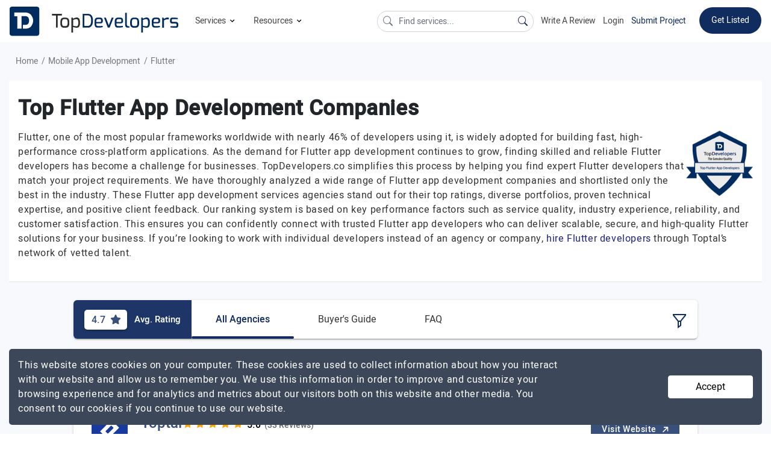

--- FILE ---
content_type: text/html; charset=UTF-8
request_url: https://www.topdevelopers.co/directory/flutter-developers
body_size: 64653
content:
<!DOCTYPE html>
<html lang="en">
    <head>
        <meta charset="UTF-8">
        <meta http-equiv="Cache-Control" content="no-cache, no-store, must-revalidate" />
        <meta http-equiv="Pragma" content="no-cache" />
        <meta http-equiv="Expires" content="0" />

                    <base href="https://www.topdevelopers.co/" />
                <title>Top 20+ Flutter Development Companies - January 2026 Reviews | Topdevelopers.co</title>
        
                    <meta property="og:title" content="Top 20+ Flutter Development Companies - January 2026 Reviews | TopDevelopers.co" />
            <meta property="og:url" content="https://www.topdevelopers.co/directory/flutter-developers" />
            <meta property="og:locale" content="en_US" />
            <meta property="og:type" content="website" />
            <meta name="twitter:card" content="summary_large_image">
            <meta name="twitter:site" content="@TopDevelopersCo">
            <meta name="twitter:title" content="Top 20+ Flutter Development Companies - January 2026 Reviews | TopDevelopers.co"/>
        
                            <meta name="description" content="An extensively researched list of Top Flutter App Development Companies with ratings & reviews helps to hire right flutter development company for your needs." />
            <meta name="robots" content="INDEX, FOLLOW">
            <meta name="og:description" content="An extensively researched list of Top Flutter App Development Companies with ratings & reviews helps to hire right flutter development company for your needs."/>
            <meta name="twitter:description" content="An extensively researched list of Top Flutter App Development Companies with ratings & reviews helps to hire right flutter development company for your needs." />
                            <meta name="image" content="https://www.topdevelopers.co/upload/listing/202001040624212046435922.png"/>
            <meta property="og:image" content="https://www.topdevelopers.co/upload/listing/202001040624212046435922.png" />
            <meta name="twitter:image" content="https://www.topdevelopers.co/upload/listing/202001040624212046435922.png" />
        
                    <link rel="next" href="https://www.topdevelopers.co/directory/flutter-developers?page=2"/>
        
          
        <link rel="canonical" href="https://www.topdevelopers.co/directory/flutter-developers" />
        <link rel="shortcut icon" type="image/x-icon" href="https://www.topdevelopers.co/assets/img/favicon.png"/>
        <meta name="viewport" content="width=device-width, initial-scale=1.0" />
        <link href="https://www.topdevelopers.co/assets/css/custom.css?v=1.1.91" rel="stylesheet" type="text/css"/>
        <link rel="apple-touch-icon" sizes="57x57" href="https://www.topdevelopers.co/assets/img/57.png">
        <link rel="apple-touch-icon" sizes="60x60" href="https://www.topdevelopers.co/assets/img/60.png">
        <link rel="apple-touch-icon" sizes="72x72" href="https://www.topdevelopers.co/assets/img/72.png">
        <link rel="apple-touch-icon" sizes="76x76" href="https://www.topdevelopers.co/assets/img/76.png">
        <link rel="apple-touch-icon" sizes="114x114" href="https://www.topdevelopers.co/assets/img/114.png">
        <link rel="apple-touch-icon" sizes="120x120" href="https://www.topdevelopers.co/assets/img/120.png">
        <link rel="apple-touch-icon" sizes="144x144" href="https://www.topdevelopers.co/assets/img/144.png">
        <link rel="apple-touch-icon" sizes="152x152" href="https://www.topdevelopers.co/assets/img/152.png">
        <link rel="apple-touch-icon" sizes="180x180" href="https://www.topdevelopers.co/assets/img/180.png">
        <link rel="icon" type="image/png" href="https://www.topdevelopers.co/assets/img/192.png" sizes="192x192">
        <link href="https://cdn.jsdelivr.net/npm/bootstrap-icons@1.5.0/font/bootstrap-icons.css" rel="stylesheet">
        <style>
            
             .navbar .dropdown-submenu
             {
                position: relative;
             }
             .set-menu-dropdown
             {
               top: -125px !important;
             } 
             .back-to-top
             {
                z-index: 999 !important;
             }
             .mob-filter-btn
             {
                z-index: 999 !important;
             }
             .header-top ul.main_menu li.dropdown-submenu ul.sub_menu
            {
                width: 830px !important;
            }
            .select2-container
            {
                z-index: 99999 !important;
            }
            .search-a
            {
                color:#454545 !important;
            }
            .search-li:hover
            {
                background-color:#f1f1f1 !important;
            }
            .top_content
            {
                min-height: inherit !important;
                height: auto !important;
                padding: 25px 0 !important;
                max-height: inherit !important;
            }
            @media(min-width:50px) and (max-width:1199px)
            {
                  .comp_botton_content .right-que-ans .content-section img
                 {
                     width: 100% !important;
                     height: 100% !important;
                 }
            
            }
            
             @media(min-width: 1024px) and (max-width: 1366px)
             {
                /*.cd-dropdown-trigger
                {
                   display: none;
                }*/
                .header-top ul.navbar-nav li a.nav-link{font-size: 14px !important;    margin-left: 12px;}
                .right_mobile_menu
                {
                    float: right;
                    margin-left: auto;
                }
                .right_mobile_menu ul li 
                {
                     float: left;
                     display: inline-block;
                }
                .mobile_menu_icon 
                {
                     margin-left: 25px;
                }
                .mobile_menu_icon a svg
                 {
                    width: 28px;
                    height: auto;
                 }
             }

            @media(min-width:992px)and(max-width:1199px)
            {
                
                .header-top ul.navbar-nav li a.nav-link{font-size: 14px !important}
                
                 .header-top .navbar-nav li:hover>ul.main_menu li a
                {
                    font-size: 15px !important;
                }
                .header-top ul.navbar-nav li a.nav-link
                {
                    font-size: 16px !important;
                }

                .header-top li.listing_menu ul li>a
                {
                    font-size: 15px !important;
                }
            }
             @media(min-width:1200px)and(max-width:1300px)
             {
                 .desktop-menu .new_brand
                 {
                      width: 200px !important;
                 }
             }
        </style>

                <meta name="mobile-web-app-capable" content="yes">
        <meta name="apple-mobile-web-app-capable" content="yes">
        <script src="https://cdnjs.cloudflare.com/ajax/libs/jquery/1.12.4/jquery.min.js" integrity="sha256-ZosEbRLbNQzLpnKIkEdrPv7lOy9C27hHQ+Xp8a4MxAQ=" crossorigin="anonymous"></script>
        <script src="https://cdnjs.cloudflare.com/ajax/libs/jquery.form/4.2.2/jquery.form.min.js" integrity="sha256-2Pjr1OlpZMY6qesJM68t2v39t+lMLvxwpa8QlRjJroA=" crossorigin="anonymous"></script>
        <script src="https://cdnjs.cloudflare.com/ajax/libs/jquery-validate/1.19.1/jquery.validate.min.js" integrity="sha256-sPB0F50YUDK0otDnsfNHawYmA5M0pjjUf4TvRJkGFrI=" crossorigin="anonymous"></script>
         
                             
            <script type="application/ld+json">
            {
                "@context":"https://schema.org",
                "@graph":
                [
                    {
                        "@type":"WebPage",
                        "@id":"https://www.topdevelopers.co/directory/flutter-developers/#webpage",
                        "url":"https://www.topdevelopers.co/directory/flutter-developers",
                        "name":"Top Flutter Development Companies ",
                        "isPartOf":{"@id":"https://www.topdevelopers.co/#website"},
                                                "primaryImageOfPage":{"@id":"https://www.topdevelopers.co/upload/listing/202001040624212046435922.png"},
                                                "datePublished":"2018-09-05T14:10:41+00:00",
                        "dateModified":"2025-08-11 12:28:59",
                        "description":"An extensively researched list of Top Flutter App Development Companies with ratings & reviews helps to hire right flutter development company for your needs.",    
                        "inLanguage":"en-US",
                        "potentialAction":[{"@type":"ReadAction","target":["https://www.topdevelopers.co/directory/flutter-developers"]}]
                    },
                    {
                        "@type":"Organization",
                        "@id":"https://www.topdevelopers.co/#organization",
                        "name":"TopDevelopers.co",
                        "url":"https://www.topdevelopers.co",
                        "sameAs":["https://twitter.com/TopDevelopersCo",
                        "https://www.facebook.com/TopDevelopersCo/",
                        "https://www.linkedin.com/company/topdevelopers.co","https://pinterest.com/topdevelopersco"],
                        "logo":
                        {
                            "@type":"ImageObject",
                            "@id":"https://www.topdevelopers.co/#logo",
                            "inLanguage":"en-US",
                            "url":"https://www.topdevelopers.co/assets/img/top_developers.png",
                            "caption":"TopDevelopers.co"
                        },
                        "image":{"@id":"https://www.topdevelopers.co/#logo"}
                    },
                    {
                        "@type":"WebSite",
                        "@id":"https://www.topdevelopers.co/#website",
                        "url":"https://www.topdevelopers.co",
                        "name":"TopDevelopers.co",
                        "description":"TopDevelopers.co is trusted online review and rating platform providing a list of best Mobile, Web and Software development companies to help you find and choose the right one to hire for your requirement.",
                        "publisher":{"@id":"https://www.topdevelopers.co/#organization"},
                        "potentialAction":[{"@type":"SearchAction","target":"https://www.topdevelopers.co/search?q={search_term_string}","query-input":"required name=search_term_string"}],
                        "inLanguage":"en-US"
                    },                    
                                           {
                        "@type":"ImageObject",
                        "@id":"https://www.topdevelopers.co/upload/listing/202001040624212046435922.png",
                        "inLanguage":"en-US",
                        "url":"https://www.topdevelopers.co/upload/listing/202001040624212046435922.png"
                       },
                                            {
                            "@type":"BreadcrumbList",
                            "@id":"https://www.topdevelopers.co/directory/flutter-developers#breadcrumb", 
                            "itemListElement":
                            [
                                {
                                    "@type":"ListItem",
                                    "position":1,
                                    "item":
                                    {
                                        "@type":"WebPage",
                                        "@id":"https://www.topdevelopers.co/",
                                        "url":"https://www.topdevelopers.co/",
                                        "name":"Home"                           
                                    }                           
                                }, 
                                
                                                                {
                                    "@type":"ListItem",
                                    "position":2,
                                    "item":
                                    {
                                        "@type":"WebPage",
                                        "@id":"https://www.topdevelopers.co/companies/app-development",
                                        "url":"https://www.topdevelopers.co/companies/app-development",
                                        "name":"Mobile App Development"                           
                                    }
                                }
                                
                                                                    ,{
                                                                       "@type":"ListItem",
                                    "position":3,
                                    "item":
                                    {
                                        "@type":"WebPage",
                                        "@id":"https://www.topdevelopers.co/directory/flutter-developers",
                                        "url":"https://www.topdevelopers.co/directory/flutter-developers",
                                        "name":"Flutter"                           
                                    }
                                }
                                
                                                                                        
                                                            ]
                        }
                    ]
                }
        </script>
                <script type="text/javascript">
            function error_msg(msg, class1){return '<div class="error inputValidationError ' + class1 + '">' + msg + '<br /></div>';}
            function hide_msg(){setTimeout(function (){$('.success').html('');}, 3000);}
            
            document.addEventListener("DOMContentLoaded",function(){let e=[].slice.call(document.querySelectorAll("img.lazy_img")),t=!1;const n=function(){!1===t&&(t=!0,setTimeout(function(){e.forEach(function(t){t.getBoundingClientRect().top<=window.innerHeight&&t.getBoundingClientRect().bottom>=0&&"none"!==getComputedStyle(t).display&&(t.src=t.dataset.src,t.srcset=t.dataset.srcset,t.classList.remove("lazy_img"),0===(e=e.filter(function(e){return e!==t})).length&&(window.removeEventListener("load",n),document.removeEventListener("scroll",n),window.removeEventListener("orientationchange",n)))}),t=!1},40))};window.addEventListener("load",n),document.addEventListener("scroll",n),window.addEventListener("orientationchange",n)});
        </script>
        
        <script type="text/javascript">
//            var pathname = window.location.pathname;
//            var last_part = pathname.split('/').pop();
//            console.log(last_part);
//
//            if(last_part == 'submit-review'){
//                window.location = "submit-review-linkedin";
//            }
//
//            if(last_part == 'linked_in_review'){
//                window.location = "submit-review-linkedin";
//            }
        </script>
        <style type="text/css">
            #ui-id-2{ /*top: 71px !important; */} @media (min-width:320px) and (max-width:767px){.header-top ul.navbar-nav li a.nav-link{padding: 12px 0!important;}.mobile_menu_icon a{padding: 4px 0 4px 0;}.mobile_menu .navbar-brand{padding: 0;}.header-top{padding: 5px 15px;}}
            .header-top ul.main_menu li.dropdown-submenu ul.sub_menu{ width: 750px;}
          
             @media(min-width:1200px) and (max-width:1300px)
             {
                 .new_brand
                 {
                      width: 280px !important;
                 }
             }
                @media(min-width:992px) and (max-width:1199px)
             {
                 .new_brand
                 {
                      width: 220px !important;
                 }
                 #serach_q
                 {
                        width: 170px !important;
                        position: relative;
                        top: 5px;
                        font-size: 13px;
                 }
             }
              @media(min-width:320px) and (max-width:767px)
              {
                  .mobile_menu .navbar-brand
                  {
                      width: 150px !important;
                  }
              }
              .submit_project
            {
                border-color: transparent;
                background: #fff !important;
                color: #112c5f !important;
                padding: 0 0 !important;
                margin-top: 12px !important;
            }
            .submit_project:hover
            {
              border-bottom: 2px solid #112c5f;
              transition: all .2s;
            }
        </style>
        
        <!-- Google Tag Manager -->
        <script>(function(w,d,s,l,i){w[l]=w[l]||[];w[l].push({'gtm.start':
        new Date().getTime(),event:'gtm.js'});var f=d.getElementsByTagName(s)[0],
        j=d.createElement(s),dl=l!='dataLayer'?'&l='+l:'';j.async=true;j.src=
        'https://www.googletagmanager.com/gtm.js?id='+i+dl;f.parentNode.insertBefore(j,f);
        })(window,document,'script','dataLayer','GTM-TKG3298');</script>
        <!-- End Google Tag Manager -->
        <!-- Google tag (gtag.js) -->
        <script async src="https://www.googletagmanager.com/gtag/js?id=G-GXWYFQSQN8"></script>
        <script>
          window.dataLayer = window.dataLayer || [];
          function gtag(){dataLayer.push(arguments);}
          gtag('js', new Date());

          gtag('config', 'G-GXWYFQSQN8');
        </script>
    </head>
    <body>
        <!-- Google Tag Manager (noscript) -->
        <noscript><iframe src="https://www.googletagmanager.com/ns.html?id=GTM-TKG3298"
        height="0" width="0" style="display:none;visibility:hidden"></iframe></noscript>
        <!-- End Google Tag Manager (noscript) -->

        <!--Desktop menu-->
        <nav class="navbar sticky-top navbar-expand-md header-top desktop_menu d-none d-sm-none d-md-none d-lg-none d-lg-flex d-xl-flex">
            <a class="navbar-brand new_brand" title="TopDevelopers.co" href="https://www.topdevelopers.co/"><img src="https://www.topdevelopers.co/assets/img/top_developers.svg" alt="TopDevelopers.co Logo"></a>
            <button class="navbar-toggler" type="button" data-toggle="collapse" data-target="#navbarNavDropdown" aria-controls="navbarNavDropdown" aria-expanded="false" aria-label="Toggle navigation">
                <span class="navbar-toggler-icon"></span>
            </button>
            <div class="collapse navbar-collapse space_Ad" id="navbarNavDropdown">
                <ul class="navbar-nav">
                    <li class="nav-item dropdown">
                        <a class="nav-link dropdown-toggle" id="navbarDropdownMenuLink" data-toggle="dropdown" aria-haspopup="true" aria-expanded="false">
                            Services <span class="dwn_arrow"><svg xmlns="http://www.w3.org/2000/svg" width="15" height="15" viewBox="0 0 24 24"><path d="M7.4 8.6l4.6 4.58 4.6-4.58L18 10l-6 6-6-6 1.4-1.4z"/></svg></span>
                        </a>
                        <ul class="dropdown-menu main_menu" aria-labelledby="navbarDropdownMenuLink">
                            <li class="dropdown-submenu"><a class="dropdown-item dropdown-toggle"  href="https://www.topdevelopers.co/companies/app-development" >Mobile App Development<span class="right_arrow"><svg xmlns="http://www.w3.org/2000/svg" width="18" height="18" viewBox="0 0 24 24" fill="rgba(54, 54, 54, 0.6)"><path d="M8.6 16.6l4.58-4.6L8.6 7.4 10 6l6 6-6 6-1.4-1.4z"/></svg></span></a>
                                <ul class="dropdown-menu sub_menu w-120">
                                    <li class="listing_menu col_4">
                                        <ul>
                                        
                                            <li><a class="dropdown-item-title" >Platform</a></li>
                                            <li><a href="https://www.topdevelopers.co/directory/android-app-development-companies">Android</a></li>
                                            <li><a href="https://www.topdevelopers.co/directory/iphone-app-development-companies">iPhone</a></li>
                                            <li><a href="https://www.topdevelopers.co/directory/flutter-developers">Flutter</a></li>
                                            <li><a href="https://www.topdevelopers.co/directory/react-native-app-development-companies">React Native</a></li>
                                            <li><a href="https://www.topdevelopers.co/directory/iot-app-development-companies">IoT</a></li>
                                            <li><a href="https://www.topdevelopers.co/directory/mobile-game-development-companies">Mobile Gaming</a></li>
                                            <li><a href="https://www.topdevelopers.co/directory/cross-platform-app-development-companies">Hybrid Apps</a></li>
                                            <li><a href="https://www.topdevelopers.co/directory/augmented-reality-app-development-companies">Augmented Reality</a></li>
                                            <li><a href="https://www.topdevelopers.co/directory/virtual-reality-app-development-companies">Virtual Reality</a></li>
                                            <li><a class="dropdown-item-sub-title" href="https://www.topdevelopers.co/agencies#s_1">View More</a></li>
                                        </ul>
                                    </li>
                                    <li class="listing_menu col_4">
                                        <ul>
                                            <li><a class="dropdown-item-title" >Top Locations</a></li>
                                            <li><a href="https://www.topdevelopers.co/directory/mobile-app-development-companies-in-usa">USA</a></li>
                                            <li><a href="https://www.topdevelopers.co/directory/mobile-app-development-companies-in-india">India</a></li>
                                            <li><a href="https://www.topdevelopers.co/directory/mobile-app-development-companies-in-uk">UK</a></li>
                                            <li><a href="https://www.topdevelopers.co/directory/mobile-app-development-companies-in-poland">Poland</a></li>
                                            <li><a href="https://www.topdevelopers.co/directory/mobile-app-development-companies-in-canada">Canada</a></li>
                                            <li><a href="https://www.topdevelopers.co/directory/mobile-app-development-companies-in-australia">Australia</a></li>                                            
                                            <li><a href="https://www.topdevelopers.co/directory/mobile-app-development-companies-in-ukraine">Ukraine</a></li>
                                            <li><a href="https://www.topdevelopers.co/directory/mobile-app-developers/california">California</a></li>
                                            <li><a href="https://www.topdevelopers.co/directory/mobile-app-developers/chicago">Chicago</a></li>
                                            <li><a href="https://www.topdevelopers.co/directory/mobile-app-developers/new-york-city">New York City</a></li>  
                                            <li><a href="https://www.topdevelopers.co/directory/mobile-app-development-companies-in-bengaluru">Bengaluru</a></li>                      
                                            <li><a href="https://www.topdevelopers.co/directory/mobile-app-development-companies-in-noida">Noida</a></li>                                           
                                            <li><a class="dropdown-item-sub-title" href="https://www.topdevelopers.co/agencies#s_1">View More</a></li>
                                        </ul>
                                    </li>   
                                     <li class="listing_menu col_4">
                                        <ul>
                                        
                                            <li><a class="dropdown-item-title" >Top Industries</a></li>
                                            <li><a href="https://www.topdevelopers.co/directory/healthcare-app-developers">Healthcare</a></li>
                                            <li><a href="https://www.topdevelopers.co/directory/fintech-app-development-companies">Fintech</a></li>
                                            <li><a href="https://www.topdevelopers.co/directory/retail-app-development-companies">Retail</a></li>
                                            <li><a href="https://www.topdevelopers.co/directory/education-app-development-companies">Education</a></li>
                                            <li><a href="https://www.topdevelopers.co/directory/travel-app-development-companies">Travel</a></li>
                                            <li><a href="https://www.topdevelopers.co/directory/real-estate-app-development-companies">Real Estate</a></li>
                                            <li><a href="https://www.topdevelopers.co/directory/manufacturing-app-developers">Manufacturing</a></li>
                                            <li><a href="https://www.topdevelopers.co/directory/logistics-app-development-companies">Logistics</a></li>
                                            <li><a href="https://www.topdevelopers.co/directory/entertainment-app-developers">Entertainment</a></li>
                                            <li><a href="https://www.topdevelopers.co/directory/automotive-app-developers">Automotive</a></li>
                                            <li><a class="dropdown-item-sub-title" href="https://www.topdevelopers.co/agencies#s_1">View More</a></li>
                                        </ul>
                                    </li>
                                </ul>
                            </li>
                            <li class="dropdown-submenu"><a class="dropdown-item dropdown-toggle" href="https://www.topdevelopers.co/directory/web-development-companies">Web Development <span class="right_arrow"><svg xmlns="http://www.w3.org/2000/svg" width="18" height="18" viewBox="0 0 24 24" fill="rgba(54, 54, 54, 0.6)"><path d="M8.6 16.6l4.58-4.6L8.6 7.4 10 6l6 6-6 6-1.4-1.4z"/></svg></span></a>
                                <ul class="dropdown-menu sub_menu">
                                    <li class="listing_menu col_4">
                                        <ul>
                                                <li><a class="dropdown-item-title">Frameworks and Platforms</a></li>
                                                <li><a href="https://www.topdevelopers.co/directory/developers/php">PHP</a></li>
                                                <li><a href="https://www.topdevelopers.co/directory/developers/laravel">Laravel</a></li>
                                                <li><a href="https://www.topdevelopers.co/developers/wordpress">WordPress</a></li>
                                                <li><a href="https://www.topdevelopers.co/directory/developers/nodejs">NodeJS</a></li>
                                                <li><a href="https://www.topdevelopers.co/directory/developers/angularjs">AngularJS</a></li>
                                                <li><a href="https://www.topdevelopers.co/directory/developers/mean-stack">MEAN Stack</a></li>
                                                <li><a href="https://www.topdevelopers.co/directory/developers/mern-stack">MERN Stack</a></li>
                                                <li><a href="https://www.topdevelopers.co/directory/developers/full-stack">Full Stack</a></li>
                                                <li><a href="https://www.topdevelopers.co/directory/javascript-developers">JavaScript</a></li>
                                                <li><a href="https://www.topdevelopers.co/directory/reactjs-developers">React JS</a></li>
                                                <li><a href="https://www.topdevelopers.co/directory/web-designers">Web Design</a></li>
                                                <li><a class="dropdown-item-sub-title" href="https://www.topdevelopers.co/agencies#s_8">View More</a></li>
                                        </ul>
                                    </li>                                    
                                    <li class="listing_menu col_4">
                                        <ul>
                                                <li><a  class="dropdown-item-title">Top Locations</a></li>
                                                <li><a href="https://www.topdevelopers.co/directory/web-development-companies/country/usa">USA</a></li>
                                                <li><a href="https://www.topdevelopers.co/directory/web-development-companies/country/india">India</a></li>
                                                <li><a href="https://www.topdevelopers.co/directory/web-development-companies/uk">UK</a></li>
                                                <li><a href="https://www.topdevelopers.co/directory/web-developers/canada">Canada</a></li>
                                                <li><a href="https://www.topdevelopers.co/directory/web-development-companies/australia">Australia</a></li>
                                                <li><a href="https://www.topdevelopers.co/directory/web-developers-in-saudi-arabia">Saudi Arabia</a></li>
                                                <li><a href="https://www.topdevelopers.co/directory/web-development-companies-in-uae">UAE</a></li>
                                                <li><a href="https://www.topdevelopers.co/directory/web-developers/malaysia">Malaysia</a></li>
                                                <li><a href="https://www.topdevelopers.co/directory/web-development-companies/ukraine">Ukraine</a></li>
                                                <li><a href="https://www.topdevelopers.co/directory/web-developers/qatar">Qatar</a></li>
                                                <li><a class="dropdown-item-sub-title" href="https://www.topdevelopers.co/agencies#s_8">View More</a></li>
                                        </ul>
                                    </li>
                                   
                                </ul>
                            </li>
                            <li class="dropdown-submenu"><a class="dropdown-item dropdown-toggle" href="https://www.topdevelopers.co/companies/software-development">Software Development <span class="right_arrow"><svg xmlns="http://www.w3.org/2000/svg" width="18" height="18" viewBox="0 0 24 24" fill="rgba(54, 54, 54, 0.6)"><path d="M8.6 16.6l4.58-4.6L8.6 7.4 10 6l6 6-6 6-1.4-1.4z"/></svg></span></a>
                                <ul class="dropdown-menu sub_menu">
                                    <li class="listing_menu col_4">
                                        
                                        <ul>
                                                <li><a  class="dropdown-item-title">Frameworks and Platforms</a></li>
                                            <li><a href="https://www.topdevelopers.co/directory/developers/dot-net">.NET</a></li>
                                                <li><a href="https://www.topdevelopers.co/directory/asp-net-developers">ASP.NET</a></li>
                                                <li><a href="https://www.topdevelopers.co/directory/asp-developers">ASP</a></li>
                                                <li><a href="https://www.topdevelopers.co/directory/c-plus-plus-developers">C++</a></li>
                                                <li><a href="https://www.topdevelopers.co/directory/java-developers">Java</a></li>
                                                <li><a href="https://www.topdevelopers.co/directory/developers/python">Python</a></li>
                                                <li><a href="https://www.topdevelopers.co/directory/developers/front-end">Front end</a></li>
                                                <li><a href="https://www.topdevelopers.co/directory/devops-companies">DevOps</a></li>
                                                <li><a href="https://www.topdevelopers.co/directory/developers/sharepoint">Microsoft SharePoint</a></li>
                                            <li><a class="dropdown-item-sub-title" href="https://www.topdevelopers.co/agencies#s_8">View More</a></li>
                                        </ul>
                                    </li>
                                    <li class="listing_menu col_4">
                                            <ul>
                                                <li><a   class="dropdown-item-title">Top Locations</a></li>
                                                <li><a href="https://www.topdevelopers.co/directory/software-development-companies/country/usa">USA</a></li>
                                                <li><a href="https://www.topdevelopers.co/directory/software-development-companies/country/india">India</a></li>
                                                <li><a href="https://www.topdevelopers.co/directory/software-development-companies/country/uk">UK</a></li>
                                                <li><a href="https://www.topdevelopers.co/directory/software-development-companies/canada">Canada</a></li>
                                                <li><a href="https://www.topdevelopers.co/directory/software-development-companies/ukraine">Ukraine</a></li>
                                              	<li><a href="https://www.topdevelopers.co/directory/software-development-companies-in-australia">Australia</a></li>
                                                <li><a href="https://www.topdevelopers.co/directory/software-development-companies/new-york-city">New York City</a></li>
                                                <li><a href="https://www.topdevelopers.co/directory/software-development-companies-in-california">California</a></li>
                                                <li><a href="https://www.topdevelopers.co/directory/software-development-companies-in-florida">Florida</a></li>
                                                <li><a class="dropdown-item-sub-title" href="https://www.topdevelopers.co/agencies#s_8">View More</a></li>
                                            </ul>
                                    </li>
                                   <li class="listing_menu col_4">
                                            <ul>
                                                <li><a class="dropdown-item-title">Industry Focus</a></li>
                                                <li><a href="https://www.topdevelopers.co/directory/software-developers/healthcare">Healthcare</a></li>
                                                <li><a href="https://www.topdevelopers.co/directory/software-developers/fintech">Fintech</a></li>
                                                <li><a href="https://www.topdevelopers.co/directory/software-developers/automotive">Automotive</a></li>
                                                <li><a href="https://www.topdevelopers.co/directory/software-developers/education">Education</a></li>
                                                <li><a href="https://www.topdevelopers.co/directory/software-developers/travel">Travel</a></li>
                                                <li><a href="https://www.topdevelopers.co/directory/software-developers/real-estate">Real Estate</a></li>
                                                <li><a href="https://www.topdevelopers.co/directory/software-developers/logistics">Logistics</a></li>
                                                <li><a href="https://www.topdevelopers.co/directory/software-developers/entertainment">Entertainment</a></li>
                                                <li><a href="https://www.topdevelopers.co/directory/software-developers/restaurant-management">Restaurant-Management</a></li>
                                                <li><a href="https://www.topdevelopers.co/directory/software-developers/dental">Dental</a></li>
                                                <li><a class="dropdown-item-sub-title" href="https://www.topdevelopers.co/agencies#s_8">View More</a></li>
                                            </ul>
                                        </li>
                                </ul>
                            </li>
                            <li class="dropdown-submenu"><a class="dropdown-item dropdown-toggle" href="https://www.topdevelopers.co/directory/ecommerce-developers">Ecommerce Development <span class="right_arrow"><svg xmlns="http://www.w3.org/2000/svg" width="18" height="18" viewBox="0 0 24 24" fill="rgba(54, 54, 54, 0.6)"><path d="M8.6 16.6l4.58-4.6L8.6 7.4 10 6l6 6-6 6-1.4-1.4z"/></svg></span></a>
                                <ul class="dropdown-menu sub_menu w-125 h-150">
                                    <li class="listing_menu col_5">
                                        <ul>
                                            <li><a class="dropdown-item-title" >Ecommerce Development</a></li>
                                            <li><a href="https://www.topdevelopers.co/directory/ecommerce-developers/big-commerce">Big Commerce</a></li>
                                            <li><a href="https://www.topdevelopers.co/directory/ecommerce-developers/magento">Magento</a></li>
                                            <li><a href="https://www.topdevelopers.co/directory/shopify-developers">Shopify</a></li>
                                            <li><a href="https://www.topdevelopers.co/directory/ecommerce-developers/woocommerce">WooCommerce</a></li>
                                            <li><a href="https://www.topdevelopers.co/directory/ecommerce-developers/opencart">Opencart</a></li>
                                            <li><a href="https://www.topdevelopers.co/directory/ecommerce-developers/volusion">Volusion</a></li>
                                            <li><a href="https://www.topdevelopers.co/directory/ecommerce-consultants">eCommerce Consultants</a></li>
                                            <li><a href="https://www.topdevelopers.co/directory/shopify-setup-experts">Shopify Setup Experts</a></li>
                                            <li><a class="dropdown-item-sub-title" href="https://www.topdevelopers.co/agencies#s_4">View More</a></li>
                                            
                                        </ul>
                                    </li>
                                    
                                    <li class="listing_menu col_5">
                                        <ul>
                                            <li><a class="dropdown-item-title">Top Locations</a></li>
                                            <li><a href="https://www.topdevelopers.co/directory/ecommerce-developers/usa">USA</a></li>
                                            <li><a href="https://www.topdevelopers.co/directory/ecommerce-developers/india">India</a></li>
                                            <li><a href="https://www.topdevelopers.co/directory/ecommerce-developers/australia">Australia</a></li>
                                            <li><a href="https://www.topdevelopers.co/directory/ecommerce-developers/canada">Canada</a></li>
                                            <li><a href="https://www.topdevelopers.co/directory/ecommerce-developers/uk">UK</a></li>
                                            <li><a href="https://www.topdevelopers.co/directory/ecommerce-developers/ukraine">Ukraine</a></li>
                                            <li><a href="https://www.topdevelopers.co/directory/ecommerce-developers/qatar">Qatar</a></li>
                                            <li><a class="dropdown-item-sub-title" href="https://www.topdevelopers.co/agencies#s_4">View More</a></li>
                                        </ul>
                                    </li>
                                </ul>
                            </li>
                              <li class="dropdown-submenu"><a class="dropdown-item dropdown-toggle" href="https://www.topdevelopers.co/directory/ai-companies">Artificial Intelligence  <span class="right_arrow"><svg xmlns="http://www.w3.org/2000/svg" width="18" height="18" viewBox="0 0 24 24" fill="rgba(54, 54, 54, 0.6)"><path d="M8.6 16.6l4.58-4.6L8.6 7.4 10 6l6 6-6 6-1.4-1.4z"/></svg></span></a>
                                <ul class="dropdown-menu sub_menu w-125 h-150">
                                    <li class="listing_menu col_5">
                                    	<ul>
                    						<li><a class="dropdown-item-title">Platforms</a></li>
                    						<li><a href="https://www.topdevelopers.co/directory/generative-ai-development-companies">Generative AI</a></li>
                    						<li><a href="https://www.topdevelopers.co/directory/machine-learning-companies">Machine Learning</a></li>
                    						<li><a href="https://www.topdevelopers.co/directory/deep-learning-companies">Deep Learning</a></li>
                    						<li><a href="https://www.topdevelopers.co/directory/chatbot-developers">Chatbots</a></li>
                    						<li><a href="https://www.topdevelopers.co/directory/natural-language-processing-companies">Natural Language Processing</a></li>
                    						<li><a href="https://www.topdevelopers.co/directory/robotics-companies">Robotics</a></li>
                                            <li><a href="https://www.topdevelopers.co/directory/cognitive-computing-companies">Cognitive Computing</a></li>
                                            <li><a href="https://www.topdevelopers.co/directory/ai-text-generation-companies">AI Text Generation</a></li>
                    						<li><a class="dropdown-item-sub-title" href="https://www.topdevelopers.co/agencies#s_13">View More</a></li>
                    					 </ul>
                             
                                    </li>
                                	<li class="listing_menu col_5">
                					    <ul>
                					    	<li><a class="dropdown-item-title">Top Locations</a></li>
                                            <li><a href="https://www.topdevelopers.co/directory/ai-companies/usa">USA</a></li>
                                            <li><a href="https://www.topdevelopers.co/directory/ai-companies/india">India</a></li>
                                            <li><a href="https://www.topdevelopers.co/directory/ai-companies/australia">Australia</a></li>
                                            <li><a href="https://www.topdevelopers.co/directory/ai-companies/canada">Canada</a></li>
                                            <li><a href="https://www.topdevelopers.co/directory/ai-companies/germany">Germany</a></li>
                                            <li><a href="https://www.topdevelopers.co/directory/ai-companies/poland">Poland</a></li>
                                            <li><a href="https://www.topdevelopers.co/directory/ai-companies/uae">UAE</a></li>
                                            <li><a href="https://www.topdevelopers.co/directory/ai-companies/uk">UK</a></li>
                                            <li><a href="https://www.topdevelopers.co/directory/ai-companies/ukraine">Ukraine</a></li>
                                            <li><a class="dropdown-item-sub-title" href="https://www.topdevelopers.co/agencies#s_13">View More</a></li>
                					    </ul>
                					</li>
                                </ul>
                            </li>
                            <li class="dropdown-submenu"><a class="dropdown-item dropdown-toggle" href="https://www.topdevelopers.co/directory/big-data-analytics-companies">Big Data Analytics<span class="right_arrow"><svg xmlns="http://www.w3.org/2000/svg" width="18" height="18" viewBox="0 0 24 24" fill="rgba(54, 54, 54, 0.6)"><path d="M8.6 16.6l4.58-4.6L8.6 7.4 10 6l6 6-6 6-1.4-1.4z"/></svg></span></a>
                                <ul class="dropdown-menu sub_menu w-125 h-150">
                                    <li class="listing_menu col_5">
                                        <ul>
                                            <li><a class="dropdown-item-title">Big Data Analytics</a></li>
                                            <li><a href="https://www.topdevelopers.co/directory/big-data-analytics/hadoop">Hadoop</a></li>
                                            <li><a href="https://www.topdevelopers.co/directory/big-data-analytics/spark">Spark</a></li>
                                            <li><a href="https://www.topdevelopers.co/directory/big-data-analytics/mongodb">MongoDB</a></li>
                                            <li><a href="https://www.topdevelopers.co/directory/big-data-analytics/tableau">Tableau</a></li>
                                            <li><a href="https://www.topdevelopers.co/directory/big-data-analytics/splunk">Splunk</a></li>
                                            <li><a class="dropdown-item-sub-title" href="https://www.topdevelopers.co/agencies#s_12">View More</a></li>
                                        </ul>
                                    </li>
                                    
                                    <li class="listing_menu col_5">
                                        <ul>
                                            <li><a class="dropdown-item-title">Top Locations</a></li>
                                            <li><a href="https://www.topdevelopers.co/directory/big-data-analytics-companies/country/usa">USA</a></li>
                                            <li><a href="https://www.topdevelopers.co/directory/big-data-analytics-companies/country/india">India</a></li>
                                            <li><a href="https://www.topdevelopers.co/directory/big-data-analytics-companies/australia">Australia</a></li>
                                            <li><a href="https://www.topdevelopers.co/directory/big-data-analytics-companies/canada">Canada</a></li>
                                            <li><a href="https://www.topdevelopers.co/directory/big-data-analytics-companies/germany">Germany</a></li>
                                            <li><a href="https://www.topdevelopers.co/directory/big-data-analytics-companies/russia">Russia</a></li>
                                            <li><a href="https://www.topdevelopers.co/directory/big-data-analytics-companies/uae">UAE</a></li>
                                            <li><a href="https://www.topdevelopers.co/directory/big-data-analytics-companies/uk">UK</a></li>
                                            <li><a href="https://www.topdevelopers.co/directory/big-data-analytics-companies/ukraine">Ukraine</a></li>
                                            <li><a href="https://www.topdevelopers.co/directory/big-data-analytics-companies/vietnam">Vietnam</a></li>
                                            <li><a class="dropdown-item-sub-title" href="https://www.topdevelopers.co/agencies#s_12">View More</a></li>
                                        </ul>
                                    </li>
                                </ul>
                            </li>
                            
                            <li class="dropdown-submenu"><a class="dropdown-item dropdown-toggle" href="https://www.topdevelopers.co/directory/digital-marketing-agencies">Digital Marketing<span class="right_arrow"><svg xmlns="http://www.w3.org/2000/svg" width="18" height="18" viewBox="0 0 24 24" fill="rgba(54, 54, 54, 0.6)"><path d="M8.6 16.6l4.58-4.6L8.6 7.4 10 6l6 6-6 6-1.4-1.4z"/></svg></span></a>
                                <ul class="dropdown-menu sub_menu w-100 h-150">
                                    <li class="listing_menu col_4">
                                        <ul>
                                            <li><a class="dropdown-item-title">Digital Marketing Services</a></li>
                                            <li><a href="https://www.topdevelopers.co/directory/seo-companies">SEO Companies </a></li>
                                            <li><a href="https://www.topdevelopers.co/directory/social-media-marketing-agencies" >Social Media Marketing Agencies</a></li>
                                            <li><a href="https://www.topdevelopers.co/directory/ppc-companies">PPC Companies</a></li>
                                            <li><a href="https://www.topdevelopers.co/directory/content-marketing-agencies">Content Marketing</a></li>
                                            <li><a href="https://www.topdevelopers.co/directory/email-marketing-agencies">Email Marketing Agencies</a></li>
                                            <li><a href="https://www.topdevelopers.co/directory/app-store-optimization-agencies">ASO Companies</a></li>
                                            <li><a href="https://www.topdevelopers.co/directory/app-marketing-companies">App Marketing</a></li>
                                            <li><a href="https://www.topdevelopers.co/directory/search-engine-marketing-companies">Search Engine Marketing</a></li>
                                            <li><a href="https://www.topdevelopers.co/directory/advertising-agencies">Advertising</a></li>
                                            <li><a href="https://www.topdevelopers.co/directory/influencer-marketers">Influencer Marketing</a></li>
                                            <li><a href="https://www.topdevelopers.co/directory/video-marketing-agencies">Video Marketing</a></li>
                                            <li><a class="dropdown-item-sub-title" href="https://www.topdevelopers.co/agencies#s_6">View More</a></li>
                                        </ul>
                                    </li>
                                   
                                    <li class="listing_menu col_4">
                                            <ul>
                                            <li><a class="dropdown-item-title">Top Locations</a></li>
                                            <li><a href="https://www.topdevelopers.co/directory/digital-marketing-agencies-in-usa">USA</a></li>
                                            <li><a href="https://www.topdevelopers.co/directory/digital-marketing-agencies-in-india">India</a></li>
                                            <li><a href="https://www.topdevelopers.co/directory/digital-marketing-agencies-in-australia">Australia</a></li>  
                                            <li><a href="https://www.topdevelopers.co/directory/digital-marketing-agencies-in-canada">Canada</a></li>                                          
                                            <li><a href="https://www.topdevelopers.co/directory/digital-marketing-agencies/uk">UK</a></li>
                                            <li><a href="https://www.topdevelopers.co/directory/digital-marketing-agencies-in-uae">UAE</a></li>
                                            <li><a href="https://www.topdevelopers.co/directory/digital-marketing-agencies/chicago">Chicago</a></li>
                                            <li><a href="https://www.topdevelopers.co/directory/digital-marketing-agencies/las-vegas">Las Vegas</a></li>
                                            <li><a href="https://www.topdevelopers.co/directory/digital-marketing-agencies/los-angeles">Los Angeles</a></li>  
                                            <li><a href="https://www.topdevelopers.co/directory/digital-marketing-agencies/georgia">Georgia</a></li>                      
                                            <li><a href="https://www.topdevelopers.co/directory/digital-marketing-agencies/new-york-city">New York City</a></li>                                              
                                            <li><a href="https://www.topdevelopers.co/directory/digital-marketing-agencies/miami">Miami</a></li>                                           
                                            <li><a class="dropdown-item-sub-title" href="https://www.topdevelopers.co/agencies#s_6">View More</a></li>
                                            </ul>
                                    </li>
                                    <li class="listing_menu col_4">
                                        <ul>
                                            <li><a class="dropdown-item-title">Industry Focus</a></li>
                                              <li><a href="https://www.topdevelopers.co/directory/automotive-advertising-agencies">Automotive</a></li>
                                                <li><a href="https://www.topdevelopers.co/directory/beauty-marketing-companies">Beauty</a></li>
                                                <li><a href="https://www.topdevelopers.co/directory/dental-marketing-agencies">Dental</a></li>
                                                <li><a href="https://www.topdevelopers.co/directory/dtc-marketing-agencies">DTC</a></li>
                                                <li><a href="https://www.topdevelopers.co/directory/financial-marketing-agencies">Finance</a></li>
                                                <li><a href="https://www.topdevelopers.co/directory/restaurant-marketing-agencies">Restaurants</a></li>
                                                <li><a href="https://www.topdevelopers.co/directory/startup-marketing-agencies">Startups</a></li>
                                                <li><a href="https://www.topdevelopers.co/directory/entertainment-marketing-agencies">Entertainment</a></li>
                                                <li><a href="https://www.topdevelopers.co/directory/healthcare-marketing-agencies">Healthcare</a></li>
                                                <li><a href="https://www.topdevelopers.co/directory/higher-education-marketing-agencies">Higher Education</a></li>
                                                <li><a class="dropdown-item-sub-title" href="https://www.topdevelopers.co/agencies#s_6">View More</a></li>
                                        </ul>
                                    </li>
                                    
                                </ul>
                            </li>
                            <li class="dropdown-submenu"><a class="dropdown-item dropdown-toggle" href="https://www.topdevelopers.co/directory/business-services-companies">Business Services<span class="right_arrow"><svg xmlns="http://www.w3.org/2000/svg" width="18" height="18" viewBox="0 0 24 24" fill="rgba(54, 54, 54, 0.6)"><path d="M8.6 16.6l4.58-4.6L8.6 7.4 10 6l6 6-6 6-1.4-1.4z"/></svg></span></a>
                                <ul class="dropdown-menu sub_menu w-100 h-150" style="border-radius: 0;box-shadow: 0 4px 12px rgba(0,0,0,.1);border:0;">
                                    <li class="listing_menu col_4">
                                        <ul>
                                            <li><a class="dropdown-item-title">Services</a></li>
                                            <li><a href="https://www.topdevelopers.co/directory/bpo-companies">BPO Services</a></li>
                                            <li><a href="https://www.topdevelopers.co/directory/appointment-setting-companies">Appointment setting services</a></li>
                                            <li><a href="https://www.topdevelopers.co/directory/virtual-receptionist">Virtual Receptionist Companies</a></li>
                                            <li><a href="https://www.topdevelopers.co/directory/customer-support-outsourcing-companies">Customer Support Outsourcing</a></li>
                                             <li><a href="https://www.topdevelopers.co/directory/lead-generation-companies">Lead Generation Companies</a></li>
                                            <li><a href="https://www.topdevelopers.co/directory/inbound-call-center-services-companies">Inbound Call Center Services</a></li>
                                            <li><a href="https://www.topdevelopers.co/directory/outbound-call-center-services-companies">Outbound Call Center Services</a></li>
                                             <li><a href="https://www.topdevelopers.co/directory/data-entry-services-companies">Data Entry Services</a></li>
                                            <li><a class="dropdown-item-sub-title" href="https://www.topdevelopers.co/agencies#s_19">View More</a></li>
                                        </ul>
                                    </li>
                                     <li class="listing_menu col_4">
                                            <ul>
	                                            <li><a class="dropdown-item-title">Top Locations</a></li>
	                                            <li><a href="https://www.topdevelopers.co/directory/business-services-companies/usa">USA</a></li>
	                                            <li><a href="https://www.topdevelopers.co/directory/business-services-companies/india">India</a></li>
	                                            <li><a class="dropdown-item-sub-title" href="https://www.topdevelopers.co/agencies#s_19">View More</a></li>
                                            </ul>
                                    </li>
                                </ul>
                            </li>
                            <li class="dropdown-submenu"><a class="dropdown-item dropdown-toggle" href="https://www.topdevelopers.co/directory/blockchain-developers">Blockchain<span class="right_arrow"><svg xmlns="http://www.w3.org/2000/svg" width="18" height="18" viewBox="0 0 24 24" fill="rgba(54, 54, 54, 0.6)"><path d="M8.6 16.6l4.58-4.6L8.6 7.4 10 6l6 6-6 6-1.4-1.4z"/></svg></span></a>
                                <ul class="dropdown-menu w-100 h-150" style="border-radius: 0;box-shadow: 0 4px 12px rgba(0,0,0,.1);border:0;">
                                    <li class="listing_menu">
                                        <ul>
                                            <li><a class="dropdown-item-title">Blockchain</a></li>
                                            <li><a href="https://www.topdevelopers.co/directory/blockchain-developers/cryptocurrency">Cryptocurrency</a></li>
                                            <li><a href="https://www.topdevelopers.co/directory/blockchain-developers/ethereum">Ethereum</a></li>
                                            <li><a href="https://www.topdevelopers.co/directory/blockchain-developers/smart-contract">Smart Contract</a></li>
                                            <li><a href="https://www.topdevelopers.co/directory/blockchain-developers/hyperledger">Hyperledger</a></li>
                                            <li><a class="dropdown-item-sub-title" href="https://www.topdevelopers.co/agencies#s_11">View More</a></li>
                                        </ul>
                                    </li>
                                </ul>
                            </li>
                            <li class="dropdown-submenu">
                            	<a class="dropdown-item dropdown-toggle" href="https://www.topdevelopers.co/directory/cloud-computing-service-providers">Cloud Computing<span class="right_arrow"><svg xmlns="http://www.w3.org/2000/svg" width="18" height="18" viewBox="0 0 24 24" fill="rgba(54, 54, 54, 0.6)"><path d="M8.6 16.6l4.58-4.6L8.6 7.4 10 6l6 6-6 6-1.4-1.4z"/></svg></span></a>
                            	<ul class="dropdown-menu w-100 h-150" style="border-radius: 0;box-shadow: 0 4px 12px rgba(0,0,0,.1);border:0;">
                                    <li class="listing_menu">
                                        <ul>
                                            <li><a class="dropdown-item-title">Top Locations</a></li>
                                            <li><a href="https://www.topdevelopers.co/directory/cloud-computing-companies/usa">USA</a></li>
	                                        <li><a href="https://www.topdevelopers.co/directory/cloud-computing-companies/india">India</a></li>
	                                        <li><a href="https://www.topdevelopers.co/directory/cloud-computing-companies/australia">Australia</a></li>
	                                        <li><a href="https://www.topdevelopers.co/directory/cloud-computing-companies/canada">Canada</a></li>    
	                                        <li><a href="https://www.topdevelopers.co/directory/cloud-computing-companies/uk">UK </a></li>
	                                        <li><a href="https://www.topdevelopers.co/directory/cloud-computing-service-providers/california"> California</a></li>   
	                                        <li><a href="https://www.topdevelopers.co/directory/cloud-computing-companies/dubai"> Dubai</a></li>                                  
                                            <li><a class="dropdown-item-sub-title" href="https://www.topdevelopers.co/agencies#s_10">View More</a></li>
                                        </ul>
                                    </li>
                                 </ul>
                            </li>
                            <li class="dropdown-submenu"><a class="dropdown-item" href="https://www.topdevelopers.co/directory/ui-ux-designers">UI/UX Design<span class="right_arrow"><svg xmlns="http://www.w3.org/2000/svg" width="18" height="18" viewBox="0 0 24 24" fill="rgba(54, 54, 54, 0.6)"><path d="M8.6 16.6l4.58-4.6L8.6 7.4 10 6l6 6-6 6-1.4-1.4z"/></svg></span></a>

                            	<ul class="dropdown-menu sub_menu w-100 h-150" style="border-radius: 0;box-shadow: 0 4px 12px rgba(0,0,0,.1);border:0;">
                                    <li class="listing_menu col_4 ">
                                        <ul>
                                            <li><a class="dropdown-item-title">Design Services</a></li>
                                            <li><a href="https://www.topdevelopers.co/directory/graphic-designers">Graphic Design</a></li>
                                            <li><a href="https://www.topdevelopers.co/directory/logo-design-companies">Logo Design</a></li>
                                            <li><a href="https://www.topdevelopers.co/directory/product-design-companies">Product Design</a></li>
                                            <li><a href="https://www.topdevelopers.co/directory/packaging-design-companies">Packaging Design</a></li>
                                             <li><a href="https://www.topdevelopers.co/directory/ui-companies">UI Design</a></li>
                                            <li><a href="https://www.topdevelopers.co/directory/ux-companies">UX Design </a></li>
                                            <li><a class="dropdown-item-sub-title" href="https://www.topdevelopers.co/agencies#s_7">View More</a></li>
                                        </ul>
                                    </li>
                                    <li class="listing_menu col_4">
                                            <ul>
	                                            <li><a class="dropdown-item-title">Top Locations</a></li>
	                                            <li><a href="https://www.topdevelopers.co/directory/ui-ux-designers/usa">USA</a></li>
	                                            <li><a href="https://www.topdevelopers.co/directory/ui-ux-designers/uk">UK</a></li>
	                                            <li><a href="https://www.topdevelopers.co/directory/ui-ux-designers/canada">Canada</a></li>
	                                            <li><a href="https://www.topdevelopers.co/directory/ui-ux-designers/australia">Australia</a></li>   
	                                            <li><a href="https://www.topdevelopers.co/directory/ui-ux-designers/los-angeles">Los Angeles</a></li>  
	                                            <li><a href="https://www.topdevelopers.co/directory/ui-ux-designers/chicago">Chicago</a></li>               
	                                            <li><a href="https://www.topdevelopers.co/directory/ui-ux-designers/sydney">Sydney</a></li> 
	                                            <li><a href="https://www.topdevelopers.co/directory/ui-ux-designers/new-york-city">New York City</a></li>   
	                                            <li><a href="https://www.topdevelopers.co/directory/ui-ux-designers/san-francisco">San Francisco</a></li>   
	                                            <li><a href="https://www.topdevelopers.co/directory/ui-ux-designers/toronto">Toronto</a></li>       
	                                            <li><a class="dropdown-item-sub-title" href="https://www.topdevelopers.co/agencies#s_7">View More</a></li>
                                            </ul>
                                    </li>
                                </ul>
                            </li>   

                                     
                            
                        </ul>
                    </li>
                </ul>
                <ul class="navbar-nav ml-3">
                    <li class="nav-item dropdown">
                        <a class="nav-link dropdown-toggle"  id="navbarDropdownMenuLink2" data-toggle="dropdown" aria-haspopup="true" aria-expanded="false">
                            Resources <span class="dwn_arrow"><svg xmlns="http://www.w3.org/2000/svg" width="15" height="15" viewBox="0 0 24 24"><path d="M7.4 8.6l4.6 4.58 4.6-4.58L18 10l-6 6-6-6 1.4-1.4z"/></svg></span>
                        </a>
                        <ul class="dropdown-menu main_menu" aria-labelledby="navbarDropdownMenuLink2">
                            <li class="dropdown-submenu"><a class="dropdown-item" href="https://www.topdevelopers.co/blog/">Blog</a></li>
                            <li class="dropdown-submenu"><a class="dropdown-item" href="https://www.topdevelopers.co/directory/research/">Research</a></li>
                            <li class="dropdown-submenu"><a class="dropdown-item" href="https://www.topdevelopers.co/badges">Badges</a></li>
                            <li class="dropdown-submenu"><a class="dropdown-item" href="https://www.topdevelopers.co/methodology">Methodology</a></li> 
                          
                       </ul>
                    </li>
                 </ul>
                <ul class="navbar-nav ml-auto">
                    <li class="nav-item">
                    <div style="position: relative; width: 260px; margin-top: 18px;">
                            <!-- Left Icon -->
                            <i class="bi bi-search" style="
                                position: absolute;
                                top: 50%;
                                left: 10px;
                                transform: translateY(-50%);
                                color: #6c757d;
                                font-size: 16px;
                            "></i>

                            <!-- Input Field -->
                            <input id="serach_q" name="q"
                                    class="form-control"
                                    placeholder="Find services..."
                                    style="
                                    padding-left: 35px;
                                    padding-right: 35px;
                                    border-radius: 25px;
                                    font-size: 14px;
                                    " />

                            <!-- Right Icon -->
                            <i class="bi bi-search" style="
                                position: absolute;
                                top: 50%;
                                right: 10px;
                                transform: translateY(-50%);
                                color: #1a2c54;
                                font-size: 16px;
                                cursor: pointer;
                            "></i>
                        </div>
                        <!-- <div style="position:relative;top:15px;"><input id="serach_q" name="q" class="form-control" placeholder="Find IT Service Providers" style="width:190px;border-radius:15px;" aria-label="Search"></div> -->
                        <div id="myDIV" class="main_set_control" style="position: absolute;height:auto;overflow-y: scroll;
                            top: 60px;
                            background: #ffff;
                            padding: 14px;display:none;-webkit-box-shadow: 0 0; -moz-box-shadow: 0 0; box-shadow: 0 1px 10px 0 #ccc; padding-left: 14px;min-width: 350px;border-left: 1px solid rgb(29, 35, 122);z-index:9999">
                            <ul style="list-style-type:none;padding: 0">
                                <li class="disabled" style="font-size:17px;" id="find_directories1"><label><b>Directories</b></label></li>
                                <ul style="list-style-type:none;padding: 0" id="find_directories">
                                </ul>
                                
                                <li class="disabled" style="font-size:18px;" id="find_companies1"><label><b>Companies</b></label></li>
                                <ul style="list-style-type:none;padding: 0" id="find_companies">
                                </ul>
                            </ul>
                        </div>
                    </li>
                    <li class="nav-item">
                        <a class="nav-link" href="https://www.topdevelopers.co/submit-review">Write a review</a>
                    </li>
                                                              
                    
                    <li class="nav-item">
                                                    <a class="nav-link" href="https://account.topdevelopers.co/">Login</a>
                                            </li>
                     <li class="nav-item">
                          <a href="submit-project" class="nav-link submit_project" style="padding: 11px 2px 2px 0px!important;cursor: pointer;margin-right: 10px;">Submit Project</a>
                    </li>
                                            <li class="nav-item">
                           
                            <a class="nav-link" href="https://www.topdevelopers.co/listing-packages" style="border: none !important; background: #112c5f !important;
                            color: #ffff !important;padding: 10px 20px !important;border-radius: 30px !important;
                            margin-top: 12px !important;margin-left: 10px !important;">Get Listed</a>
                        </li>
                    
                </ul>
            </div>
        </nav>
        <!--Desktop menu-->

        <!--mobile menu-->
        <nav class="navbar sticky-top navbar-expand-md header-top mobile_menu d-flex d-sm-flex d-md-flex d-lg-none d-xl-none d-lg-none">
            <a class="navbar-brand" title="TopDevelopers.co" href="https://www.topdevelopers.co/"><img src="https://www.topdevelopers.co/assets/img/top_developers.svg" alt="TopDevelopers.co Logo"></a>

            <div class="cd-dropdown-wrapper">
                <a class="cd-dropdown-trigger d-none" href="#">Services <span class="down_arrow"><svg xmlns="http://www.w3.org/2000/svg" width="15" height="15" viewBox="0 0 24 24"><path d="M7.4 8.6l4.6 4.58 4.6-4.58L18 10l-6 6-6-6 1.4-1.4z"/></svg></span></a>
                <nav class="cd-dropdown">
                    <a href="#" class="cd-close">Close</a>
                    <ul class="cd-dropdown-content">
                        <li class="has-children">
                            <a  class="a-nav">Mobile App Development</a>
                            <ul class="cd-secondary-dropdown is-hidden">
                                <li class="go-back"><a>Menu</a></li>
                                <li><a href="https://www.topdevelopers.co/companies/app-development">Mobile App Development</a></li>
                                <li class="has-children col_5">
                                    <a>Platform</a>
                                    <ul class="is-hidden">
                                        <li class="go-back"><a>Menu</a></li>
                                        <li><a href="https://www.topdevelopers.co/directory/android-app-development-companies">Android</a></li>
                                        <li><a href="https://www.topdevelopers.co/directory/iphone-app-development-companies">iPhone</a></li>
                                        <li><a href="https://www.topdevelopers.co/directory/flutter-developers">Flutter</a></li>
                                        <li><a href="https://www.topdevelopers.co/directory/react-native-app-development-companies">React Native</a></li>
                                        <li><a href="https://www.topdevelopers.co/directory/iot-app-development-companies">IoT</a></li>
                                        <li><a href="https://www.topdevelopers.co/directory/mobile-game-development-companies">Mobile Gaming</a></li>
                                        <li><a href="https://www.topdevelopers.co/directory/cross-platform-app-development-companies">Hybrid Apps</a></li>
                                        <li><a href="https://www.topdevelopers.co/directory/augmented-reality-app-development-companies">Augmented Reality</a></li>
                                        <li><a href="https://www.topdevelopers.co/directory/virtual-reality-app-development-companies">Virtual Reality</a></li>
                                        <li><a class="dropdown-item-sub-title" href="https://www.topdevelopers.co/agencies#s_1">View More</a></li>
                                    </ul>
                                </li>

                                <li class="has-children col_5">
                                    <a>Top Locations</a>
                                    <ul class="is-hidden">
                                        <li class="go-back"><a>Menu</a></li>
                                        <li><a href="https://www.topdevelopers.co/directory/mobile-app-development-companies-in-usa">USA</a></li>
                                        <li><a href="https://www.topdevelopers.co/directory/mobile-app-development-companies-in-india">India</a></li>
                                        <li><a href="https://www.topdevelopers.co/directory/mobile-app-development-companies-in-uk">UK</a></li>
                                        <li><a href="https://www.topdevelopers.co/directory/mobile-app-development-companies-in-poland">Poland</a></li>
                                        <li><a href="https://www.topdevelopers.co/directory/mobile-app-development-companies-in-canada">Canada</a></li>
                                        <li><a href="https://www.topdevelopers.co/directory/mobile-app-development-companies-in-australia">Australia</a></li>                                            
                                        <li><a href="https://www.topdevelopers.co/directory/mobile-app-development-companies-in-ukraine">Ukraine</a></li>
                                        <li><a href="https://www.topdevelopers.co/directory/mobile-app-developers/california">California</a></li>
                                        <li><a href="https://www.topdevelopers.co/directory/mobile-app-developers/chicago">Chicago</a></li>
                                        <li><a href="https://www.topdevelopers.co/directory/mobile-app-developers/new-york-city">New York City</a></li>  
                                        <li><a href="https://www.topdevelopers.co/directory/mobile-app-development-companies-in-bengaluru">Bengaluru</a></li>                                            
                                        <li><a href="https://www.topdevelopers.co/directory/mobile-app-development-companies-in-noida">Noida</a></li>                                            
                                        <li><a class="dropdown-item-sub-title" href="https://www.topdevelopers.co/agencies#s_1">View More</a></li>
                                    </ul>
                                </li>
                                <li class="has-children col_5">
                                        <a>Top Industries</a>
                                        <ul class="is-hidden">
                                            <li class="go-back"><a>Menu</a></li>
                                            <li><a href="https://www.topdevelopers.co/directory/healthcare-app-developers">Healthcare</a></li>
                                            <li><a href="https://www.topdevelopers.co/directory/fintech-app-development-companies">Fintech</a></li>   
                                            <li><a href="https://www.topdevelopers.co/directory/retail-app-development-companies">Retail</a></li>
                                            <li><a href="https://www.topdevelopers.co/directory/education-app-development-companies">Education</a></li>  
                                            <li><a href="https://www.topdevelopers.co/directory/travel-app-development-companies">Travel</a></li>
                                            <li><a href="https://www.topdevelopers.co/directory/real-estate-app-development-companies">Real Estate</a></li> 
                                            <li><a href="https://www.topdevelopers.co/directory/manufacturing-app-developers">Manufacturing</a></li>
                                            <li><a href="https://www.topdevelopers.co/directory/logistics-app-development-companies">Logistics</a></li> 
                                            <li><a href="https://www.topdevelopers.co/directory/entertainment-app-developers">Entertainment</a></li>
                                            <li><a href="https://www.topdevelopers.co/directory/automotive-app-developers">Automotive</a></li>
                                            <li><a class="dropdown-item-sub-title" href="https://www.topdevelopers.co/agencies#s_1">View More</a></li>
                                        </ul>
                                    </li>
                            </ul>
                        </li>
                        <li class="has-children">
                            <a href="#" class="a-nav">Web Development</a>
                            <ul class="cd-secondary-dropdown is-hidden">
                                <li class="go-back"><a>Menu</a></li>
                                <li><a href="https://www.topdevelopers.co/directory/web-development-companies">Web Development</a></li>                               
                                <li class="has-children col_5">
                                    <a>Frameworks and Platforms</a>
                                    <ul class="is-hidden">
                                        <li class="go-back"><a>Menu</a></li>
                                        <li><a href="https://www.topdevelopers.co/directory/developers/php">PHP</a></li>
                                                <li><a href="https://www.topdevelopers.co/directory/developers/laravel">Laravel</a></li>
                                                <li><a href="https://www.topdevelopers.co/developers/wordpress">WordPress</a></li>
                                                <li><a href="https://www.topdevelopers.co/directory/developers/nodejs">NodeJS</a></li>
                                                <li><a href="https://www.topdevelopers.co/directory/developers/angularjs">AngularJS</a></li>
                                                <li><a href="https://www.topdevelopers.co/directory/developers/mean-stack">MEAN Stack</a></li>
                                                <li><a href="https://www.topdevelopers.co/directory/developers/mern-stack">MERN Stack</a></li>
                                                <li><a href="https://www.topdevelopers.co/directory/developers/full-stack">Full Stack</a></li>
                                                <li><a href="https://www.topdevelopers.co/directory/javascript-developers">JavaScript</a></li>
                                                <li><a href="https://www.topdevelopers.co/directory/reactjs-developers">React JS</a></li>
                                                <li><a href="https://www.topdevelopers.co/directory/web-designers">Web Design</a></li>
                                                <li><a class="dropdown-item-sub-title" href="https://www.topdevelopers.co/agencies#s_8">View More</a></li>
                                    </ul>
                                </li>

                                <li class="has-children col_5">
                                     <a >Top Locations</a>
                                    <ul class="is-hidden">
                                        <li class="go-back"><a>Top Locations</a></li>
                                        <li><a href="https://www.topdevelopers.co/directory/web-development-companies/country/usa">USA</a></li>
                                                <li><a href="https://www.topdevelopers.co/directory/web-development-companies/country/india">India</a></li>
                                                <li><a href="https://www.topdevelopers.co/directory/web-development-companies/uk">UK</a></li>
                                                <li><a href="https://www.topdevelopers.co/directory/web-developers/canada">Canada</a></li>
                                                <li><a href="https://www.topdevelopers.co/directory/web-development-companies/australia">Australia</a></li>
                                                <li><a href="https://www.topdevelopers.co/directory/web-developers-in-saudi-arabia">Saudi Arabia</a></li>
                                                <li><a href="https://www.topdevelopers.co/directory/web-development-companies-in-uae">UAE</a></li>
                                                <li><a href="https://www.topdevelopers.co/directory/web-developers/malaysia">Malaysia</a></li>
                                                <li><a href="https://www.topdevelopers.co/directory/web-development-companies/ukraine">Ukraine</a></li>
                                                <li><a href="https://www.topdevelopers.co/directory/web-developers/qatar">Qatar</a></li>
                                                <li><a class="dropdown-item-sub-title" href="https://www.topdevelopers.co/agencies#s_8">View More</a></li>
                                    </ul>
                                </li>
                            </ul>
                        </li>
                        <li class="has-children">
                            <a href="#" class="a-nav">Software Development</a>
                            <ul class="cd-secondary-dropdown is-hidden">
                                <li class="go-back"><a>Menu</a></li>
                                <li><a href="https://www.topdevelopers.co/companies/software-development">Software Development</a></li>                               
                                <li class="has-children col_5">
                                    <a>Frameworks and Platforms</a>
                                    <ul class="is-hidden">
                                        <li class="go-back"><a>Menu</a></li>
                                        <li><a href="https://www.topdevelopers.co/directory/developers/dot-net">.NET</a></li>
                                        <li><a href="https://www.topdevelopers.co/directory/asp-net-developers">ASP.NET</a></li>
                                        <li><a href="https://www.topdevelopers.co/directory/asp-developers">ASP</a></li>
                                        <li><a href="https://www.topdevelopers.co/directory/c-plus-plus-developers">C++</a></li>
                                        <li><a href="https://www.topdevelopers.co/directory/java-developers">Java</a></li>
                                        <li><a href="https://www.topdevelopers.co/directory/developers/python">Python</a></li>
                                        <li><a href="https://www.topdevelopers.co/directory/developers/front-end">Front end</a></li>
                                        <li><a href="https://www.topdevelopers.co/directory/devops-companies">DevOps</a></li>
                                        <li><a href="https://www.topdevelopers.co/directory/developers/sharepoint">Microsoft SharePoint</a></li>
                                        <li><a class="dropdown-item-sub-title" href="https://www.topdevelopers.co/agencies#s_8">View More</a></li>
                                    </ul>
                                </li>

                                <li class="has-children col_5">
                                     <a >Top Locations</a>
                                    <ul class="is-hidden">
                                        <li class="go-back"><a>Top Locations</a></li>
                                        <li><a href="https://www.topdevelopers.co/directory/software-development-companies/country/usa">USA</a></li>
                                        <li><a href="https://www.topdevelopers.co/directory/software-development-companies/country/india">India</a></li>
                                        <li><a href="https://www.topdevelopers.co/directory/software-development-companies/country/uk">UK</a></li>
                                        <li><a href="https://www.topdevelopers.co/directory/software-development-companies/canada">Canada</a></li>
                                        <li><a href="https://www.topdevelopers.co/directory/software-development-companies/ukraine">Ukraine</a></li>
                                       	<li><a href="https://www.topdevelopers.co/directory/software-development-companies-in-australia">Australia</a></li>
                                        <li><a href="https://www.topdevelopers.co/directory/software-development-companies/new-york-city">New York City</a></li>
                                        <li><a href="https://www.topdevelopers.co/directory/software-development-companies-in-california">California</a></li>
                                        <li><a href="https://www.topdevelopers.co/directory/software-development-companies-in-florida">Florida</a></li>
                                        <li><a class="dropdown-item-sub-title" href="https://www.topdevelopers.co/agencies#s_8">View More</a></li>
                                    </ul>
                                </li>

                                <li class="has-children col_5">
                                        <a>Industry Focus</a>
                                        <ul class="is-hidden">
                                            <li class="go-back"><a>Industry Focus</a></li>
                                            <li><a href="https://www.topdevelopers.co/directory/software-developers/healthcare">Healthcare</a></li>
                                            <li><a href="https://www.topdevelopers.co/directory/software-developers/fintech">Fintech</a></li>
                                            <li><a href="https://www.topdevelopers.co/directory/software-developers/automotive">Automotive</a></li>
                                            <li><a href="https://www.topdevelopers.co/directory/software-developers/education">Education</a></li>
                                            <li><a href="https://www.topdevelopers.co/directory/software-developers/travel">Travel</a></li>
                                            <li><a href="https://www.topdevelopers.co/directory/software-developers/real-estate">Real Estate</a></li>
                                            <li><a href="https://www.topdevelopers.co/directory/software-developers/logistics">Logistics</a></li>
                                            <li><a href="https://www.topdevelopers.co/directory/software-developers/entertainment">Entertainment</a></li>
                                            <li><a href="https://www.topdevelopers.co/directory/software-developers/restaurant-management">Restaurant-Management</a></li>
                                            <li><a href="https://www.topdevelopers.co/directory/software-developers/dental">Dental</a></li>
                                            <li><a class="dropdown-item-sub-title" href="https://www.topdevelopers.co/agencies">View More</a></li>
                                        </ul>
                                    </li>
                            </ul>
                        </li>
                        <li class="has-children">
                            <a class="a-nav">Ecommerce Development</a>
                            <ul class="cd-secondary-dropdown is-hidden ">
                                <li class="go-back"><a>Menu</a></li>
                                <li><a href="https://www.topdevelopers.co/directory/ecommerce-developers">Ecommerce Development</a></li>

                                <li class="has-children col_5">
                                    <a>Platform</a>
                                    <ul class="is-hidden">
                                        <li class="go-back"><a>Menu</a></li>
                                        <li><a href="https://www.topdevelopers.co/directory/ecommerce-developers/big-commerce">Big Commerce</a></li>
                                        <li><a href="https://www.topdevelopers.co/directory/ecommerce-developers/magento">Magento</a></li>
                                        <li><a href="https://www.topdevelopers.co/directory/shopify-developers">Shopify</a></li>
                                        <li><a href="https://www.topdevelopers.co/directory/ecommerce-developers/woocommerce">WooCommerce</a></li>
                                        <li><a href="https://www.topdevelopers.co/directory/ecommerce-developers/opencart">Opencart</a></li>
                                        <li><a href="https://www.topdevelopers.co/directory/ecommerce-developers/volusion">Volusion</a></li>
                                        <li><a href="https://www.topdevelopers.co/directory/ecommerce-consultants">eCommerce Consultants</a></li>
                                        <li><a href="https://www.topdevelopers.co/directory/shopify-setup-experts">Shopify Setup Experts</a></li>
                                        <li><a class="dropdown-item-sub-title" href="https://www.topdevelopers.co/agencies#s_4">View More</a></li>
                                    </ul>
                                </li>

                                <li class="has-children col_5">
                                    <a>Top Locations</a>
                                    <ul class="is-hidden">
                                        <li class="go-back"><a>Menu</a></li>
                                        <li><a href="https://www.topdevelopers.co/directory/ecommerce-developers/usa">USA</a></li>
                                        <li><a href="https://www.topdevelopers.co/directory/ecommerce-developers/india">India</a></li>
                                        <li><a href="https://www.topdevelopers.co/directory/ecommerce-developers/australia">Australia</a></li>
                                        <li><a href="https://www.topdevelopers.co/directory/ecommerce-developers/canada">Canada</a></li>
                                        <li><a href="https://www.topdevelopers.co/directory/ecommerce-developers/uk">UK</a></li>
                                        <li><a href="https://www.topdevelopers.co/directory/ecommerce-developers/ukraine">Ukraine</a></li>
                                        <li><a href="https://www.topdevelopers.co/directory/ecommerce-developers/qatar">Qatar</a></li>
                                        <li><a class="dropdown-item-sub-title" href="https://www.topdevelopers.co/agencies#s_4">View More</a></li>
                                    </ul>
                                </li>
                            </ul>
                        </li>
                          <li class="has-children">
                            <a class="a-nav">Artificial Intelligence</a>
                            <ul class="cd-secondary-dropdown is-hidden ">
                                <li class="go-back"><a>Menu</a></li>
                                <li><a href="https://www.topdevelopers.co/directory/ai-companies">Artificial Intelligence</a></li>

                                <li class="has-children col_5">
                                    <a>Platform</a>
                                    <ul class="is-hidden">
                                        <li class="go-back"><a>Menu</a></li>
                                            <li><a href="https://www.topdevelopers.co/directory/generative-ai-companies">Generative AI</a></li>
                    						<li><a href="https://www.topdevelopers.co/directory/machine-learning-companies">Machine Learning</a></li>
                    						<li><a href="https://www.topdevelopers.co/directory/deep-learning-companies">Deep Learning</a></li>
                    						<li><a href="https://www.topdevelopers.co/directory/chatbot-developers">Chatbots</a></li>
                    						<li><a href="https://www.topdevelopers.co/directory/natural-language-processing-companies">Natural Language Processing</a></li>
                    						<li><a href="https://www.topdevelopers.co/directory/robotics-companies">Robotics</a></li>
                                            <li><a href="https://www.topdevelopers.co/directory/cognitive-computing-companies">Cognitive Computing</a></li>
                                            <li><a href="https://www.topdevelopers.co/directory/ai-text-generation-companies">AI Text Generation</a></li>
                    						<li><a class="dropdown-item-sub-title" href="https://www.topdevelopers.co/agencies#s_13">View More</a></li>
                                    </ul>
                                </li>

                                <li class="has-children col_5">
                                    <a>Top Locations</a>
                                    <ul class="is-hidden">
                                        <li class="go-back"><a>Menu</a></li>

                                      
                                            <li><a href="https://www.topdevelopers.co/directory/ai-companies/usa">USA</a></li>
                                            <li><a href="https://www.topdevelopers.co/directory/ai-companies/india">India</a></li>
                                            <li><a href="https://www.topdevelopers.co/directory/ai-companies/australia">Australia</a></li>
                                            <li><a href="https://www.topdevelopers.co/directory/ai-companies/canada">Canada</a></li>
                                            <li><a href="https://www.topdevelopers.co/directory/ai-companies/germany">Germany</a></li>
                                            <li><a href="https://www.topdevelopers.co/directory/ai-companies/poland">Poland</a></li>
                                            <li><a href="https://www.topdevelopers.co/directory/ai-companies/uae">UAE</a></li>
                                            <li><a href="https://www.topdevelopers.co/directory/ai-companies/uk">UK</a></li>
                                            <li><a href="https://www.topdevelopers.co/directory/ai-companies/ukraine">Ukraine</a></li>
                                            <li><a class="dropdown-item-sub-title" href="https://www.topdevelopers.co/agencies#s_13">View More</a></li> 
                                     
                                    </ul>
                                </li>
                            </ul>
                        </li>
                        <li class="has-children">
                            <a class="a-nav">Big Data Analytics</a>
                            <ul class="cd-secondary-dropdown is-hidden">
                                <li class="go-back"><a>Menu</a></li>
                                <li><a href="https://www.topdevelopers.co/directory/big-data-analytics-companies">Big Data Analytics</a></li>
                                <li class="has-children col_5">
                                    <a>Platform</a>
                                    <ul class="is-hidden">
                                        <li class="go-back"><a>Menu</a></li>
                                        <li><a href="https://www.topdevelopers.co/directory/big-data-analytics/hadoop">Hadoop</a></li>
                                        <li><a href="https://www.topdevelopers.co/directory/big-data-analytics/spark">Spark</a></li>
                                        <li><a href="https://www.topdevelopers.co/directory/big-data-analytics/mongodb">MongoDB</a></li>
                                        <li><a href="https://www.topdevelopers.co/directory/big-data-analytics/tableau">Tableau</a></li>
                                        <li><a href="https://www.topdevelopers.co/directory/big-data-analytics/splunk">Splunk</a></li>
                                        <li><a href="https://www.topdevelopers.co/agencies#s_12">View More</a></li>
                                    </ul>
                                </li>

                                <li class="has-children col_5">
                                    <a>Top Locations</a>
                                    <ul class="is-hidden">
                                        <li class="go-back"><a>Menu</a></li>
                                        <li><a href="https://www.topdevelopers.co/directory/big-data-analytics-companies/country/usa">USA</a></li>
                                        <li><a href="https://www.topdevelopers.co/directory/big-data-analytics-companies/country/india">India</a></li>
                                        <li><a href="https://www.topdevelopers.co/directory/big-data-analytics-companies/australia">Australia</a></li>
                                        <li><a href="https://www.topdevelopers.co/directory/big-data-analytics-companies/canada">Canada</a></li>
                                        <li><a href="https://www.topdevelopers.co/directory/big-data-analytics-companies/germany">Germany</a></li>
                                        <li><a href="https://www.topdevelopers.co/directory/big-data-analytics-companies/russia">Russia</a></li>
                                        <li><a href="https://www.topdevelopers.co/directory/big-data-analytics-companies/uae">UAE</a></li>
                                        <li><a href="https://www.topdevelopers.co/directory/big-data-analytics-companies/uk">UK</a></li>
                                        <li><a href="https://www.topdevelopers.co/directory/big-data-analytics-companies/ukraine">Ukraine</a></li>
                                        <li><a href="https://www.topdevelopers.co/directory/big-data-analytics-companies/vietnam">Vietnam</a></li>
                                        <li><a href="https://www.topdevelopers.co/agencies#s_12">View More</a></li>
                                    </ul>
                                </li>
                            </ul>
                        </li>
                        <li class="has-children">
                            <a class="a-nav">Digital Marketing</a>
                            <ul class="cd-secondary-dropdown is-hidden">
                                <li class="go-back"><a>Menu</a></li>
                                <li><a href="https://www.topdevelopers.co/directory/digital-marketing-agencies">Digital Marketing</a></li>
                                <li class="has-children col_5">
                                    <a>Digital Marketing Services</a>
                                    <ul class="is-hidden">
                                        <li class="go-back"><a>Menu</a></li>
                                        <li><a href="https://www.topdevelopers.co/directory/seo-companies">SEO Companies</a></li>
                                        <li><a href="https://www.topdevelopers.co/directory/social-media-marketing-agencies">Social Media Marketing Agencies </a></li>
                                        <li><a href="https://www.topdevelopers.co/directory/ppc-companies">PPC Companies</a></li>
                                        <li><a href="https://www.topdevelopers.co/directory/content-marketing-agencies">Content Marketing</a></li>
                                        <li><a href="https://www.topdevelopers.co/directory/email-marketing-agencies">Email Marketing Agencies</a></li>
                                        <li><a href="https://www.topdevelopers.co/directory/app-store-optimization-agencies">ASO Companies</a></li>
                                        <li><a href="https://www.topdevelopers.co/directory/app-marketing-companies">App Marketing</a></li>
                                        <li><a href="https://www.topdevelopers.co/directory/search-engine-marketing-companies">Search Engine Marketing</a></li>
                                        <li><a href="https://www.topdevelopers.co/directory/advertising-agencies">Advertising</a></li>
                                        <li><a href="https://www.topdevelopers.co/directory/influencer-marketers">Influencer Marketing</a></li>
                                        <li><a href="https://www.topdevelopers.co/directory/video-marketing-agencies">Video Marketing</a></li>
                                        <li><a href="https://www.topdevelopers.co/agencies#s_6">View More</a></li>
                                    </ul>
                                </li>
                                <li class="has-children col_5">
                                    <a>Top Locations</a>
                                    <ul  class="is-hidden">
                                   
                                        <li class="go-back"><a>Menu</a></li>
                                        <li><a href="https://www.topdevelopers.co/directory/digital-marketing-agencies-in-usa">USA</a></li>
                                        <li><a href="https://www.topdevelopers.co/directory/digital-marketing-agencies-in-india">India</a></li>
                                        <li><a href="https://www.topdevelopers.co/directory/digital-marketing-agencies-in-australia">Australia</a></li>  
                                        <li><a href="https://www.topdevelopers.co/directory/digital-marketing-agencies-in-canada">Canada</a></li>                    
                                        <li><a href="https://www.topdevelopers.co/directory/digital-marketing-agencies-in-uk">UK</a></li>
                                        <li><a href="https://www.topdevelopers.co/directory/digital-marketing-agencies-in-uae">UAE</a></li>
                                        <li><a href="https://www.topdevelopers.co/directory/digital-marketing-agencies/chicago">Chicago</a></li>
                                        <li><a href="https://www.topdevelopers.co/directory/digital-marketing-agencies/las-vegas">Las Vegas</a></li>
                                        <li><a href="https://www.topdevelopers.co/directory/digital-marketing-agencies/los-angeles">Los Angeles</a></li>  
                                        <li><a href="https://www.topdevelopers.co/directory/digital-marketing-agencies/georgia">Georgia</a></li>                      
                                        <li><a href="https://www.topdevelopers.co/directory/digital-marketing-agencies/new-york-city">New York City</a></li>                                           
                                        <li><a href="https://www.topdevelopers.co/directory/digital-marketing-agencies/miami">Miami</a></li>                                           
                                        <li><a class="dropdown-item-sub-title" href="https://www.topdevelopers.co/agencies#s_6">View More</a></li>
                                    </ul>
                                </li>
                                 <li class="has-children col_5">
                                    <a>Industry Focus</a>
                                    <ul class="is-hidden">
                                        <li class="go-back"><a>Menu</a></li>
                                        <li><a href="https://www.topdevelopers.co/directory/automotive-advertising-agencies">Automotive</a></li>
                                        <li><a href="https://www.topdevelopers.co/directory/beauty-marketing-companies">Beauty</a></li>
                                        <li><a href="https://www.topdevelopers.co/directory/dental-marketing-agencies">Dental</a></li>
                                        <li><a href="https://www.topdevelopers.co/directory/dtc-marketing-agencies">DTC</a></li>
                                        <li><a href="https://www.topdevelopers.co/directory/financial-marketing-agencies">Finance</a></li>
                                        <li><a href="https://www.topdevelopers.co/directory/restaurant-marketing-agencies">Restaurants</a></li>
                                        <li><a href="https://www.topdevelopers.co/directory/startup-marketing-agencies">Startups</a></li>
                                        <li><a href="https://www.topdevelopers.co/directory/entertainment-marketing-agencies">Entertainment</a></li>
                                        <li><a href="https://www.topdevelopers.co/directory/healthcare-marketing-agencies">Healthcare</a></li>
                                        <li><a href="https://www.topdevelopers.co/directory/higher-education-marketing-agencies">Higher Education</a></li>
                                        <li><a href="https://www.topdevelopers.co/agencies#s_6">View More</a></li>
                                    </ul>
                                </li>
                                
                            </ul>
                        </li>
                        <li class="has-children">
                            <a class="a-nav">Blockchain</a>
                            <ul class="cd-secondary-dropdown is-hidden ">
                                <li class="go-back"><a>Menu</a></li>
                                <li><a href="https://www.topdevelopers.co/directory/blockchain-developers">Blockchain</a></li>
                                <li class="has-children col_5">
                                    <a>Services</a>
                                    <ul class="is-hidden">
                                        <li class="go-back"><a>Menu</a></li>
                                        <li><a href="https://www.topdevelopers.co/directory/blockchain-developers/cryptocurrency">Cryptocurrency</a></li>
                                        <li><a href="https://www.topdevelopers.co/directory/blockchain-developers/ethereum">Ethereum</a></li>
                                        <li><a href="https://www.topdevelopers.co/directory/blockchain-developers/smart-contract">Smart Contract</a></li>
                                        <li><a href="https://www.topdevelopers.co/directory/blockchain-developers/hyperledger">Hyperledger</a></li>
                                        <li><a href="https://www.topdevelopers.co/agencies#s_11">View More</a></li>
                                    </ul>
                                </li>
                            </ul>
                        </li>
                        <li class="has-children">
                            <a class="a-nav">Business Services</a>
                            <ul class="cd-secondary-dropdown is-hidden ">
                                <li class="go-back"><a>Menu</a></li>
                                <li><a href="https://www.topdevelopers.co/directory/business-services-companies">Business Services</a></li>
                                <li class="has-children col_5">
                                    <a>Services</a>
                                    <ul class="is-hidden">
                                        <li class="go-back"><a>Menu</a></li>
                                        <li><a href="https://www.topdevelopers.co/directory/bpo-companies">BPO Services</a></li>
                                        <li><a href="https://www.topdevelopers.co/directory/appointment-setting-companies">Appointment setting services</a></li>
                                        <li><a href="https://www.topdevelopers.co/directory/virtual-receptionist">Virtual Receptionist Companies</a></li>
                                        <li><a href="https://www.topdevelopers.co/directory/customer-support-outsourcing-companies">Customer Support Outsourcing</a></li>
                                        <li><a href="https://www.topdevelopers.co/directory/lead-generation-companies">Lead Generation Companies</a></li>
                                        <li><a href="https://www.topdevelopers.co/directory/inbound-call-center-services-companies">Inbound Call Center Services</a></li>
                                        <li><a href="https://www.topdevelopers.co/directory/outbound-call-center-services-companies">Outbound Call Center Services</a></li>
                                        <li><a href="https://www.topdevelopers.co/directory/data-entry-services-companies">Data Entry Services</a></li>
                                        <li><a href="https://www.topdevelopers.co/agencies#s_19">View More</a></li>
                                    </ul>
                                </li>

                                <li class="has-children col_5">
                                    <a>Top Locations</a>
                                    <ul class="is-hidden">
                                        <li class="go-back"><a>Menu</a></li>
                                        <li><a href="https://www.topdevelopers.co/directory/business-services-companies/usa">USA</a></li>
                                        <li><a href="https://www.topdevelopers.co/directory/business-services-companies/india">India</a></li>
                                                                                  
                                        <li><a class="dropdown-item-sub-title" href="https://www.topdevelopers.co/agencies#s_19">View More</a></li>
                                    </ul>
                                </li>
                            </ul>
                        </li>
                         <li class="has-children">
                            <a class="a-nav">Cloud Computing</a>
                            <ul class="cd-secondary-dropdown is-hidden ">
                                <li class="go-back"><a>Menu</a></li>
                                <li><a href="https://www.topdevelopers.co/directory/cloud-computing-service-providers">Cloud Computing</a></li>
                           

                                <li class="has-children col_5">
                                    <a>Top Locations</a>
                                    <ul class="is-hidden">
                                        <li class="go-back"><a>Menu</a></li>
                                        <li><a href="https://www.topdevelopers.co/directory/cloud-computing-companies/usa">USA</a></li>
                                        <li><a href="https://www.topdevelopers.co/directory/cloud-computing-companies/india">India</a></li>
                                        <li><a href="https://www.topdevelopers.co/directory/cloud-computing-companies/australia">Australia</a></li>
                                        <li><a href="https://www.topdevelopers.co/directory/cloud-computing-companies/canada">Canada</a></li>    
                                        <li><a href="https://www.topdevelopers.co/directory/cloud-computing-companies/uk">UK </a></li>
                                        <li><a href="https://www.topdevelopers.co/directory/cloud-computing-service-providers/california"> California</a></li>   
                                        <li><a href="https://www.topdevelopers.co/directory/cloud-computing-companies/dubai"> Dubai</a></li>                                  
                                        <li><a class="dropdown-item-sub-title" href="https://www.topdevelopers.co/agencies#s_10">View More</a></li>
                                    </ul>
                                </li>
                            </ul>
                        </li>
                        <li class="has-children"><a class="a-nav">UI/UX Design</a>
                        	<ul class="cd-secondary-dropdown is-hidden ">
                                <li class="go-back"><a>Menu</a></li>
                                <li><a href="https://www.topdevelopers.co/directory/ui-ux-designers">UI/UX Design</a></li>
                                <li class="has-children col_5">
                                    <a>Design Services</a>
                                    <ul class="is-hidden">
                                        <li class="go-back"><a>Menu</a></li>
                                        <li><a href="https://www.topdevelopers.co/directory/graphic-designers">Graphic Design</a></li>
                                        <li><a href="https://www.topdevelopers.co/directory/logo-design-companies">Logo Design</a></li>
                                        <li><a href="https://www.topdevelopers.co/directory/product-design-companies">Product Design</a></li>
                                        <li><a href="https://www.topdevelopers.co/directory/packaging-design-companies">Packaging Design</a></li>
                                        <li><a href="https://www.topdevelopers.co/directory/ui-companies">UI Design </a></li>
                                        <li><a href="https://www.topdevelopers.co/directory/ux-companies">UX Design</a></li>
                                        <li><a href="https://www.topdevelopers.co/agencies#s_7">View More</a></li>
                                    </ul>
                                </li>
                                    <li class="has-children col_5">
                                    <a>Top Locations</a>
                                    <ul class="is-hidden">
                                        <li class="go-back"><a>Menu</a></li>
                                        <li><a href="https://www.topdevelopers.co/directory/ui-ux-designers/usa">USA</a></li>
                                        <li><a href="https://www.topdevelopers.co/directory/ui-ux-designers/uk">UK</a></li>
                                        <li><a href="https://www.topdevelopers.co/directory/ui-ux-designers/canada">Canada</a></li>
                                        <li><a href="https://www.topdevelopers.co/directory/ui-ux-designers/australia">Australia</a></li>   
                                        <li><a href="https://www.topdevelopers.co/directory/ui-ux-designers/los-angeles">Los Angeles</a></li>  
                                        <li><a href="https://www.topdevelopers.co/directory/ui-ux-designers/chicago">Chicago</a></li>               
                                        <li><a href="https://www.topdevelopers.co/directory/ui-ux-designers/sydney">Sydney</a></li> 
                                        <li><a href="https://www.topdevelopers.co/directory/ui-ux-designers/new-york-city">New York City</a></li>   
                                        <li><a href="https://www.topdevelopers.co/directory/ui-ux-designers/san-francisco">San Francisco</a></li>   
                                        <li><a href="https://www.topdevelopers.co/directory/ui-ux-designers/toronto">Toronto</a></li>       
                                        <li><a class="dropdown-item-sub-title" href="https://www.topdevelopers.co/agencies#s_7">View More</a></li>
                                    </ul>
                                </li>
                            </ul>
                        </li>
                       

                                            </ul>
                </nav>
            </div>
            <div class="right_mobile_menu">
                <ul class="navbar-nav ml-auto">
                                            <li class="nav-item">
                            <a class="nav-link" href="https://account.topdevelopers.co/">Login</a>
                        </li>
                                        <li class="nav-item mobile_menu_icon">
                        <a class="cd-dropdown-trigger">
                            <svg enable-background="new 0 0 384.97 384.97" version="1.1" viewBox="0 0 384.97 384.97" xml:space="preserve" xmlns="http://www.w3.org/2000/svg">
                            <path d="m12.03 120.3h360.91c6.641 0 12.03-5.39 12.03-12.03 0-6.641-5.39-12.03-12.03-12.03h-360.91c-6.641 0-12.03 5.39-12.03 12.03s5.39 12.03 12.03 12.03z"></path>
                            <path d="m372.94 180.46h-360.91c-6.641 0-12.03 5.39-12.03 12.03s5.39 12.03 12.03 12.03h360.91c6.641 0 12.03-5.39 12.03-12.03s-5.389-12.03-12.03-12.03z"></path>
                            <path d="m372.94 264.67h-240.61c-6.641 0-12.03 5.39-12.03 12.03 0 6.641 5.39 12.03 12.03 12.03h240.61c6.641 0 12.03-5.39 12.03-12.03 1e-3 -6.641-5.389-12.03-12.03-12.03z"></path>
                            </svg>
                        </a>
                    </li>
                </ul>
            </div>
        </nav>
        <script type="text/javascript">
            $(window).scroll(function() {
                if ($(this).scrollTop()>300)
                {
                    $('#myDIV').fadeOut();
                }
                // else
                //  {
                //   $('#myDIV').fadeIn();
                //  }
            });

            function extractLast(term) {return split(term).pop();}
            function split(val) {return val.split(/,\s*/);}
            //$(document).ready(function(){jQuery('[name="q"]').bind("keydown",function(a){if(a.keyCode==13){location="directory/?q="+this.value}if(a.keyCode===$.ui.keyCode.TAB&&$(this).autocomplete("instance").menu.active){a.preventDefault()}}).autocomplete({minLength:0,source:function(b,a){$.getJSON("home/get_suggestions",{term:b.term},a)},search:function(){var a=extractLast(this.value);if(a.length<2){return false}},focus:function(){return false},select:function(b,c){var a=split(this.value);a.pop();a.push(c.item.value);this.value=a;location=c.item.id;return false}})});

            $(document).ready(function() {
                jQuery('#serach_q').on('keyup', function (a){  
                    var term = this.value.toString();

                    if(term == "") {
                        $("#find_directories").empty();
                        $("#find_companies").empty();
                        $("#myDIV").css("display", "none");
                    }
                    else if (a.keyCode == 32)  {
                        $("#find_directories").empty();
                        $("#find_companies").empty();
                        $("#myDIV").css("display", "none");
                    }
                    else {                    
                        if (a.keyCode == 13) {
                                                            location = "search/?q=" + this.value
                                                    }
                        if (a.keyCode === $.ui.keyCode.TAB) {
                            a.preventDefault()
                        }

                        $.ajax({
                            url: "home/get_suggestions",
                            type: "post",
                            data: { "term":term },
                            success: function (resp) {  
                                // console.log(resp);
                                $("#find_directories").empty();
                                $("#find_companies").empty();
                                $("br").remove();
                                $("#find_directories1").css("display", "none");
                                $("#find_directories").css("display", "none");
                                $("#find_companies1").css("display", "none");
                                $("#find_companies").css("display", "none");

                                // console.log(resp);
                                var x = document.getElementById("myDIV");
                                res = $.parseJSON(resp);                            
                                console.log(res);

                                if(res[0].length > 0 || res[1].length > 0){
                                    
                                    // if (x.style.display === "none") {
                                        x.style.display = "block";
                                    // } else {
                                    //     x.style.display = "none";
                                    // }  
                                }
                                else {
                                    // console.log("123");
                                    x.style.display = "none";
                                }

                                if(res[0].length > 0){
                                    $("#find_directories1").css("display", "block");
                                    $("#find_directories").css("display", "block");
                                    $("#find_companies1").prepend('<br><br>');

                                    $.each(res[0], function(index1, value1){
                                        $("#find_directories").append('<li class="search-li"><a class="search-a" href="'+value1.id+'">'+value1.label+'</a></li>');
                                    });                                
                                }
                                else {
                                    $("br").remove();
                                    $("#find_directories1").css("display", "none");
                                    $("#find_directories").css("display", "none");
                                }

                                if(res[1].length > 0){
                                    $("#find_companies1").css("display", "block");
                                    $("#find_companies").css("display", "block");

                                    $.each(res[1], function(index2, value2){
                                        $("#find_companies").append('<li class="search-li"><a class="search-a" href="'+value2.id+'">'+value2.label+'</a></li>');
                                    });
                                }
                                else {
                                    $("#find_companies1").css("display", "none");
                                    $("#find_companies").css("display", "none");
                                }
                            }
                        });
                    }
                });
                $("#s_btn").on("click", function() {
                    var search = $(".s_query").val();
                    if(search != '')
                    location = "search/?q=" + search
                });
                jQuery('[name="q1"]').bind("keydown", function(a) {
                    if (a.keyCode == 13) {
                        // location = "directory/?q=" + this.value
                        var search = $(".s_query").val();
                        if(search != '')
                        location = "search/?q=" + search
                    }
                    if (a.keyCode === $.ui.keyCode.TAB && $(this).autocomplete("instance").menu.active) {
                        a.preventDefault()
                    }
                }).autocomplete({
                    minLength: 0,
                    source: function(b, a) {
                        $.getJSON("home/get_suggestions1", {
                            term: b.term
                        }, a)
                    },
                    search: function() {
                        var a = extractLast(this.value);
                        if (a.length < 2) {
                            return false;
                        }
                    },
                    focus: function() {
                        return false;
                    },
                    select: function(b, c) {
                        var a = split(this.value);
                        a.pop();
                        a.push(c.item.value);
                        this.value = a;
                        location = c.item.id;
                        return false;
                    }
                });
            });
        </script><style type="text/css">
    .lnks_ul_one ul li
    {
    list-style-type:none;
    }
    .lnks_ul_one ul li a
    {
        display: -webkit-box;
        display: -webkit-flex;
        display: -ms-flexbox;
        display: flex;
        -webkit-align-items: center;
        -webkit-box-align: center;
        -ms-flex-align: center;
        align-items: center;
        cursor: pointer;
        width: 100%;
        background-color: #f1f2f1;
        -webkit-text-decoration: none;
        text-decoration: none;
        padding: 17.5px 20px;
    }
    .lnks_ul_one ul li a svg {
        margin-right: 16px;
    }
    .lnks_ul_one ul li a h4
    {
        font-weight: 500 !important;
        margin-bottom: 0;
        margin-top: 5px !important;
    }

    .tt-breadcrumb ul {
        list-style: none;
        margin: 0;
        padding: 0;
        display: flex;
        flex-direction: row;
        flex-wrap: wrap;
        justify-content: flex-start;
        align-content: center;
        align-items: center;
    }
    .tt-breadcrumb ul li {
        font-size: 14px;
        padding: 4px 6px 4px 11px;
        position: relative;
        text-transform: capitalize;
        color: #777777;
    }
    .tt-breadcrumb ul li a {
        color: #777777;
        transition: color 0.2s linear;
    }
    .tt-breadcrumb ul li:not(:first-child):before {
        content: '/';
        position: absolute;
        display: inline-block;
        left: 0;
        top: 4px;
    }
    
    .cookie_accept{z-index: 9999 !important;}
    .comp_main_box{position: relative;}
    .comp_main_box .comp-top-portfolio-overlay{display: none;position: absolute; width: 100%; height: 100%; background-color: rgba(0, 0, 0, 0.45); bottom: 0; left: 0;right: 0;}
    .comp_main_box .comp-top-portfolio{bottom: 0;left: 0;right: 0;position: absolute !important;width: 100%;-webkit-transition: .3s;transition: .3s;z-index: 1;}
    .comp-top-portfolio .comp-top-port-box{background-color: #f1f1f1;display: none;padding: 0 15px;}
    .comp-top-portfolio .header-port{margin: 0 auto -1px;color: #171717; font-weight: 500; background-image: url(assets/img/tab_img.svg); padding: 4px 10px 0; background-repeat: no-repeat; background-size: contain; display: block; width: 140px; text-align: center; background-position: center; letter-spacing: .8px; }
    .port-img-box{max-height: 200px;min-height: 200px;}
    .port-img-box .port-img{ background-size: cover; background-repeat: no-repeat; width: 100%; height: 100%; background-position: center; min-height: 200px; max-height: 200px;}
    .cust-tooltip{position: relative; display: inline-block; border-bottom: 1px dotted black; }
    .cust-tooltip .cust-tooltiptext{visibility: hidden; width: 155px; background-color: #555; color: #fff; text-align: left; border-radius: 6px; padding: 10px; position: absolute; z-index: 1; top: 125%; left: 50%; margin-left: -60px; opacity: 0; transition: opacity 0.3s; }
    .cust-tooltip .cust-tooltiptext::after{content: ""; position: absolute; bottom: 100%; left: 40%; margin-left: -5px; border-width: 5px; border-style: solid; border-color: transparent transparent #555 transparent; }
    .cust-tooltip:hover .cust-tooltiptext{visibility: visible;opacity: 1;}    
    .header-top{z-index: 9999}
    .port-img-box{position: relative;}
    .port-img-box-overlay{position: absolute; top: 0; bottom: 0; left: 0; right: 0; height: 100%; width: 100%; opacity: 0; transition: .4s ease; background-color: rgba(0, 0, 0, 0.75);}
    .port-img-box:hover .port-img-box-overlay{opacity: 1;}
    .port-img-box .text p{font-size: 13px;}
    .port-img-box .text label{font-size: 17px;}
    .port-img-box .text{ color: white; position: absolute; width: 100%; padding: 10px; top: 50%; left: 50%; -webkit-transform: translate(-50%, -50%); -ms-transform: translate(-50%, -50%); transform: translate(-50%, -50%); text-align: center;}
    .comp_listing .comp_main_box .media-body h3 .rating_txt{top: 0px !important;}
    .rating_txt{font-size: 14px;}
    
    body{font-size: 16px;}
    .pl-65{padding-left: 65px}
    .comp_main_box .content-left .media-body h3 a{color: #39507a;}
    .specialties_list p{color: rgba(0, 0, 0, 0.54);font-size: 16px;margin-bottom:0;}
    /*------ New Design Css --------*/

    @media (min-width:1200px){.container{max-width: 1420px}}
    .comp_listing .comp_main_box .media .media-left{width: 60px;height: 60px;min-width: 60px;max-width: 60px;margin-right: 22px;}
    .comp_main_box .media-body h3{font-size: 22px;font-weight: 400;color: rgba(0, 0, 0, 0.84);font-weight: 550 !important;}
    .tag_line{font-size: 13px;}
    .comp_listing .comp_main_box{padding: 20px;}
    .comp_desc{margin-bottom: 15px;text-align: initial;color: #696969;font-size: 14px;line-height: 24px;}
    .com_recent_review img{width: 40px;height: 40px;}
    .com_recent_review{margin-left: 0;padding: 0;border: 0px solid rgba(0,0,0,.06);}
    blockquote{font-weight: 400;font-style: normal;font-size: 15px;color: rgba(0, 0, 0, 0.84);}
    .btn-view-website{background-color: rgb(29, 35, 122);color: #fff !important;font-size: 15px;display: block;padding: 8px;font-weight: 400;}
    .opt-2 .color-box{position: relative;width: 36px;height: 36px;border-radius: 8px;background-color: #eaebfa;}
    .color-box{position: relative;margin-right: 10px;}
    .opt-2 .color-box img{position: absolute;top: 50%;left: 50%;transform: translate(-50%,-50%);}
    .tab_title,.spec_lbl{position: relative;font-size: 16px;font-weight: 500 !important;}
    /*.tab_title:before{content: '';position: absolute;background-color: #eaebfa;width: 80px;height: 100%;z-index: -1;}*/
    #filter_opt .card-header{padding: 0;background-color: transparent;border: 0;box-shadow: 0 0;}
    #filter_opt .card-header a{font-size: 19px;font-weight: 400;color: #444;}
    #filter_one .form-control{padding: 0 !important;font-size: 14px;border: 0;box-shadow: 0 0;border-bottom: 1px solid #ccc;border-radius: 0;}
    #filter_one .form-group label{color: #1d237a;font-size: 14px;font-weight: 400;}
    .rating-star{border-radius: 8px;background-color: #fffce5;padding: 7px;}
    #filter_opt .panel-group .panel-heading a{display: block;text-decoration: none;position: relative;}
     .right-que-ans .content-section h4
     {
        font-size: 18px !important;
        font-weight: 550 !important;
        margin-top: 0px !important;
     }
    .right-que{position: relative;border-right: 1px solid #f0f0f2;}
    .right-que .nav-item a{position:relative;color:rgba(0, 0, 0, 0.54);padding: 0;padding-left: 10px;font-size: 16px;margin-bottom: 15px;}
    .right-que .nav-item a.active-section:after{content: ''; position: absolute; border-right: 3px solid #1d237a !important; right: 0; height: 100%; top: 0;}
    .right-que .nav-item a.active-section{color: #1d237a !important;}
    .desc_title{color: #585858;font-weight: 500;margin-bottom: 10px;display: block;font-size: 17px;}
    .str_icon{position: relative;top: -1px;}
    .right-que-ans .desc,.right-que-ans .desc_title{margin-left: 15px;}
    /*------ New Design Css --------*/
    /* .mob-filter-btn,.mob-filter-btn:hover
    {position: fixed;bottom: 15px;right: 70px;padding: 8px 15px;background: #1d237a;color: #fff;font-weight: 400;border-radius: 4px;z-index: 9999;} */
    .mob-filter-btn, .mob-filter-btn:hover {
        position: fixed;
    bottom: 30px;
    right: -30px;
    padding: 3px 9px;
    background: #1d237a;
    color: #fff;
    font-weight: 400;
    border-radius: 4px;
    z-index: 9999 !important;
    transform: rotate(-90deg);
    direction: rtl;
    cursor: vertical-text;
    font-size: 13px;
}
    .right-que-ans p{margin-left: 0px;color: rgba(54,54,54,0.6);}
    .right-que-ans ul li p,.right-que-ans ul li{margin-left: 0;font-size: 16px;color: rgba(54,54,54,0.6);}
    .right-que-ans ul li{margin-bottom: 10px;letter-spacing: 0.3px;}
    .right-que-ans b,.right-que-ans strong{font-weight: 500;color: rgba(54,54,54,0.85);}

    .comp_botton_content .right-que-ans .content-section img
    {
      /*width: 100% !important;
      height: 100% !important;*/
          /* width: 100% !important; */
    /* height: 100% !important; */
	  /*	width: 650px !important;
	    height: 344px !important;*/
	    left: 50%;
	    position: relative;
	    left: 50%;
	    transform: translateX(-50%);
	    border: 1px solid #d1d1d1;
	    padding: 5px;
	    border-radius: 5px;
    }
    .comp_botton_content .right-que-ans .content-section h2
    {
        color: #212529;
        font-weight: 600 !important;
        font-size: 22px;
        margin-bottom: 8px !important;
    }
    .comp_botton_content .right-que-ans .content-section h3
    {
        margin-bottom: 10px;
        font-size: 20px;
        font-weight: 500 !important;
    }
    .comp_botton_content .right-que-ans .content-section h4
    {
        margin-bottom: 10px;
        font-size: 18px;
        font-weight: 500 !important;
        line-height:26px;
    }
    .comp_botton_content .right-que-ans .content-section
    .main_title_h_one
    {
      margin-bottom: 10px !important;   
    }
    .header-top ul.navbar-nav li a.nav-link
    {
        padding: 23px 0 13px 0!important;
    }
    @media (max-height:500px){
        #filter_opt .form_box{height: calc(100vh - 65vh);overflow-y: scroll;}
    }
    @media (min-width:200px) and (max-width:991px)
    {
        .filter-option
        {
            position: fixed;
            bottom: 0;
            right: 70px;
            top: inherit !important;
            width: 300px;
            display: none;
            z-index: 99999;
            width: 100%;
            left: 0;
            /* border-radius: 11px 31px 0 0; */
        }
        .filter-option .comp_main_box
        {
            border-radius: 20px 20px 0 0 !important;
            margin-bottom:0 !important;
             box-shadow: 0px -5px 10px -5px #00000094;
        }
         .set-blck
    {
        width: 100% !important;
        flex-basis: auto !important;
    }
    }
    @media (min-width:200px) and (max-width:576px)
    {
        .right-que-ans h4{font-size: 20px;}
        .right-que-ans p{margin-left: 0;}
    }
   
     body h1,h2,h3,h4,h5,h6{font-weight: 700 !important;}

     @media (min-width:200px) and (max-width:767px)
    {
        .pl-65{padding-left: 0 !important;}
        /* .set-new-cls
        {
            padding-left: 0px !important;
            padding-right: 0px !important;
        } */
            .top_content img
            {
            display: none;
            }
            .set_new_review
            {
                text-align: left !important;
            }

            .comp_main_box .media{display: block;}
        
            .comp_main_box .media .media-left{padding-bottom: 15px;width: 60px !important;
                height: 60px !important;
                min-width: 60px !important;
                /* max-width: 50px; */
                min-height: 60px !important;
            }
            .b-left{border-left: 0;}
            .comp_main_box .media-body h3{font-size: 18px;margin-right: 0 !important;}
        }
        /* start */
         .breadcrumb-items
        {
            margin: 10px 0;
        }
        .top_content p
        {
           color:rgba(0, 0, 0, 0.8) !important;
        }
       
        .right-que-ans p
        {
            color:rgba(0, 0, 0, 0.8) !important;
        }
        
        .c-dgray
        {
            color: #2d2d2d !important;
            font-weight: 500 !important;
        }
        .right-que .nav-item a
        {
             color:rgba(0, 0, 0, 0.8) !important;
        }
        .breadcrumb-item.active
        {
             color:rgba(0, 0, 0, 0.7) !important;
        }
        .specialties_list p
        {
             color:rgba(0, 0, 0, 0.8) !important;
        }
        .right-que-ans ul li p, .right-que-ans ul li
        {
              color:rgba(0, 0, 0, 0.8) !important;
        }
        .right-que-ans b, .right-que-ans strong
        {
           color: rgba(0, 0, 0, 0.8) !important;
        }
        .cd-dropdown-trigger
        {
            color:#1d1d1d !important;
        }
        .top_content h1
        {
            font-size: 35px !important;
        }
        .sitemap .sitemap-left .dropdown-menu 
        {
            z-index: 999 !important;
        }
        .breadcrumb-item
        {
            font-size: 12px;
        }
        .new-set
        {
           padding-left: 50px;   
        }
         .set_new_imgss img
        {
            height: 250px;
            margin-top: -15px;  
        }
        .top_content h1
        {
           font-size: 22px;
        }
        .space_Ad
        {
            position: relative;
            top:-5px;
        }
	    .lnks_ul_one li
	    {
	        list-style-type: none; 
	    }
	    .top_content img
	    {
	        padding: 0px;
	        float: right;
	        height: 110px;
	    }
	    .js-show-article
	    {
	        align-items: center;
	        background: none;
	        border: none;
	        color: #0181dd;
	        display: inline-flex;
	        font: inherit;
	        padding: 0;
	        vertical-align: baseline;
	        height: 0;
	    } 
	     .js-show-article:focus
	     {
	       border: none;
	       outline: none;
	     }

	    .js-show-article svg {
	      transition: transform 0.5s ease;
	       transform: rotate(0deg); 
	    }

    .js-show-article.expanded svg {
            transform: rotate(180deg);
    }
    .read-more-content
    {
        margin: 25px auto 0 auto;
        display: inline-block;
        background: #fff;
	    box-shadow: 0 2px 2px 0 rgb(0 0 0 / 14%), 0 3px 1px -2px rgb(0 0 0 / 20%), 0 1px 5px 0 rgb(0 0 0 / 12%);
	    padding: 20px 35px;
	    border-radius: 4px;
    }
    .img_readmore{
        display: flex;
        justify-content: center;
    }
    .read-more-content h2
    {
        color: #4c4c4c;
        font-weight: 700;
        font-size: 26px;
        line-height: 34px;
    }
    .read-more-content h2 span
    {
            font-size: 24px !important;
        line-height: 34px !important;
        font-weight: 700 !important
    }
    .read-more-content h2 span strong
    {
        font-weight: 700 !important
    }
    .read-more-content ul
    {
        padding-left: 20px;
        display: inline-table;
        margin-top: 15px;
    }
    .read-more-content h3
    {
        margin-bottom: 0px !important;
            font-size: 20px !important;
        line-height: 30px !important;
        font-weight: 550 !important;
    }
    .read-more-content h3 a
    {
        color:#1d237a !important;
    }
    .read-more-content h3  span
    {
        margin-bottom: 0px !important;
            font-size: 22px !important;
        line-height: 32px !important;
            font-weight: 500 !important;
    }
    .read-more-content h3  strong
    {
        font-weight: 500 !important;
    }
    .read-more-content h4
    {
        margin-bottom: 0px !important;
            font-size: 20px !important;
        line-height: 28px !important;
        font-weight: 550 !important;
    }
    .read-more-content h4  span
    {
        margin-bottom: 7px !important;
            font-size: 20px !important;
        line-height: 28px !important;
        font-weight: 550 !important;
    }
    .read-more-content h4  strong
    {
        font-weight: 550 !important;
    }
    .read-more-content h5
    {
        margin-bottom: 0px !important;
            font-size: 19px !important;
        line-height: 26px !important;
        font-weight: 500 !important;
    }
    .read-more-content h5  span
    {
        margin-bottom: 7px !important;
            font-size: 19px !important;
        line-height: 26px !important;
        font-weight: 550 !important;
    }
    .read-more-content h5  strong
    {
        font-weight: 550 !important;
    }
        .read-more-content h6
    {
        margin-bottom: 0px !important;
            font-size: 17px !important;
        line-height: 26px !important;
        font-weight: 500 !important;
    }
    .read-more-content h6  span
    {
        margin-bottom: 7px !important;
            font-size: 17px !important;
        line-height: 26px !important;
        font-weight: 500 !important;
    }
    .read-more-content h6  strong
    {
        font-weight: 500 !important;
    }
    .read-more-content ul li
    {
    font-size: 16px;
    line-height: 24px;
    letter-spacing: 0.3px;
    margin-bottom: 10px;
    list-style-type: disc;
    color: #696969 !important;
    font-style: normal !important;
    text-decoration: none !important;
    font-weight: 400 !important;
    list-style-type: disclosure-closed;
    }
    .read-more-content ul li span
    {
    font-size: 16px !important;
    }
    .read-more-content ul li u
    {
    text-decoration: none !important;
    }
    .read-more-content ul li em
    {
    font-style: normal !important;
    }
    .read-more-content ul li strong
    {
    font-weight: 400 !important;
    }
    .read-more-content img
    {
        width:70% !important;
        height: auto !important;
        margin: 18px 0;
    float: left;
    display: block;
    }
      .right-que-ans .content-section  table 
      {
        width: 100% !important;
        margin-bottom: 15px;
      }
    @media(max-width:767px)
    {
        .read-more-content img
        {
            width:100% !important;
        }
        .read-more-content
        {
            width:100% !important;
        }
        .right-que-ans .content-section  table 
        {
              display: block;
            width: 100% !important;
            margin-bottom: 20px;
            overflow-x: auto;
            -webkit-overflow-scrolling: touch;
            -ms-overflow-style: -ms-autohiding-scrollbar;
            border: 1px solid transparent !important;
        }
    }
     .read-more-content p span
     {
        font-size: 16px !important;
     }
     .read-more-content p
     {
        color:#696969 !important;
        letter-spacing: 0.3px !important;
        line-height: 27px !important;
     }
   
    

	  .right-que-ans .content-section td, th {
	  border: 1px solid #dddddd;
	  text-align: left;
	  padding: 8px 15px;
	  font-size: 15px;
	}

	  .right-que-ans .content-section tr:nth-child(even) {
	  background-color: #f3f3f3;
	}
    .accordion ul li
	{
        color:#696969 !important;
	    margin-bottom: 10px;
	    letter-spacing: 0.3px;
	    font-size: 16px !important;
	}
    .accordion   table 
	{
		  border-collapse: collapse;
		  width: 100% !important;
		  margin:25px 0;
		}

        .accordion  td, th {
	  border: 1px solid #dddddd;
	  text-align: left;
	  padding: 8px 15px;
	  font-size: 15px;
	}

        .accordion  tr:nth-child(even) {
	  background-color: #f3f3f3;
	}

    /* faq css */
    .accordion {
        width: 100%;
    padding: 0;
    border-radius: 4px;
    background: white;
    margin:  0;
    box-shadow:0 2px 2px 0 rgba(0,0,0,.14),0 3px 1px -2px rgba(0,0,0,.2),0 1px 5px 0 rgba(0,0,0,.12);
    /* box-shadow: 0 0 5rem lightgrey; */
    /*   box-shadow: 0 0 5rem lightgrey; */
    }

    .accordion__heading {
        
        border-bottom: 1px solid rgba(0,0,0,.1);
        padding: 20px 20px;
        margin-bottom: 0;
        color: #000;
        font-weight: 600 !important;
        font-size: 22px;
    }


    .accordion__btn {
        display: flex;
    justify-content: space-between;
    align-items: center;
    padding: 1.2rem 1.4rem;
    background: white;
    border: none;
    outline: none;
    color: var(--color-text);
    width: 100%;
    text-align: left;
    cursor: pointer;
    transition: 0.1s;
    }
    .accordion__btn h3
    {
        font-size: 1.2rem;
        margin-bottom:0;
        line-height:28px;
        font-weight: 500 !important;
    }
    .accordion__btn:hover {
    color: var(--color-purple);
    background: hsl(248, 53%, 97%);
    }

    .accordion__item--active .accordion__btn {
    color: var(--color-purple);
    border-bottom: 2px solid var(--color-purple);
    background: hsl(248, 53%, 97%);
    }

    .fa-lightbulb {
    padding-right: 1rem;
    }
    .accordion__icon {
    border-radius: 50%;
    transform: rotate(0deg);
    transition: 0.3s ease-in-out;
    opacity: 0.9;
    }
    .accordion__item--active .accordion__icon {
    transform: rotate(135deg);
    }

    .accordion__content {
    font-weight: 300;
    max-height: 0;
    opacity: 0;
    overflow: hidden;
    color: var(--color-text-muted);
    transform: translateX(16px);
    /* transition: max-height 0.5s ease, opacity 0.5s, transform 0.5s; */
    }
    .accordion__content p {
       
        background: #fff;
        color: #696969;
        font-weight: 400;
    }

    .accordion__item--active + .accordion__content {
    opacity: 1;
    transform: translateX(0px);
    max-height: 100vh;
    border-bottom: 1px solid #ededed;
    padding: 1rem 1.8rem;
    overflow-y: auto;
    }
    .accordion__btn:focus
    {
    outline: none;
    }
    .accordion__content ul 
    {
        margin-bottom: 0;
    }
    .accordion__content ul li
    {
            color: rgba(0, 0, 0, 0.8) !important;
        margin-bottom: 10px;
        letter-spacing: 0.3px;
        font-size: 16px !important;
    }
    .faq_title{margin-bottom: 15px;font-weight: 400;margin-top: 15px;}
    .ques_ans{padding: 0;list-style-type: none;}
    .ques_ans .faq_ques{color: #1d237a;font-size: 17px;line-height: normal;}
    .ques_ans .faq_ques label{color: #1d237a; margin: 0 4px 0 0px; background-color: #eaebfa; padding: 0 5px; border-radius: 4px;}
    .ques_ans .faq_ans{color: rgba(54, 54, 54, 0.6);font-size: 15px;margin-bottom: 15px;padding-left: 30px;}
    .inter_link{margin: 10px 0;padding-left: 0px;list-style-type: none;}
    .inter_link li{margin: 4px 0;}
    .inter_link_2{margin: 10px 0;padding-left: 0;list-style: none;}
    .inter_link_2 li{float: left;margin-right: 20px;}
    .inter_link_opt2 .card{background: transparent;border: 0;}

    /* scroll to top */
    .scroll-to-top {
        display: flex;
        align-items: center;
        width: auto;
        height: 35px;
        background: transparent;
        position: fixed;
        bottom: 60px;
        right: -42px;
        z-index: 999;
        text-align: center;
        opacity: 0;
        visibility: hidden;
        transform: rotate(-90deg);
        cursor: pointer;
        transition: all 0.2s ease;
        color: #1d237a;
        text-shadow: 0px 0px #000;
    }
    .scroll-to-top__text {
    display: inline;
    font-size: 12px;
    text-transform: uppercase;
    letter-spacing: 0.1em;
    font-weight: 700;
    margin-right: 8px;
    }
    .scroll-to-top__wrapper {
    display: inline-block;
    width: 30px;
    height: 4px;
    background-color: #1d237a;
    position: relative;
    overflow: hidden;
    }
    .scroll-to-top__inner {
    position: absolute;
    left: 0;
    top: 0;
    width: 100%;
    height: 100%;
    background-color: #afafaf;
    }
    .scroll-to-top.show {
    opacity: 1;
    visibility: visible;
    bottom: 80px;
    }
    @media(max-width: 767px)
    {
        .scroll-to-top__text
        {
            background: #1d237a;
            color: #fff;
            padding: 2px 8px;
            border-radius: 5px;
            font-size: 11px;
            line-height: 17px;
            font-weight: 500;
            box-shadow: 0px 0px 6px 0px rgb(17 44 95 / 66%) !important;
        }
        .top_content p
        {
            font-size:14px !important;
        }
        .comp_desc
        {
            font-size:14px !important;
        }
        .com_recent_review p
        {
            font-size: 14px !important;
            font-weight: 500 !important;
            line-height: 17px !important;
            margin-bottom:5px !important;
        }
        .color-box img
        {
          width:16px !important;
          height:16px !important;
        }
    }

    .tile
    {
      width:100%;
      margin:30px auto;
    }
    .tile  .rating
    {
        background:#112c5ff2 !important;
        display: flex;
        align-items: center;
        color: #fff;
        gap: 5px;
        padding: 0 18px;
        font-weight: 550;
        font-size: 15px;
        border-radius: 6px 0 0 6px;
    }
      .tile  .rating .rating_value 
      {
        background: #ffffff;
        color: #112c5fd4;
        padding: 3px 10px;
        border-radius: 5px;
        box-shadow: 0 2px 2px 0 rgba(0,0,0,.14),0 3px 1px -2px rgba(0,0,0,.2),0 1px 5px 0 rgba(0,0,0,.12);
        font-size: 16px;
        line-height: 26px;
          }
        .tile  .rating span i
        {
                font-size: 16px;
                 line-height: 26px;
        }
        .tile  .rating span
        {
            padding-left: 12px !important;
        }
    #tile-1 .nav-tabs
    {
      position:relative;
      border:none!important;
      background-color:#fff;
      box-shadow: 0 2px 2px 0 rgba(0,0,0,0.14), 0 1px 5px 0 rgba(0,0,0,0.12), 0 3px 1px -2px rgba(0,0,0,0.2);
      border-radius:6px;
    }
    #tile-1 .nav-tabs li
    {
      margin:0px!important;
    }
    #tile-1 .nav-tabs li a
    {
      position:relative;
      margin-right:0px!important;
      padding: 20px 40px!important;
      font-size:16px;
      border:none!important;
      color:#333;
    }
    #tile-1 .nav-tabs a:hover
    {
      background-color:#fff;
      border:none;
    }
    #tile-1 .slider
    {
      display:inline-block;
      width:30px;
      height:4px;
      border-radius:3px;
      background-color:#112c5f;
      position:absolute;
      z-index:1200;
      bottom:0;
      transition:all .4s linear;
      
    }
    #tile-1 .nav-tabs .active
    {
         background-color: transparent!important;
        border: none!important;
        color: #112c5f !important;
        font-weight: 500;
    }
    .top_sticky
    {
    	position: sticky !important;
    	z-index: 9998 !important;
        top:0 !important;
    }
    nav.sticky-top
    {
    	position: static !important;
    }
    @media(min-width:768px)
    {
        .filter-option .close_icon
        {
            display: none !important;
        }
    }
    @media(max-width: 767px)
    {
    	#tile-1 .nav-tabs
    	{
    		flex-wrap: inherit !important;
            overflow-x: scroll !important; 
    	}
        .btn_filter
        {
            display: none;
        }
        .col-xl-12.col-lg-12.filter_box
        {
            display: block !important;
        }
        #tile-1 .slider
        {
            display: none !important;
        }
        #tile-1 .nav-tabs .active
        {
            border-bottom: 4px solid #39507a !important;
        }
        #tile-1 .nav-tabs .nav-link
        {
              padding: 0 30px !important;
                height: 100%;
                display: flex;
                justify-content: center;
                text-align: center;
                align-items: center;
                font-size: 14px;
                line-height: 18px;
        }
        .col-xl-12.col-lg-12.filter_box
        {
            position: inherit !important;
            top: inherit !important;
            z-index: inherit !important;
        }
        .tile .rating
        {
            padding: 10px 9px 6px;
            display: block;
            text-align: center; 
             min-width: 100px;
        }
        .tile .rating span
        {
            padding-right: 5px !important;
            padding-left: 6px !important;
            font-size: 13px !important;
        }
        .tile .rating span i
        {
            font-size: 11px;
             line-height: 21px;
        }
        .tile .rating .rating_value
        {
                  display: block;
        text-align: center;
        line-height: 20px;
        width: max-content;
        margin: auto;

        }
        .top_content h1
        {
            font-size: 24px !important;
            line-height: 32px !important;
        }
        .main-title
        {
            font-size: 22px !important;
        }
        .scroll-to-top
        {
           display: none !important;
        }
        #list
        {
            font-size: 18px !important;
            line-height: 26px !important;
        }
        .filter-option .close_icon
        {
            position: absolute;
            top: 0px;
            right: 0px;
            width: 30px;
            line-height: 32px;
            border-radius: 0 20px 0  0;
            text-align: center;
            height: 30px;
            background: #112c5f;
            color: #fff;
            font-size: 14px;
            border: 1px solid #112c5f;
        }
        .comp_desc
        {
            font-size: 14px !important;
            line-height: 24px !important;
        }
        .com_recent_review .media-body label
        {
            margin-top: 8px !important;
            line-height: 17px !important;
        }
    }
    .btn_filter
    {
      /*  background-color: #112c5f;*/
        color: #112c5f;
        padding: 18px 14px;
        font-weight: 500;
        position: absolute;
        right: 0;
        top: 1px;
        z-index: 11;
        border-radius: 0 5px;
        transition: all .4s ease-in-out;
       /* box-shadow: 0 2px 2px 0 rgba(0,0,0,0.14), 0 1px 5px 0 rgba(0,0,0,0.12), 0 3px 1px -2px rgba(0,0,0,0.2);*/
    }
      .btn_filter:hover
      {
         background-color: transparent !important;
         transform: scale(1.1);
      }
      #filter_opt .form-group
      {
        margin-bottom: 3px;
      }
      .filter-option .comp_main_box
      {
         padding: 10px 20px;
      }
      .col-xl-12.col-lg-12.filter_box
      {
            position: sticky;
            top: 65px;
            z-index: 999999;
      }
      .comp_main_box .media-body h3
      {
        font-size: 22px;
        display: flex;
        gap: 10px;
        width: 100%;
        margin-right: 0;
      }
      @media(min-width:1300px) and (max-width:1366px)
      {
        .new_row .company_reviews li
        {
            margin-right: 25px !important;
        }
      }
      .list_tag
      {
            /* background: #ffffff; */
        width: max-content;
        padding: 0px;
      
        /* box-shadow: 0 2px 2px 0 rgba(0,0,0,0.14), 0 1px 5px 0 rgba(0,0,0,0.12), 0 3px 1px -2px rgba(0,0,0,0.2); */
        border-radius: 5px;
        letter-spacing: 0.4px;
        font-size: 14px;
        color: #696969;
      }
        .tab-content>.tab-pane
      {
        display: block !important;
      }
</style>

<link rel="stylesheet" href="https://cdnjs.cloudflare.com/ajax/libs/font-awesome/6.1.1/css/all.min.css">
<section class="light-bg section-b" itemscope itemtype="https://schema.org/ItemList">
<span style="display:none;" itemprop="numberOfItems">2822</span>
    <link itemprop="url" href="https://www.topdevelopers.co/directory/flutter-developers"/>
    <div class="container ">
        <div class="row">
            <div class="col-xl-12 col-lg-12 col-md-12">
                <div class="tt-breadcrumb py-3">
                                        <ul>
                        <li><a href="https://www.topdevelopers.co/">Home</a></li>

                        
                                                                <li><a href="https://www.topdevelopers.co/companies/app-development">Mobile App Development</a></li>
                                                        <li class="active">Flutter</li>

                        


                    </ul>

                </div>
            </div>
        </div>
        
        <div class="row top_content align-items-center m-0 position-relative">
            
            <div class="col-xl-6 col-lg-6 col-md-6 col-sm-12 col-12 text-right last_update d-none">
                <span>Last updated 11 August, 2025</span>
            </div>
            
                        <div class="col-xl-12 col-md-12 col-sm-12 col-12 ">
                <div class="row">
                    <div class="col-xl-12 col-lg-12 col-sm-12">
                        <h1 class="main_title_h_one"><span itemprop="name">Top Flutter App Development Companies</span></h1>
                    </div>
                <div class="col-xl-12 col-lg-12 col-md-12 col-sm-12 col-12">       
  
                                       
                            <img itemprop="image" class="lazy_img img-fluid" src="assets/img/td_01_bg.jpg?tr=w-263,h-260" loading="lazy" data-src="https://www.topdevelopers.co/upload/listing/202001040624212046435922.png?tr=w-213,h-21O" data-srcset="https://www.topdevelopers.co/upload/listing/202001040624212046435922.png?tr=w-213,h-21O" alt="Flutter Development Companies ">
                            
                                                            
                    <p class="mb-0 show-read-more-mob pull-left">                            <p>Flutter, one of the most popular frameworks worldwide with nearly 46% of developers using it, is widely adopted for building fast, high-performance cross-platform applications. As the demand for Flutter app development continues to grow, finding skilled and reliable Flutter developers has become a challenge for businesses.&nbsp;TopDevelopers.co simplifies this process by helping you find expert Flutter developers that match your project requirements. We have thoroughly analyzed a wide range of Flutter app development companies and shortlisted only the best in the industry. These Flutter app development services agencies stand out for their top ratings, diverse portfolios, proven technical expertise, and positive client feedback. Our ranking system is based on key performance factors such as service quality, industry experience, reliability, and customer satisfaction. This ensures you can confidently connect with trusted Flutter app developers who can deliver scalable, secure, and high-quality Flutter solutions for your business.&nbsp;If you&rsquo;re looking to work with individual developers instead of an agency or company, <a href="https://www.toptal.com/flutter">hire Flutter developers</a>&nbsp;through Toptal&rsquo;s network of vetted talent.</p>

                                                        </p>


                    </div>
                </div>
            </div>
        </div>

    </div>
    <!-- </div> -->
    <div class="container">
        <div class="row justify-content-center">
            <div class="col-xl-10 col-lg-10 col-md-12">
                <div class="tile " id="tile-1">
                      <!-- Nav tabs -->
                                          <ul class="nav nav-tabs top_sticky" role="tablist">
                        <div class="rating">
                            <span class="rating_value">4.7 &nbsp;<i class="fa fa-star"></i>
                               
                            </span>
                            <span>Avg. Rating</span>
                        </div>
                      
                         <div class="slider"></div>
                            <div class="btn_filter_div"><a class="btn_filter" href="javascript:void(0)"  data-bs-toggle="tooltip" data-bs-placement="right" title="Filter"><span>
                            <svg fill="#112c5f" width="32" height="32" viewBox="0 0 32 32" xmlns="http://www.w3.org/2000/svg" ><path d="M 5 4 L 5 6.34375 L 5.21875 6.625 L 13 16.34375 L 13 28 L 14.59375 26.8125 L 18.59375 23.8125 L 19 23.5 L 19 16.34375 L 26.78125 6.625 L 27 6.34375 L 27 4 Z M 7.28125 6 L 24.71875 6 L 17.53125 15 L 14.46875 15 Z M 15 17 L 17 17 L 17 22.5 L 15 24 Z"/></svg></span></a></div>
                        <li class="nav-item">
                        <a class="nav-link active" id="companies-tab" data-toggle="tab" href="https://www.topdevelopers.co/directory/flutter-developers#companies" data-link="#companies" role="tab" aria-controls="companies" aria-selected="true">All Agencies</a>
                        </li>
                                                <li class="nav-item">
                            <a class="nav-link" id="guide-tab" data-toggle="tab" href="https://www.topdevelopers.co/directory/flutter-developers#guide" data-link="#guide" role="tab" aria-controls="guide" aria-selected="false">Buyer's Guide</a>
                        </li>
                                                                        <li class="nav-item">
                            <a class="nav-link" id="faq-tab" data-toggle="tab" href="https://www.topdevelopers.co/directory/flutter-developers#faq" role="tab" data-link="#faq" aria-controls="faq" aria-selected="false">FAQ</a>
                        </li>
                                            </ul>
                                        <!-- Tab panes -->
                    <div class="tab-content" id="tab_content_id">
                        <div class="tab-pane active" id="companies" href="#companies" role="tabpanel" aria-labelledby="companies-tab">
                            <div class="row" style="justify-content:center">
                                                                <div class="col-xl-12 col-lg-12 col-md-12 col-sm-12 col-12 comp_listing pt-4">
                                                                    <div class="row d-flex justify-content-center align-items-center">
                                        <div class="col-xl-12 col-lg-12 d-none filter_box">
                                            <div class="filter-option" style="top: 80px">
                                                <div class="comp_main_box comp_main_boxd shadow-sm mb-2 bg-white card_box rounded">
                                                    <div class="close_icon"><i class="fa fa-close"></i></div>
                                                    <div id="filter_opt">
                                                        <div id="filter_one" class="collapse show" data-parent="#filter_opt">
                                                            <div class="pt-0">
                                                                <div class="form_box">
                                                                    <div class="row">
                                                                        <div class="col set-blck">
                                                                            <div class="form-group">
                                                                                <label class="mb-0" for="country_id_serachs">Location</label>
                                                                                <select class="form-control country_id country_flt_val select-with-search pmd-select2" name="country_id" id="country_id_serachs" style="width:100% !important;">
                                                                                    <option value="">Select Location</option>
                                                                                                                                                                            <option value="albania" >Albania</option>
                                                                                                                                                                            <option value="algeria" >Algeria</option>
                                                                                                                                                                            <option value="american-samoa" >American Samoa</option>
                                                                                                                                                                            <option value="argentina" >Argentina</option>
                                                                                                                                                                            <option value="armenia" >Armenia</option>
                                                                                                                                                                            <option value="australia" >Australia</option>
                                                                                                                                                                            <option value="austria" >Austria</option>
                                                                                                                                                                            <option value="azerbaijan" >Azerbaijan</option>
                                                                                                                                                                            <option value="bahamas" >Bahamas</option>
                                                                                                                                                                            <option value="bahrain" >Bahrain</option>
                                                                                                                                                                            <option value="bangladesh" >Bangladesh</option>
                                                                                                                                                                            <option value="belarus" >Belarus</option>
                                                                                                                                                                            <option value="belgium" >Belgium</option>
                                                                                                                                                                            <option value="bosnia-and-herzegovina" >Bosnia and Herzegovina</option>
                                                                                                                                                                            <option value="botswana" >Botswana</option>
                                                                                                                                                                            <option value="brazil" >Brazil</option>
                                                                                                                                                                            <option value="bulgaria" >Bulgaria</option>
                                                                                                                                                                            <option value="cambodia" >Cambodia</option>
                                                                                                                                                                            <option value="canada" >Canada</option>
                                                                                                                                                                            <option value="chile" >Chile</option>
                                                                                                                                                                            <option value="china" >China</option>
                                                                                                                                                                            <option value="colombia" >Colombia</option>
                                                                                                                                                                            <option value="costa-rica" >Costa Rica</option>
                                                                                                                                                                            <option value="croatia" >Croatia</option>
                                                                                                                                                                            <option value="cyprus" >Cyprus</option>
                                                                                                                                                                            <option value="czech-republic" >Czech Republic</option>
                                                                                                                                                                            <option value="denmark" >Denmark</option>
                                                                                                                                                                            <option value="egypt" >Egypt</option>
                                                                                                                                                                            <option value="estonia" >Estonia</option>
                                                                                                                                                                            <option value="ethiopia" >Ethiopia</option>
                                                                                                                                                                            <option value="finland" >Finland</option>
                                                                                                                                                                            <option value="france" >France</option>
                                                                                                                                                                            <option value="georgia" >Georgia</option>
                                                                                                                                                                            <option value="germany" >Germany</option>
                                                                                                                                                                            <option value="ghana" >Ghana</option>
                                                                                                                                                                            <option value="greece" >Greece</option>
                                                                                                                                                                            <option value="guatemala" >Guatemala</option>
                                                                                                                                                                            <option value="hong-kong" >Hong Kong</option>
                                                                                                                                                                            <option value="hungary" >Hungary</option>
                                                                                                                                                                            <option value="india" >India</option>
                                                                                                                                                                            <option value="indonesia" >Indonesia</option>
                                                                                                                                                                            <option value="iran-islamic-republic-of" >Iran, Islamic Republic of</option>
                                                                                                                                                                            <option value="ireland" >Ireland</option>
                                                                                                                                                                            <option value="israel" >Israel</option>
                                                                                                                                                                            <option value="italy" >Italy</option>
                                                                                                                                                                            <option value="japan" >Japan</option>
                                                                                                                                                                            <option value="jordan" >Jordan</option>
                                                                                                                                                                            <option value="kazakhstan" >Kazakhstan</option>
                                                                                                                                                                            <option value="kenya" >Kenya</option>
                                                                                                                                                                            <option value="kuwait" >Kuwait</option>
                                                                                                                                                                            <option value="kyrgyzstan" >Kyrgyzstan</option>
                                                                                                                                                                            <option value="latvia" >Latvia</option>
                                                                                                                                                                            <option value="lebanon" >Lebanon</option>
                                                                                                                                                                            <option value="lithuania" >Lithuania</option>
                                                                                                                                                                            <option value="luxembourg" >Luxembourg</option>
                                                                                                                                                                            <option value="macedonia" >Macedonia</option>
                                                                                                                                                                            <option value="malaysia" >Malaysia</option>
                                                                                                                                                                            <option value="maldives" >Maldives</option>
                                                                                                                                                                            <option value="malta" >Malta</option>
                                                                                                                                                                            <option value="mauritius" >Mauritius</option>
                                                                                                                                                                            <option value="mexico" >Mexico</option>
                                                                                                                                                                            <option value="montenegro" >Montenegro</option>
                                                                                                                                                                            <option value="morocco" >Morocco</option>
                                                                                                                                                                            <option value="mozambique" >Mozambique</option>
                                                                                                                                                                            <option value="namibia" >Namibia</option>
                                                                                                                                                                            <option value="nepal" >Nepal</option>
                                                                                                                                                                            <option value="netherlands" >Netherlands</option>
                                                                                                                                                                            <option value="new-zealand" >New Zealand</option>
                                                                                                                                                                            <option value="nigeria" >Nigeria</option>
                                                                                                                                                                            <option value="norway" >Norway</option>
                                                                                                                                                                            <option value="oman" >Oman</option>
                                                                                                                                                                            <option value="pakistan" >Pakistan</option>
                                                                                                                                                                            <option value="palestinian-territory-occupied" >Palestinian Territory, Occupied</option>
                                                                                                                                                                            <option value="panama" >Panama</option>
                                                                                                                                                                            <option value="peru" >Peru</option>
                                                                                                                                                                            <option value="philippines" >Philippines</option>
                                                                                                                                                                            <option value="poland" >Poland</option>
                                                                                                                                                                            <option value="portugal" >Portugal</option>
                                                                                                                                                                            <option value="puerto-rico" >Puerto Rico</option>
                                                                                                                                                                            <option value="qatar" >Qatar</option>
                                                                                                                                                                            <option value="republic-of-moldova" >Republic of Moldova</option>
                                                                                                                                                                            <option value="romania" >Romania</option>
                                                                                                                                                                            <option value="russia" >Russia</option>
                                                                                                                                                                            <option value="rwanda" >Rwanda</option>
                                                                                                                                                                            <option value="saudi-arabia" >Saudi Arabia</option>
                                                                                                                                                                            <option value="serbia" >Serbia</option>
                                                                                                                                                                            <option value="singapore" >Singapore</option>
                                                                                                                                                                            <option value="slovakia" >Slovakia</option>
                                                                                                                                                                            <option value="slovenia" >Slovenia</option>
                                                                                                                                                                            <option value="south-africa" >South Africa</option>
                                                                                                                                                                            <option value="south-korea" >South Korea</option>
                                                                                                                                                                            <option value="spain" >Spain</option>
                                                                                                                                                                            <option value="sri-lanka" >Sri Lanka</option>
                                                                                                                                                                            <option value="sweden" >Sweden</option>
                                                                                                                                                                            <option value="switzerland" >Switzerland</option>
                                                                                                                                                                            <option value="taiwan" >Taiwan</option>
                                                                                                                                                                            <option value="tanzania-united-republic-of" >Tanzania, United Republic of</option>
                                                                                                                                                                            <option value="thailand" >Thailand</option>
                                                                                                                                                                            <option value="trinidad-and-tobago" >Trinidad and Tobago</option>
                                                                                                                                                                            <option value="tunisia" >Tunisia</option>
                                                                                                                                                                            <option value="turkey" >Turkey</option>
                                                                                                                                                                            <option value="uae" >UAE</option>
                                                                                                                                                                            <option value="uganda" >Uganda</option>
                                                                                                                                                                            <option value="uk" >UK</option>
                                                                                                                                                                            <option value="ukraine" >Ukraine</option>
                                                                                                                                                                            <option value="uruguay" >Uruguay</option>
                                                                                                                                                                            <option value="usa" >USA</option>
                                                                                                                                                                            <option value="uzbekistan" >Uzbekistan</option>
                                                                                                                                                                            <option value="venezuela-bolivarian-republic-of" >Venezuela, Bolivarian Republic of</option>
                                                                                                                                                                            <option value="vietnam" >Vietnam</option>
                                                                                                                                                                            <option value="zimbabwe" >Zimbabwe</option>
                                                                                                                                                                        </select>
                                                                            </div>
                                                                        </div>
                                                                        <div class="col set-blck">
                                                                            <div class="form-group">
                                                                                <label class="mb-0" for="chk_price_range_id">Cost Per Hour</label>
                                                                                <select class="form-control filter_costperhr price_flt_val select-with-search pmd-select2" name="filter_costperhr" id="chk_price_range_id" style="width:100% !important;">
                                                                                    <option value="">Select Cost Per Hour</option>
                                                                                                                                                        <option value="1" >Up to $25</option>
                                                                                                                                        <option value="2" >$26 - $50</option>
                                                                                                                                        <option value="3" >$51 - $100</option>
                                                                                                                                        <option value="4" >$101 - $150</option>
                                                                                                                                        <option value="5" >$151 - $200</option>
                                                                                                                                        <option value="6" >$201 - $300</option>
                                                                                                                                        <option value="7" >$300+</option>
                                                                                                                                        <option value="8" >Not Disclosed</option>
                                                                                                                                </select>
                                                        </div>
                                                    </div>
                                                    <div class="col set-blck">
                                                         <div class="form-group">
                                                            <label class="mb-0" for="chk_employee_range_id">Employees</label>
                                                            <select class="form-control filter_emp employee_flt_val select-with-search pmd-select2 chk_employee_range_id" name="filter_emp" id="chk_employee_range_id" style="width:100% !important;">
                                                                <option value="">Select Employees</option>
                                                                                                                                                    <option value="1" >Freelancer</option>
                                                                                                                                                                                                                                                                                                                        <option value="2" >2 to 10</option>
                                                                                                                                                                                                                                                                                                                        <option value="3" >11 to 50</option>
                                                                                                                                                                                                                                                                                                                        <option value="4" >51 to 250</option>
                                                                                                                                                                                                                                                                                                                        <option value="5" >251 to 1000</option>
                                                                                                                                                                                                                                                                                                                        <option value="6" >1000+</option>
                                                                                                                                                                                                                                                                                                                    </select>
                                                                            </div>
                                                                        </div>
                                                                        <div class="col set-blck">
                                                                            <div class="form-group">
                                                                                <label class="mb-0" for="sort_by">Sort By</label>
                                                                                <select class="form-control filter_emp sort_by_flt_val select-with-search pmd-select2" name="sort_by" id="sort_by" style="width:100% !important;">
                                                                                                                                                                        <option value="" selected='selected'>Rank</option>
                                                                                    <option value="num_of_emp" >By Number Of Employee</option>
                                                                                    <option value="cost_per_hour" >By Cost Per Hour</option>
                                                                                </select>
                                                                            </div>
                                                                        </div>
                                                                        <div class="col set-blck">
                                                                            <button type="button" class="btn btn-view-website text-capitalize w-100 mt-3" onclick="get_list();">Apply</button>
                                                                        </div>

                                                                    </div>
                                                                </div>
                                                            </div>
                                                        </div>
                                                    </div>
                                                </div>
                                            </div>
                                        </div>
                                        <div class="col-xl-12 col-md-12 col-sm-12 col-12">
                                            <h2 id="list" class="mb-2 title" style="color: #4c4c4c;font-weight: 400;font-size: 20px;">List of the Best Flutter Development Companies | Top Flutter Developers                                            </h2>
                                            <div class="listing_company mb-4">
                                                <p class="list_tag" style="color: #262626;letter-spacing:0;">2822 Companies | Last Updated <span>25 January, 2026</span></p>
                                            </div>
                                        </div>
                                        <div class="col-xl-12 col-lg-12 comp_listing list_holder">
                                            <link href="https://stackpath.bootstrapcdn.com/font-awesome/4.7.0/css/font-awesome.min.css"> 
<style type="text/css">
    .review_seperate{display:none}

    .set_country{position: relative;top: 2px !important;}

    .header-top{z-index: 9999;}
    .comp-right-detail span{font-size: 14px}
    @media (min-width: 320px) and (max-width: 767px)
    {
        .set_mesias{display:flex !important}
        .set_amount_bx{display: none !important}
        .set_es_box {display: flex;margin-top: 5px;position: relative;top: 0px !important;}
        .set_country{margin-top:0px !important;}
        .review_img{display:none}
        .set_es_p {position: relative;left: 5px;}
        .review_seperate{display:block !important;margin:10px 0 -5px 0px !important;}
        .set_url_btn{margin-top: 25px !important}
        .set_titile_p{font-size: 17px !important;font-weight: 400}
        /* .set_es_p{font-size: 17px !important;font-weight: 400} */
    }
    @media (min-width: 768px) and (max-width: 991px){
        .container{max-width: 760px;};
        .comp_botton_content .right-que-ans .content-section img { width: 100% !important;
                                                                   height: 100% !important;}
    }
    .set_es_p{padding-left: 5px}
    .services_list{display: flex;background: #fbfbfb;padding: 10px;border-radius: 5px;color: #000;}
    .services_list:hover{color: #000 !important;}
    .services_list img{width: 50px; height: 50px;border-radius: 100%;margin: 0 20px 0 0;flex: 0 0 auto;}
    .services_list_text{margin-top: 4px;} 
    .services_list_text h6{font-weight: 400 !important;margin-bottom: 3px;font-size: 18px;}
    .services_list_text .rating-section{font-size: 14px;color: #696969;display: inline-block;vertical-align: top;}
    .services_list_text .rating-section .rating-list{display: inline-flex;align-items: center;margin: 0;padding: 0;list-style:none;pointer-events: none;}
    .services_list_text .rating-section .rating-list li{cursor: pointer;}
    .services_list_text .rating-section .rating-list li:not(:last-child) { margin-right: 2px; }

    /*new css start */ 

    /* .comp_desc
    {
        font-size: 100%;
        letter-spacing: 0.1px;
    } */
    .btn-view-website
    {
        background-color: #112c5f;
        border-radius: 25px;
    }

    .color-box {
        margin-right: 5px !important;
    }

    .set_country {
        margin-top: 0px !important;
    }

    .review_img {
        display: none
    }

    /* .set_es_p {
        position: relative;
        left: 5px;
    } */

    .review_seperate {
        display: block !important;
        margin: 10px 0 -5px 0px !important;
    }

    .set_url_btn {
        margin-top: 25px !important
    }

    .set_titile_p {
        font-size: 17px !important;
        font-weight: 400
    }

    /* .set_es_p {
        font-size: 17px !important;
        font-weight: 400
    } */

@media (min-width: 768px) and (max-width: 991px) {
    .container {
        max-width: 760px;
    }

    ;

    .comp_botton_content .right-que-ans .content-section img {
        width: 100% !important;
        height: 100% !important;
    }
}

.set_es_p {
    padding-left: 5px
}

.services_list {
    display: flex;
    background: #fbfbfb;
    padding: 10px;
    border-radius: 5px;
    color: #000;
}

.services_list:hover {
    color: #000 !important;
}

.services_list img {
    width: 50px;
    height: 50px;
    border-radius: 100%;
    margin: 0 20px 0 0;
    flex: 0 0 auto;
}

.services_list_text {
    margin-top: 4px;
}

.services_list_text h6 {
    font-weight: 400 !important;
    margin-bottom: 3px;
    font-size: 18px;
}

.services_list_text .rating-section {
    font-size: 14px;
    color: #696969;
    display: inline-block;
    vertical-align: top;
}

.services_list_text .rating-section .rating-list {
    display: inline-flex;
    align-items: center;
    margin: 0;
    padding: 0;
    list-style: none;
    pointer-events: none;
}

.services_list_text .rating-section .rating-list li {
    cursor: pointer;
}

.services_list_text .rating-section .rating-list li:not(:last-child) {
    margin-right: 2px;
}

/*new css start */

/* .comp_desc {
    font-size: 100%;
    letter-spacing: 0.1px;
} */

.btn-view-website {
    background-color: #112c5f;
    border-radius: 25px;
}

.color-box {
    position: relative;
    margin-right: 10px;
}



/* .set_es_p {
    font-size: 90%;
    margin-bottom: 0 !important;
    padding-left: 0px !important;
} */

.set_visit_btns {
    padding-left: 0px !important;
    margin-top: -10px;
    margin-bottom: 15px;
}

.set_visit_btns .btn-view-website {
    display: initial !important;
}

.pl-65 {
    padding-right: 40px;
}


.btn-view-website {
    margin-right: 10px;
    padding: 8px 16px;
}


.tag_line {
    font-size: 12px !important;
    color: #696969 !important;
    letter-spacing: 0.3px !important;
    /* border: 1px solid #d1d1d1; */
    /* padding: 3px 8px; */
    margin-top: 3px;
    /* letter-spacing: 0.3px; */
    /* font-weight: 500 !important; */
    /* border-radius: 0px 8px 0px 8px; */
}

@media(max-width: 767px) {

    .set_visit_btns {
        padding-left: 0px !important;
        margin-top: 15px !important;
        margin-bottom: 15px !important;
        text-align: center !important;
    }

    .set_new_ct_bx {
        margin-bottom: 5px !important;
    }

    .pl-65 {
        padding-right: 0 !important;
    }

    hr {
        margin-bottom: 10px !important;
        margin-top: 14px !important;
    }
}

/*new css end */


.new_row {
    /* background: #fbfaf9; */
    /* padding: 10px 15px; */
    /* border-top: 1px solid #e7dfda; */
}

.comp_listing .comp_main_box {
    padding: 20px 0 0 0;
}

.comp_listing .comp_main_boxd {
    padding: 20px;
}

.comp_listing .comp_main_box .media {
    padding: 0 15px;
}

/* .btn_new_Site {
    position: absolute;
    right: 0;
    top: 0;
    border-radius: 10px 0 0px 10px;
    box-shadow: 0px 0px 6px 0px rgb(17 44 95 / 66%) !important;
    font-size: 13px;
    letter-spacing: 0.5px;
    padding: 7px 14px;
} */

.tooltip_one {
    background: #112c5f;
    border: 1px solid #112c5f;
    color: #fff;
    padding: 2px 6px;
    border-radius: 100%;
    font-size: 12px;
    margin-left: 5px;
}

.number_list_count {
    position: absolute;
    top: -20px;
    left: 16px;
    /* background: #112c5f; */
    color: #112c5f;
    width: 30px;
    text-align: center;
    font-size: 14px;
    font-weight: 600;
    border-radius: 7px 0 10px 0;
    line-height: 30px;
    height: 30px;
    box-shadow: 0 2px 2px 0 rgb(0 0 0 / 13%), 0 1px 5px 0 rgb(0 0 0 / 12%), 0 3px 1px -2px rgb(0 0 0 / 6%);
}

.down_aengle {
    position: absolute;
    right: 0;
    bottom: -10px;
    background: #112c5fd9;
    color: #fff;
    border: 1px solid #112c5f;
    border-radius: 10px 0 5px;
    font-size: 12px;

}

.down_aengle:focus {
    border: none;
    box-shadow: none;
    outline: none;
}

.down_aengle i {
    transform: rotate(45deg);
    transition: 0.3s ease-in-out;
}

.down_aengle:hover i {
    transform: rotate(0deg);
}

.services_temp_list .services_temp_list_box {
     /* background-color: #fff; */
    /* box-shadow: 0 2px 2px 0 rgba(0, 0, 0, .14), 0 3px 1px -2px rgba(0, 0, 0, .2), 0 1px 5px 0 rgba(0, 0, 0, .12); */
    margin-bottom: 15px;
    margin-top: 0px;
    border-radius: 0;
    padding: 15px 25px;
    border-top: 1px solid #f1f1f1;
}

.thb-page-header-service-industry-titles {
    font-size: 16px;
    font-weight: 700;
    line-height: 24px;
    margin-bottom: 11px;
}
#thb-page-header-serviceBar, #thb-page-header-industryBar {
    display: flex;
    height: 10px;
    border-radius: 100%;
}
.thb-page-header-bar-section:nth-child(1) {
    background-color: #112c5f;
    border-radius: 100px 0px 0px 100px;
}
.thb-page-header-bar-section:nth-child(2) {
    background-color: #28436c;
}
.thb-page-header-bar-section:nth-child(3) {
    background-color: #40587c;
}
.thb-page-header-bar-section:nth-child(4) {
    background-color: #70829d;
}
.thb-page-header-bar-section:nth-child(5) {
    background-color: #8897ad;
   
}
.thb-page-header-bar-section:nth-child(6)
{
    background-color: #9fabbd;
}
.thb-page-header-bar-section:nth-child(7)
{
    background-color: #b7c0ce;
}
.thb-page-header-bar-section:nth-child(8)
{
    background-color: #cfd5de;
}
.thb-page-header-bar-section:nth-child(9)
{
    background-color: #e7eaee;
   
}
.thb-page-header-bar-section:last-child
{
    border-radius: 0px 100px 100px 0px;
}
.thb-page-header-bar-section:hover
{
    background-color: #ffae00;
}
.thb-page-header-bar-section.active {
    background-color: #ffae00;
}
.thb-page-header-bar-section {
    height: 100%;
    border-right: 1px solid #fff;
    background-color: #d6d6d6;
}
.view_show_one 
{
    background: transparent;
    border: 1px solid transparent;
    color: #112c5f;
    font-size: 15px;
    font-weight: 600;
    /* display: flex; */
    /* box-shadow: 0px 0px 6px 0px rgb(17 44 95 / 66%) !important; */
    border-radius: 5px;
    cursor: pointer;
}
.view_show_one:focus
{
    outline: none;
}
#thb-page-header-serviceInfo
{
    padding: 8px 0;
    font-size: 14px;
    color: #696969;
    letter-spacing: 0px;
}
.view_portfolio_bx
{
    height: 100%;
    border-left: 1px solid #f1f1f1;
    padding-left: 18px;
}

.works-item{
	background-color: #f7f8fd;
	border-radius: 40px;
	padding: 20px 20px 40px 20px;
	height: calc(100% - 30px);
    margin-bottom: 30px;
}

.works-image{
	margin-bottom: 30px;
	border-radius: 30px;
	overflow: hidden;
}

.works-image img{
	border-radius: 30px;
	transition: all 0.5s ease-out;
}

.works-item:hover .works-image img{
	transform: scale(1.1);
}

.works-content{
	padding: 0 20px;
}

.works-content h2{
	font-size: 26px;
	text-transform: capitalize;
	margin-bottom: 20px;
}

.works-content p{
	margin: 0;
}
.new_row .company_reviews
{
    padding-left: 30px;
    /* display: grid;
    gap: 10px;
    grid-template-columns: repeat(4,1fr); */
}
.new_row .company_reviews li
{
    list-style-type: none;
    display: inline-block;
    /* margin-right: 35px; */
    margin-right: 40px;
}
.new_row .company_reviews .color-box
{
    width: 30px;
    height: 30px;
    line-height: 25px;
    background: #ffffff;
    text-align: center;
    border-radius: 0px 10px 0px 10px;
    border: 1px solid #d1d1d1;
    box-shadow: 0px 0px 0.7px 1px rgb(0 0 0 / 3%);
}
.new_row .company_reviews .color-box img
{
    width: 15px;
    height: 15px;
}
.new_row .company_reviews .set_new_ct_bx
{
    align-items: center;
}
.new_row .company_reviews .set_new_ct_bx p
{
    font-size: 14px;
    letter-spacing: 0;
    color: #696969;
    font-weight: 400;
    letter-spacing: 0.5px;
}
 .main_rating {
        display: flex;
        /* flex-direction: column; */
        /* justify-content: center; */
        align-items: center;
        /* max-width: min-content; */
        /* margin: auto; */
        /* padding: 1rem; */
        border-radius: 0.5rem;
        background-color: white;
        /* box-shadow: rgba(0, 0, 0, 0.1) 0px 4px 12px; */
    }

   .main_rating .starDiv {
        display: flex;
        align-items: center;
        justify-content: center;
        margin-top: 0;
        border-radius: 0.5rem;
        /* padding: 0.5rem;
            box-shadow: aliceblue 0px 30px 60px -12px inset, rgba(0, 0, 0, 0.1) 0px 18px 36px -18px inset; */
    }

  .main_rating .starDiv svg {
        position: relative;
        width: 1.3rem;
        height: 1.3rem;
        color: orange;
    }

    .main_rating .inputDiv input[type="number"] {
        /* padding: 0.5rem; */
        text-align: center;
        width: 2em;
        font-size: 16px;
        font-weight: 550;
        margin-right: 0rem;
        border-radius: 0.2rem;
        /* box-shadow: aliceblue 0px 30px 60px -12px inset, rgba(0, 0, 0, 0.3) 0px 18px 36px -18px inset; */
        border: none;
    }
    .main_rating .inputDiv input[type="number"]:focus
    {
        border: none;
        outline: none;
    }
   .main_rating .inputDiv #rateButton {
        display: none;
    }
    .btn_new_listing 
    {
        justify-content: center;
        font-size: 13px;
        line-height: 30px;
        font-weight: 500;
        letter-spacing: 0.2px;
        align-items: center;
        gap: 10px;
        color: #fdfdfd;
        background-color: #39507a;
        padding: 8px 16px;
        border-radius: 30px;
        margin-right: 8px;
        z-index: 3;
        position: relative;
        transition: 0.4s;
    }
    .views_website_button:hover
    {
       color: #fff !important;
    }
    /* .btn_new_listing:hover
    {
        color:#ffffffb0;
    }  */
   .view_porfolio_btn
    {
        background: #fff;
        border: 1px solid #1d237a;
        color: #1d237a;
        margin-right: 0 !important;
    }
    /* .view_porfolio_btn:hover
    {
        color:#1d237a80;
    } */
    .set-new-cls
    {
        margin:15px 0 0;
    }
    .set_mesias
    {
       margin:15px 0;
    }
    .main_rating .inputDiv span
    {
        font-size: 14px;
        color: #696969;
        font-weight: 500;
        letter-spacing: 0;
        margin-left: -5px;
    }
    .new_company_listing .pl-65
    {
        padding-left: 20px;
    }
    .new_company_listing .pl-65 .set_mesias
    {
        padding: 0 !important;
    }
    .new_company_listing .comp_desc
    {
        padding-left: 20px;
        padding-right: 15px;
        font-size: 15px;
        line-height: 23px;
    }
    .new_company_listing  .media
    {
        padding: 0 30px !important;
    }
    .new_company_listing .profile_body
    {
        display: flex;
        align-items: center;
        justify-content: space-between;
    }
    .new_company_listing .btn_new_listing
    {
        margin-right: 0;
        border-radius: 0;
        width: max-content;
        /* box-shadow: 0px 0px 6px 0px rgb(17 44 95 / 66%) !important; */
        font-size: 14px;
        letter-spacing: 0.5px;
        /* position: absolute; */
        /* top: 0; */
        /* right: 0; */
        padding: 6px 18px;
    }
    
    .new_company_listing .media-body h3
    {
        font-size: 24px;
        letter-spacing: 0;
    }
    .shows_more
    {
        position: absolute;
        right: 15px;
        top: -16px;
        /* width: 135px; */
        padding: 0 20px;
        background: #e8e9f1;
        border: 0;
        border-left: 1px solid #d1d1d1d1;
        border-bottom-right-radius: 0px;
        /* padding: 18px 22px; */
        height: 62px;
        color: #000;
        font-weight: 500;
        cursor: pointer;
        /* transition: all 0.5s cubic-bezier(0.02, 0.01, 0.47, 1); */
    }
    .shows_more svg
    {
        transition: all 0.3s ease-in-out;
    }
    .shows_more:hover svg
    {
        transform: rotate(45deg);
    }
    .shows_more:focus
    {
        outline: none;
    }
    .company_prof
    {
        /* color: #39507a !important; */
        color: #007bff;
        cursor: pointer !important;
        font-size: 16px !important;
        font-weight: 400;
        border-bottom: 1px solid;
        font-weight: 500 !important;
    
    }
    .company_prof:hover
    {
        padding-bottom: 0px;
        margin-bottom: 2px;
    }
    .explore_a
    {
       color:#2285f1;
       font-style: italic;
    }
    @media(max-width:767px)
    {
        .new_company_listing .media
        {
            padding: 0 15px !important;
            display: flex !important;
        }
        .new_company_listing .media .media-left
        {
            margin-right: 10px !important;
        }
        .new_company_listing .media-body h3
        {
            display: block !important;
            font-size: 22px !important;
        }
        .main_rating .starDiv svg
        {
            width: 0.8em !important;
            height: 0.8em !important;
        }
        .tag_line
        {
            /* border-radius: 5px !important;
            text-align: center;
            box-shadow: 0px 0px 6px 0px rgb(0 0 0 / 17%) !important; */
            border-radius: 5px !important;
            text-align: center;
            /* box-shadow: 0px 0px 6px 0px rgb(0 0 0 / 17%) !important; */
            border: 0;
            padding: 0;
            text-align: left;
            margin-top: -7px;
            margin-bottom: 7px !important;
        }
        .new_company_listing .comp_desc
        {
            padding: 0 5px !important;
        }
       
        .new_company_listing .com_recent_review p
        {
            font-size: 15px !important;
            line-height: 20px !important;
        }
        .new_company_listing .new_row .company_reviews
        {
            padding-left: 15px !important;
            display: grid;
            gap: 10px;
            grid-template-columns: repeat(2, 1fr);
            
        }
        .new_company_listing .new_row .company_reviews li
        {
            margin-right: 0 !important;
        }
        .new_row .company_reviews .color-box
        {
            margin-right: 0 !important;
        }
        .new_row .company_reviews .set_new_ct_bx p
        {
            line-height: 19px !important;
        }
        .new_company_listing .shows_more
        {
          
            position: inherit !important;
            top: inherit !important;
            right: inherit !important;
            height: auto;
            width: 100% !important;
            border-radius: 0 !important;
            padding: 0 !important;
            height: 48px;
            display: flex;
            justify-content: center;
            align-items: center;
            padding-left: 15px !important;
        }
        .new_company_listing .btn_new_listing
        {
           
            padding: 2px 15px 2px;
            font-size: 15px;
            border-radius: 0;
            background: #39507a;
            width: 100%;
            text-align: center;
        }
        .view_mob_btn a
        {
            position: absolute;
            top: -20px;
            right: 17px;
            background: #1d237a;
            padding: 5px 8px;
            border-radius: 0 4px 0px 11px;
            line-height: 22px;
            box-shadow: 0 2px 2px 0 rgba(0,0,0,.14),0 3px 1px -2px rgba(0,0,0,.2),0 1px 5px 0 rgba(0,0,0,.12);
        }
     
    }


    .show_more span
    {
        justify-content: center;
        cursor: pointer;
        font-size: 14px;
        line-height: 30px;
        font-weight: 500;
        letter-spacing: 0.2px;
        align-items: center;
        gap: 10px;
        color: #000000;
        background-color: #d3e8ff;
        padding: 10px 8px 10px 16px;
        border-radius: 0;
        margin-right: 0;
        z-index: 3;
        position: relative;
        transition: 0.4s;
        top: 11px;
        left:1px;
        /* border: 1px solid #d1d1d1; */
        border-right: 0;
        box-shadow: 0px 0px 0.7px 1px rgb(0 0 0 / 3%);
    }
    .show_more_content_details
    {   
         background: #ffffff;
          padding: 15px 30px;
          border-top: 1px solid #e1e1e1;
    /* display: none; */
       /* display: none; */
    }
    .show_more_content_details .navtabs 
    {
        display: flex;
        justify-content: center;
        margin-top: 0;
        border-radius: 0;
        padding: 10px 20px;
        position: relative;
   
    }
    .show_more_content_details .navtab 
    {
        margin: 0 10px;
        padding: 3px 10px;
        letter-spacing: 0;
        cursor: pointer;
        letter-spacing: 0;
        color: #333;
        transition: color 0.3s;
    }
    .show_more_content_details .navtab:hover
    {
    color: #39507a;
    }
    .show_more_content_details .navtab.active 
    {
         color: #39507a;
        font-weight: 500;
        letter-spacing: 0.5px;
        border-bottom: 2px solid;
        transition: all .1s;
   
    }
    .show_more_content_details .underline 
    {
    position: absolute;
    bottom: 0;
    height: 2px;
    background: #39507a;
    transition: left 0.3s ease, width 0.3s ease;
    }
    .show_more_content_details .content 
    {
        display: none;
        margin-top: 5px;
        padding: 15px 20px;
        max-width: 100%;
        background: #fff;
        text-align: center;
        /* box-shadow: 0 2px 3px rgb(0 0 0 / 9%);  */
    }
    .show_more_content_details .active 
    {
          display: block;
    }
    .show_more_content_details .why_ask_here
    {
        text-align: left;
    }
    .show_more_content_details .why_ask_here h4
    {
        font-weight: 500 !important;
        color: #000;
        font-size: 18px;
        letter-spacing: 0;
        margin-bottom: 15px;
    }
    .show_more_content_details .why_ask_here ul
    {
        padding-left: 5px;
        list-style-type: none;
    }
    .show_more_content_details .why_ask_here ul li
    {
        margin-bottom: 15px;
        position: relative;
        padding-left: 35px;
        color: #565656;
        letter-spacing: 0.3px;
        font-size: 16px;
        line-height: 24px;
    }
    .show_more_content_details .why_ask_here ul li:before
    {
        content: '';
        position: absolute;
        width: 20px;
        height: 20px;
        left: 0;
        top: 5px;
        background-size: contain;
        background-repeat: no-repeat;
        background-image: url("./assets/img/checkmark.svg");
    }
    .show_more_content_details .client_name
    {
        margin-left: 15px;
        text-align: left;
    }
    .show_more_content_details .client_name h4
    {
        font-weight: 500 !important;
        color: #000;
        font-size: 18px;
        letter-spacing: 0;
        margin-bottom: 15px;
    }
    .show_more_content_details .client_name ul
    {
        padding-left: 0px;
        list-style-type: none;
        align-items: center;
        display: flex;
        flex-wrap: wrap;
        font-size: 15px;
        font-weight: 400;
        gap: 10px;
        list-style: none;
        margin: 0;
    }
    .show_more_content_details .client_name ul li
    {
        align-items: center;
        border: 1px solid #c7c7c7;
        color: #696969;
        box-shadow: 0px 0px 0.7px 1px rgb(0 0 0 / 3%);
        border-radius: 15px;
        display: flex;
        /* min-height: 30px; */
        padding: 2px 12px;  
        font-size: 14px;
        line-height: 22px;
    }
    .show_more_content_details .review_summary
    {
        text-align: left;
    }
    .show_more_content_details .review_summary h4
    {
        font-weight: 500 !important;
        color: #000;
        font-size: 18px;
        letter-spacing: 0;
        margin-bottom: 8px;
    }
    .show_more_content_details .review_summary  p
    {
        color:#696969;
        font-size: 15px;
    }

.post-slide{
    background: #fff;
    margin: 0;
    border-radius: 0;
    padding-top: 0;
    /* box-shadow: 0px 14px 22px -9px #bbcbd8; */
    box-shadow: 0 2px 4px rgba(0,0,0,0.1);
}
.post-slide .post-img{
    position: relative;
    overflow: hidden;
    border-radius: 0;
    margin: 0;
    margin-left: 0;
}
.post-slide .post-img img{
    width: 100%;
    height: auto;
    transform: scale(1,1);
    transition:transform 0.2s linear;
}
.post-slide:hover .post-img img{
    transform: scale(1.1,1.1);
}
.post-slide .over-layer{
    width:100%;
    height:100%;
    position: absolute;
    top:0;
    left:0;
    opacity:0;
    background: linear-gradient(-45deg, rgba(6,190,244,0.75) 0%, rgba(45,112,253,0.6) 100%);
    transition:all 0.50s linear;
}
.post-slide:hover .over-layer{
    opacity:1;
    text-decoration:none;
}
.post-slide .over-layer i{
    position: relative;
    top:45%;
    text-align:center;
    display: block;
    color:#fff;
    font-size:25px;
}
.post-slide .post-content{
    background: #fff;
    padding: 15px 25px 10px;
    /* border-radius: 15px; */
}
.post-slide .post-title a
{
    font-size: 15px;
    line-height: 23px;
    font-weight: bold;
    color: #333;
    display: inline-block;
    text-transform: uppercase;
    transition: all 0.3s ease 0s;
}
.post-slide .post-content p
{
    font-size: 14px;
    color: #696969;
    line-height: 22px;
    display: -webkit-box;
    -webkit-box-orient: vertical;
    -webkit-line-clamp: 5;
    overflow: hidden;
}
.chart{
   display: flex;
   width: 400px;
   height: 200px;
}
.pie-legend {
	list-style: none;
	margin: 0;
	padding: 0;
    width: 300px;
}
.pie-legend span {
	display: inline-block;
	width: 14px;
	height: 14px;
	border-radius: 100%;
	margin-right: 16px;
	margin-bottom: -2px;
}
.pie-legend li {
	margin-bottom: 10px;
}
.show_more_content_details {
    /* display: none; */
    /* margin-top: 10px; */
}

.show_more .icon {
    transition: transform 0.3s ease;
}

.show_more.active .icon {
   
}

.portfolio .owl-carousel .owl-prev:focus, .owl-carousel .owl-next:focus{outline: none;}
.portfolio .owl-carousel .owl-prev, .owl-carousel .owl-next
{
    position: absolute;
    top: 40%;
    transform: translateY(-50%);
    background-color: #fff !important;
    color: #000 !important;
    font-size: 21PX !important;
    width: 40px;
    height: 40px;
    border-radius: 100% !important;
    font-weight: 400;
    padding: 15px !important;
    text-align: center;
    box-shadow: 0px 0px 3px 0px #000;
}
.portfolio .owl-carousel .owl-prev:hover, .owl-carousel .owl-next:hover{box-shadow:0px 0px 0px 0px #000; background-color:#39507a !important; color:#fff !important;}
.portfolio .owl-carousel .owl-prev{left:-30px;}
.portfolio .owl-carousel .owl-next{right:-30px;}
.portfolio .owl-theme .owl-dots .owl-dot.active span{background:red !important; width:25px; transition:0.2s ease-in-out;}
.portfolio .owl-theme .owl-dots .owl-dot:hover span{background:red !important; transition:0.2s ease-in-out;}


/* Responsive design custom css */
@media only screen and (max-width:480px){
    .portfolio .owl-theme .owl-dots .owl-dot{display:none;}
    .portfolio .owl-carousel .owl-prev, .owl-carousel .owl-next{width:30px; height:30px; font-size:14px !important; top:45%; box-shadow:0px 0px 0px 0px #000;}
    .portfolio .owl-carousel .owl-prev{left:0px;}
    .portfolio .owl-carousel .owl-next{right:0px;}
}

.img-overlay {
    position: absolute;
    bottom: 0;
    left: 0;
    right: 0;
    background-color: #144775a3;
    overflow: hidden;
    width: 100%;
    transition: .5s ease;
}


.text {
     /* position: absolute; */
    /* bottom: 0; */
    /* left: 0%; */
    color: #fff;
    font-size:13px;
    /* text-align: center; */
    text-align: left;
    padding: 9px 7px;
 
}
.text span{
  font-weight: 300;
}
.show_more.active span {
    background-color: #bed7f2;
}
.show_more.active span .icon
{
    /* transform: rotate(180deg); */
    fill: #000;
}
@media(max-width:767px)
{
    .show_more span
    {
        display: block;
        height: 50px;
        line-height: 30px;
        text-align: center;
        top:0;
    }
    
}

#faq__accordian-main-wrapper {
	display: none;
	padding: 20px;
 
}
.faq__accordion-content p {
	margin: 0;
}
.faq__accordian-heading {
	background-color: #f8f8f8;
	padding: 10px 30px 10px 45px;
	display: block;
	margin-bottom: 0px;
	position: relative;
	font-weight: 500;
	text-decoration: navajowhite;
	color: #000000;
}
.faq__accordian-heading::before {
	content: "\f107";
	color: #000;
	font-family: fontawesome;
	position: absolute;
	left: 20px;
	top: 50%;
	-webkit-transition: 0.3s linear all;
	-moz-transition: 0.3s linear all;
	-ms-transition: 0.3s linear all;
	-o-transition: 0.3s linear all;
	transition: 0.3s linear all;
	-webkit-transform: translateY(-50%) rotate(0deg);
	-moz-transform: translateY(-50%) rotate(0deg);
	-ms-transform: translateY(-50%) rotate(0deg);
	-o-transform: translateY(-50%) rotate(0deg);
	transform: translateY(-50%) rotate(0deg);
}
.faq__accordian-heading.active {
	background-color: #39507a;
	color: #ffffff;
}
.faq__accordian-heading.active::before {
	-webkit-transition: 0.3s linear all;
	-moz-transition: 0.3s linear all;
	-ms-transition: 0.3s linear all;
	-o-transition: 0.3s linear all;
	transition: 0.3s linear all;
	-webkit-transform: translateY(-50%) rotate(180deg);
	-moz-transform: translateY(-50%) rotate(180deg);
	-ms-transform: translateY(-50%) rotate(180deg);
	-o-transform: translateY(-50%) rotate(180deg);
	transform: translateY(-50%) rotate(180deg);
}
.faq__accordian-heading.active::before {
	color: #ffffff;
}
.faq__accordion-content {
	display: none;
	padding: 20px 15px;
    margin-bottom: 15px;
    border:1px solid #f1f1f1;
}

@media(max-width:991px)
{
    #rows_tab
    {
        display: none;
    }
    .owl-theme .owl-nav
    {
        display: none !important;
    }
    #faq__accordian-main-wrapper 
    {
        display: block;
    }
}
@media(max-width:767px)
{
    .show_more_content_details
    {
        padding-left: 0;
        padding-right: 0;
    }
}
.rotated {
            transform: rotate(180deg);
        }

        .show_more_content_details .review_summary p
{
    color: #565656;
    font-size: 16px;
    line-height:24px;
}
.show_more_content_details .why_ask_here p
{
   color: #565656;
    font-size: 16px;
    line-height:24px;
}
.show_more_content_details .client_name ul li
{
   color: #565656;
   font-size:16px;
   line-height:24px;
}
.portfolio .owl-item .item
{
    width: 100%;
   height: 200px;
}
.portfolio .owl-item .item img
{
      width: 100%;
    height: 100%;

    object-fit: contain;
}

@media(max-width: 767px)
{
    .faq__accordion-content
    {
        padding: 15px !important;
    }
    .show_more_content_details .why_ask_here p
    {
        font-size: 14px !important;
        line-height: 22px !important;
        margin-bottom: 15px !important;
    }
    
    .show_more_content_details .client_name
    {
        margin-left: 0 !important;
    }
    .show_more_content_details .client_name ul li
    {
          font-size: 14px !important;
        line-height: 22px !important;
    }
}

.company_reviews .progress {
        background-color: #d8d8d8;
    border-radius: 20px;
    position: relative;
    margin: 4px 0 0px 0;
    height: 6px;
    width: 150px;
}

  .company_reviews .progress-done {
      background: #39507a;
    border-radius: 20px;
    color: #fff;
    display: flex;
    align-items: center;
    justify-content: center;
    height: 100%;
    width: 0;   
    transition: 1s ease 0.3s;
}

.new_row .company_reviews li
{
  margin-right: 30px;
  vertical-align:text-top;
}
 .company_reviews li:first-child p
 {
       font-size: 11px;
    margin-bottom: 0;
    color: #696969;
 }
 @media (max-width: 767px) {
     .new_company_listing .new_row .company_reviews .progress_one
   {
           grid-column: span 2;
        display: flex;
        /*justify-content: center;*/
        align-items: center;
        gap: 10px;
   }
    .company_reviews .progress
    {
        width: 35%;
        margin-top: 0;
        /*margin: 0 auto;*/
    }
    .company_reviews li:first-child p
    {
      font-size: 13px;
    }
   
}

</style>

<div class="comp_main_box shadow-sm mb-2 bg-white card_box rounded new_company_listing" itemprop="itemListElement" itemscope
    itemtype="http://schema.org/ListItem" itemid="https://www.topdevelopers.co/profile/toptal"
    id="toptal">
    <div class="row">
        <div class="col-xl-12 col-lg-12 col-md-12 col-sm-12 col-12 content-left">
            <!-- <a target="_blank" title="View Profile" itemprop="url"
                href="https://www.topdevelopers.co/profile/toptal"
                data-company="24971"
                class="btn btn-view-website text-capitalize visit_site btn_new_Site"> View Profile</a> -->
                <div class="media">
                                           <div class="media-left img-thumbnail">     
                            <img class="img-fluid lazy_img" itemprop="image" src="upload/thumb_new/2025111709352327051208.png?tr=w-50,h-50" loading="lazy" data-src="upload/thumb_new/2025111709352327051208.png?tr=w-50,h-50" data-srcset="upload/thumb_new/2025111709352327051208.png?tr=w-50,h-50" alt="Toptal">
                        </div>
                        <div class="media-body align-self-center d-md-flex justify-content-between d-block align-items-center">
                            <div class="">
                            <div class="d-block d-md-block d-lg-block d-sm-block d-xl-flex mb-0">
                                <div class="d-md-block d-block d-lg-block d-xl-inline-flex mb-0">
                                    <h3 class="mt-0 comp_title mb-0 mr-3 c-dgray">
                                        <!-- <span itemprop="position">1</span> -->
                                        <a  itemprop="url" rel="nofollow" href="https://www.toptal.com/" target="_blank" title="Toptal"><span
                                        itemprop="name">Toptal</a>
                                                                                <div class="d-flex">
                                            <div class="d-inline-flex align-items-center">
                                                    <div class="main_rating">
                                                        <div class="starsDiv"></div>
                                                        <div class="inputDiv">
                                                         <input class="ratingInput" value="5.0" type="number" max="5" readonly>
                                                            <span>(33                                                                Reviews)</span>
                                                        </div>

                                                    </div>
                                                
                                            </div>
                                        </div>
                                                                             </h3>
                                </div>
                            </div>
                                                                                        <div class="d-md-block d-none ">
                                    <p class="tag_line c-dgray mb-0">The World's Top Talent, On Demand&reg;</p>
                                </div>
                                                          </div>
                                                        <div>
                                <a rel="nofollow" href="https://www.toptal.com/" target="_blank" class="views_website_button btn_new_listing d-md-block d-none">
                                    <span> Visit Website </span>&nbsp;
                                    <svg xmlns="http://www.w3.org/2000/svg" width="10" height="10" fill="#fff"><path d="M2.716.256H8.54a.83.83 0 0 1 .825.728l.006.104v5.823a.83.83 0 0 1-.832.832.83.83 0 0 1-.825-.728l-.006-.104-.001-3.899-6.072 6.073A.83.83 0 1 1 .458 7.91l5.988-5.989h-3.73a.83.83 0 1 1 0-1.664z"/></svg>
                                </a>
                            </div>
                                                    </div>
                </div>


            <div class="col-12 col-md-12 col-lg-12 col-md-12 col-xl-12 set-new-cls">
                                                                                    <p class="comp_desc mb-0 mt-2">
                            <span itemprop="description">Toptal is an entirely unique professional services firm and the world&rsquo;s largest fully remote workforce, powered by a global network of more than 20,000 highly vetted professionals in technology, design, finance, marketing, and strategic consulting. Founded in 2010, Toptal has been trusted by more than 30,000 clients, from the Fortune 500 to cutting-edge startups. We provide a variety of services&#8230;</span><span class="explore_a">Explore the detailed profile of <a href="https://www.topdevelopers.co/profile/toptal" target="_blank" class="company_prof">Toptal</a>                                </p>
                                                            <div class="pl-65">
                    
                    <div class="media com_recent_review d-flex set_mesias">
                                                <img class="mr-3 rounded lazy_img" src="assets/img/td_45_new.jpg?tr=w-40,h-40" loading="lazy"
                            data-src="https://topdevelopers.co/upload/202511191837501817237641.jpg?tr=w-40,h-40"
                            data-srcset="https://topdevelopers.co/upload/202511191837501817237641.jpg?tr=w-40,h-40"
                            alt="Deron" title="Deron">
                                                <div class="media-body align-self-center">
                            <p style="margin-bottom:-2px !important;letter-spacing:0">A-team brought together quickly</p>
                            <label class="c-lgray">
                                Deron Triff, Co-founder, Wait What                            </label>
                        </div>
                    </div>
                    
                </div>
                            </div>
        </div>
    </div>
    <!-- <hr> -->
    <div class="row new_row position-relative" style="margin-top:15px">
        <div class="col-xl-10 col-lg-10 col-md-10 col-sm-12 col-12">
            <ul class="company_reviews">
                                <li>
                    <div class="d-flex set_new_ct_bx">
                        <div class="color-box">
                            <img src="assets/img/employees.svg?tr=w-16,h-16" loading="lazy" width="16" height="16"
                                alt="">

                        </div>
                        <div class="set_es_box">
                            <p class="mb-0 set_es_p">
                                251 to 1000</p>
                        </div>
                    </div>
                </li>
                <li>
                    <div class="d-flex set_new_ct_bx">
                        <div class="color-box">
                            <img src="assets/img/hourly_rates.svg?tr=w-16,h-16" loading="lazy" width="16" height="16"
                                alt="">
                                
                               
                              
                        </div>
                        <div class="set_es_box">
                            <p class="mb-0 set_es_p">
                                Not Disclosed</p>
                        </div>
                    </div>
                </li>
                <li>
                    <div class="d-flex set_new_ct_bx">
                        <div class="color-box">
                            <img src="assets/img/project_amount.svg?tr=w-16,h-16" loading="lazy" width="16" height="16"
                                alt="">
                                
                       

                        </div>
                        <div class="set_es_box ">
                                                                                    <p class="mb-0 set_es_p">Less than - $5000</p>
                        </div>
                    </div>
                </li>
                <li>
                    <div class="d-flex set_new_ct_bx">
                        <div class="color-box">
                            <img src="assets/img/location.svg?tr=w-16,h-16" loading="lazy" width="16" height="16"
                                alt="">
                        </div>
                        <div class="set_es_box set_country">
                            <p class="mb-0 set_es_p">
                                USA                            </p>
                        </div>
                    </div>
                </li>
            </ul>
        </div>
         
    </div> 
    </div>

<div class="comp_main_box shadow-sm mb-2 bg-white card_box rounded new_company_listing" itemprop="itemListElement" itemscope
    itemtype="http://schema.org/ListItem" itemid="https://www.topdevelopers.co/profile/VentureDive"
    id="VentureDive">
    <div class="row">
        <div class="col-xl-12 col-lg-12 col-md-12 col-sm-12 col-12 content-left">
            <!-- <a target="_blank" title="View Profile" itemprop="url"
                href="https://www.topdevelopers.co/profile/VentureDive"
                data-company="4437"
                class="btn btn-view-website text-capitalize visit_site btn_new_Site"> View Profile</a> -->
                <div class="media">
                                           <div class="media-left img-thumbnail">     
                            <img class="img-fluid lazy_img" itemprop="image" src="upload/thumb_new/20240524094339632772994.png?tr=w-50,h-50" loading="lazy" data-src="upload/thumb_new/20240524094339632772994.png?tr=w-50,h-50" data-srcset="upload/thumb_new/20240524094339632772994.png?tr=w-50,h-50" alt="VentureDive">
                        </div>
                        <div class="media-body align-self-center d-md-flex justify-content-between d-block align-items-center">
                            <div class="">
                            <div class="d-block d-md-block d-lg-block d-sm-block d-xl-flex mb-0">
                                <div class="d-md-block d-block d-lg-block d-xl-inline-flex mb-0">
                                    <h3 class="mt-0 comp_title mb-0 mr-3 c-dgray">
                                        <!-- <span itemprop="position">2</span> -->
                                        <a  itemprop="url" rel="nofollow" href="https://www.venturedive.com/" target="_blank" title="VentureDive"><span
                                        itemprop="name">VentureDive</a>
                                                                                <div class="d-flex">
                                            <div class="d-inline-flex align-items-center">
                                                    <div class="main_rating">
                                                        <div class="starsDiv"></div>
                                                        <div class="inputDiv">
                                                         <input class="ratingInput" value="5.0" type="number" max="5" readonly>
                                                            <span>(3                                                                Reviews)</span>
                                                        </div>

                                                    </div>
                                                
                                            </div>
                                        </div>
                                                                             </h3>
                                </div>
                            </div>
                                                                                        <div class="d-md-block d-none ">
                                    <p class="tag_line c-dgray mb-0">Innovating to improve lives</p>
                                </div>
                                                          </div>
                                                        <div>
                                <a rel="nofollow" href="https://www.venturedive.com/" target="_blank" class="views_website_button btn_new_listing d-md-block d-none">
                                    <span> Visit Website </span>&nbsp;
                                    <svg xmlns="http://www.w3.org/2000/svg" width="10" height="10" fill="#fff"><path d="M2.716.256H8.54a.83.83 0 0 1 .825.728l.006.104v5.823a.83.83 0 0 1-.832.832.83.83 0 0 1-.825-.728l-.006-.104-.001-3.899-6.072 6.073A.83.83 0 1 1 .458 7.91l5.988-5.989h-3.73a.83.83 0 1 1 0-1.664z"/></svg>
                                </a>
                            </div>
                                                    </div>
                </div>


            <div class="col-12 col-md-12 col-lg-12 col-md-12 col-xl-12 set-new-cls">
                                                                                    <p class="comp_desc mb-0 mt-2">
                                <span itemprop="description">VentureDive is a top-rated technology solutions company offering services like mobile app development, infrastructure modernization, product design, enterprise data solutions &amp; cloud services. With a vast team of 400+ experts, we have a successful track record of completing 947+ projects till now. We craft experiences that help your business grow.
</span><span class="explore_a">Explore the detailed profile of <a href="https://www.topdevelopers.co/profile/VentureDive"  target="_blank" class="company_prof">VentureDive</a></span>                            </p>                                <div class="pl-65">
                    
                    <div class="media com_recent_review d-flex set_mesias">
                                                <img class="mr-3 rounded lazy_img" src="assets/img/td_45_new.jpg?tr=w-40,h-40" loading="lazy"
                            data-src="https://www.topdevelopers.co/upload/20241224124420940671094.png?tr=w-40,h-40"
                            data-srcset="https://www.topdevelopers.co/upload/20241224124420940671094.png?tr=w-40,h-40"
                            alt="Joyce" title="Joyce">
                                                <div class="media-body align-self-center">
                            <p style="margin-bottom:-2px !important;letter-spacing:0">Communicative and responsive. </p>
                            <label class="c-lgray">
                                Joyce Chen, Director, Ona Systems, Inc.                            </label>
                        </div>
                    </div>
                    
                </div>
                            </div>
        </div>
    </div>
    <!-- <hr> -->
    <div class="row new_row position-relative" style="margin-top:15px">
        <div class="col-xl-10 col-lg-10 col-md-10 col-sm-12 col-12">
            <ul class="company_reviews">
                                <li>
                    <div class="d-flex set_new_ct_bx">
                        <div class="color-box">
                            <img src="assets/img/employees.svg?tr=w-16,h-16" loading="lazy" width="16" height="16"
                                alt="">

                        </div>
                        <div class="set_es_box">
                            <p class="mb-0 set_es_p">
                                251 to 1000</p>
                        </div>
                    </div>
                </li>
                <li>
                    <div class="d-flex set_new_ct_bx">
                        <div class="color-box">
                            <img src="assets/img/hourly_rates.svg?tr=w-16,h-16" loading="lazy" width="16" height="16"
                                alt="">
                                
                               
                              
                        </div>
                        <div class="set_es_box">
                            <p class="mb-0 set_es_p">
                                $51 - $100</p>
                        </div>
                    </div>
                </li>
                <li>
                    <div class="d-flex set_new_ct_bx">
                        <div class="color-box">
                            <img src="assets/img/project_amount.svg?tr=w-16,h-16" loading="lazy" width="16" height="16"
                                alt="">
                                
                       

                        </div>
                        <div class="set_es_box ">
                                                                                    <p class="mb-0 set_es_p">$10001 - $25000</p>
                        </div>
                    </div>
                </li>
                <li>
                    <div class="d-flex set_new_ct_bx">
                        <div class="color-box">
                            <img src="assets/img/location.svg?tr=w-16,h-16" loading="lazy" width="16" height="16"
                                alt="">
                        </div>
                        <div class="set_es_box set_country">
                            <p class="mb-0 set_es_p">
                                USA, UK, UAE<span class='tooltip_one' data-toggle='tooltip' data-placement='bottom' title='Pakistan, Saudi Arabia'>+2</span>                            </p>
                        </div>
                    </div>
                </li>
            </ul>
        </div>
         
    </div> 
    </div>

<div class="comp_main_box shadow-sm mb-2 bg-white card_box rounded new_company_listing" itemprop="itemListElement" itemscope
    itemtype="http://schema.org/ListItem" itemid="https://www.topdevelopers.co/profile/prismetric"
    id="prismetric">
    <div class="row">
        <div class="col-xl-12 col-lg-12 col-md-12 col-sm-12 col-12 content-left">
            <!-- <a target="_blank" title="View Profile" itemprop="url"
                href="https://www.topdevelopers.co/profile/prismetric"
                data-company="897"
                class="btn btn-view-website text-capitalize visit_site btn_new_Site"> View Profile</a> -->
                <div class="media">
                                           <div class="media-left img-thumbnail">     
                            <img class="img-fluid lazy_img" itemprop="image" src="upload/thumb_new/202203290625402017223285.jpg?tr=w-50,h-50" loading="lazy" data-src="upload/thumb_new/202203290625402017223285.jpg?tr=w-50,h-50" data-srcset="upload/thumb_new/202203290625402017223285.jpg?tr=w-50,h-50" alt="Prismetric">
                        </div>
                        <div class="media-body align-self-center d-md-flex justify-content-between d-block align-items-center">
                            <div class="">
                            <div class="d-block d-md-block d-lg-block d-sm-block d-xl-flex mb-0">
                                <div class="d-md-block d-block d-lg-block d-xl-inline-flex mb-0">
                                    <h3 class="mt-0 comp_title mb-0 mr-3 c-dgray">
                                        <!-- <span itemprop="position">3</span> -->
                                        <a  itemprop="url" rel="nofollow" href="https://www.prismetric.com/top-developers/?utm_source=topdevelopers&utm_medium=topdevelopers&utm_campaign=prismetricreviewsontd" target="_blank" title="Prismetric"><span
                                        itemprop="name">Prismetric</a>
                                                                                <div class="d-flex">
                                            <div class="d-inline-flex align-items-center">
                                                    <div class="main_rating">
                                                        <div class="starsDiv"></div>
                                                        <div class="inputDiv">
                                                         <input class="ratingInput" value="5.0" type="number" max="5" readonly>
                                                            <span>(58                                                                Reviews)</span>
                                                        </div>

                                                    </div>
                                                
                                            </div>
                                        </div>
                                                                             </h3>
                                </div>
                            </div>
                                                                                        <div class="d-md-block d-none ">
                                    <p class="tag_line c-dgray mb-0">Delivering Quality Products and Premium AI-Powered Services</p>
                                </div>
                                                          </div>
                                                        <div>
                                <a rel="nofollow" href="https://www.prismetric.com/top-developers/?utm_source=topdevelopers&utm_medium=topdevelopers&utm_campaign=prismetricreviewsontd" target="_blank" class="views_website_button btn_new_listing d-md-block d-none">
                                    <span> Visit Website </span>&nbsp;
                                    <svg xmlns="http://www.w3.org/2000/svg" width="10" height="10" fill="#fff"><path d="M2.716.256H8.54a.83.83 0 0 1 .825.728l.006.104v5.823a.83.83 0 0 1-.832.832.83.83 0 0 1-.825-.728l-.006-.104-.001-3.899-6.072 6.073A.83.83 0 1 1 .458 7.91l5.988-5.989h-3.73a.83.83 0 1 1 0-1.664z"/></svg>
                                </a>
                            </div>
                                                    </div>
                </div>


            <div class="col-12 col-md-12 col-lg-12 col-md-12 col-xl-12 set-new-cls">
                                                                                    <p class="comp_desc mb-0 mt-2">
                                <span itemprop="description">Prismetric is one of the leading flutter app development companies that specializes in creating reliable apps for platforms including Android, iOS, and the web.&nbsp;Our professional developers make use of the latest technologies to develop robust solutions that help businesses get better ROI.
</span><span class="explore_a">Explore the detailed profile of <a href="https://www.topdevelopers.co/profile/prismetric"  target="_blank" class="company_prof">Prismetric</a></span>                            </p>                                <div class="pl-65">
                    
                    <div class="media com_recent_review d-flex set_mesias">
                                                <img class="mr-3 rounded lazy_img" src="assets/img/td_45_new.jpg?tr=w-40,h-40" loading="lazy"
                            data-src="https://www.topdevelopers.co/upload/202310040436401816441878.png?tr=w-40,h-40"
                            data-srcset="https://www.topdevelopers.co/upload/202310040436401816441878.png?tr=w-40,h-40"
                            alt="Jye" title="Jye">
                                                <div class="media-body align-self-center">
                            <p style="margin-bottom:-2px !important;letter-spacing:0">Thank you team Prismetric!</p>
                            <label class="c-lgray">
                                Jye Turner, Founder,  Plus Side                            </label>
                        </div>
                    </div>
                    
                </div>
                            </div>
        </div>
    </div>
    <!-- <hr> -->
    <div class="row new_row position-relative" style="margin-top:15px">
        <div class="col-xl-10 col-lg-10 col-md-10 col-sm-12 col-12">
            <ul class="company_reviews">
                                <li>
                    <div class="d-flex set_new_ct_bx">
                        <div class="color-box">
                            <img src="assets/img/employees.svg?tr=w-16,h-16" loading="lazy" width="16" height="16"
                                alt="">

                        </div>
                        <div class="set_es_box">
                            <p class="mb-0 set_es_p">
                                51 to 250</p>
                        </div>
                    </div>
                </li>
                <li>
                    <div class="d-flex set_new_ct_bx">
                        <div class="color-box">
                            <img src="assets/img/hourly_rates.svg?tr=w-16,h-16" loading="lazy" width="16" height="16"
                                alt="">
                                
                               
                              
                        </div>
                        <div class="set_es_box">
                            <p class="mb-0 set_es_p">
                                Up to $25</p>
                        </div>
                    </div>
                </li>
                <li>
                    <div class="d-flex set_new_ct_bx">
                        <div class="color-box">
                            <img src="assets/img/project_amount.svg?tr=w-16,h-16" loading="lazy" width="16" height="16"
                                alt="">
                                
                       

                        </div>
                        <div class="set_es_box ">
                                                                                    <p class="mb-0 set_es_p">$5001 - $10000</p>
                        </div>
                    </div>
                </li>
                <li>
                    <div class="d-flex set_new_ct_bx">
                        <div class="color-box">
                            <img src="assets/img/location.svg?tr=w-16,h-16" loading="lazy" width="16" height="16"
                                alt="">
                        </div>
                        <div class="set_es_box set_country">
                            <p class="mb-0 set_es_p">
                                India, USA, Brazil<span class='tooltip_one' data-toggle='tooltip' data-placement='bottom' title='Australia'>+1</span>                            </p>
                        </div>
                    </div>
                </li>
            </ul>
        </div>
         
    </div> 
    </div>

<div class="comp_main_box shadow-sm mb-2 bg-white card_box rounded new_company_listing" itemprop="itemListElement" itemscope
    itemtype="http://schema.org/ListItem" itemid="https://www.topdevelopers.co/profile/cmarix"
    id="cmarix">
    <div class="row">
        <div class="col-xl-12 col-lg-12 col-md-12 col-sm-12 col-12 content-left">
            <!-- <a target="_blank" title="View Profile" itemprop="url"
                href="https://www.topdevelopers.co/profile/cmarix"
                data-company="624"
                class="btn btn-view-website text-capitalize visit_site btn_new_Site"> View Profile</a> -->
                <div class="media">
                                           <div class="media-left img-thumbnail">     
                            <img class="img-fluid lazy_img" itemprop="image" src="upload/thumb_new/20170407065329533041078.png?tr=w-50,h-50" loading="lazy" data-src="upload/thumb_new/20170407065329533041078.png?tr=w-50,h-50" data-srcset="upload/thumb_new/20170407065329533041078.png?tr=w-50,h-50" alt="CMARIX">
                        </div>
                        <div class="media-body align-self-center d-md-flex justify-content-between d-block align-items-center">
                            <div class="">
                            <div class="d-block d-md-block d-lg-block d-sm-block d-xl-flex mb-0">
                                <div class="d-md-block d-block d-lg-block d-xl-inline-flex mb-0">
                                    <h3 class="mt-0 comp_title mb-0 mr-3 c-dgray">
                                        <!-- <span itemprop="position">4</span> -->
                                        <a  itemprop="url" rel="nofollow" href="https://www.cmarix.com" target="_blank" title="CMARIX"><span
                                        itemprop="name">CMARIX</a>
                                                                                <div class="d-flex">
                                            <div class="d-inline-flex align-items-center">
                                                    <div class="main_rating">
                                                        <div class="starsDiv"></div>
                                                        <div class="inputDiv">
                                                         <input class="ratingInput" value="5.0" type="number" max="5" readonly>
                                                            <span>(9                                                                Reviews)</span>
                                                        </div>

                                                    </div>
                                                
                                            </div>
                                        </div>
                                                                             </h3>
                                </div>
                            </div>
                                                                                        <div class="d-md-block d-none ">
                                    <p class="tag_line c-dgray mb-0">Envision &bull; Leverage &bull; Infinite</p>
                                </div>
                                                          </div>
                                                        <div>
                                <a rel="nofollow" href="https://www.cmarix.com" target="_blank" class="views_website_button btn_new_listing d-md-block d-none">
                                    <span> Visit Website </span>&nbsp;
                                    <svg xmlns="http://www.w3.org/2000/svg" width="10" height="10" fill="#fff"><path d="M2.716.256H8.54a.83.83 0 0 1 .825.728l.006.104v5.823a.83.83 0 0 1-.832.832.83.83 0 0 1-.825-.728l-.006-.104-.001-3.899-6.072 6.073A.83.83 0 1 1 .458 7.91l5.988-5.989h-3.73a.83.83 0 1 1 0-1.664z"/></svg>
                                </a>
                            </div>
                                                    </div>
                </div>


            <div class="col-12 col-md-12 col-lg-12 col-md-12 col-xl-12 set-new-cls">
                                                                                    <p class="comp_desc mb-0 mt-2">
                                <span itemprop="description">CMARIX is a reputed flutter app development service provider that helps enterprises develop the best app solutions. We have 30+ in-house flutter experts &amp; till now we have successfully delivered over 460+ flutter projects for clients. Our skilled team can help you leverage the power of flutter to create feature-rich apps that provide a great user experience.
</span><span class="explore_a">Explore the detailed profile of <a href="https://www.topdevelopers.co/profile/cmarix"  target="_blank" class="company_prof">CMARIX</a></span>                            </p>                                <div class="pl-65">
                    
                    <div class="media com_recent_review d-flex set_mesias">
                                                <img class="mr-3 rounded lazy_img" src="assets/img/td_45_new.jpg?tr=w-40,h-40" loading="lazy"
                            data-src="https://www.topdevelopers.co/upload/20210524134316703430474.jpg?tr=w-40,h-40"
                            data-srcset="https://www.topdevelopers.co/upload/20210524134316703430474.jpg?tr=w-40,h-40"
                            alt="Tanya" title="Tanya">
                                                <div class="media-body align-self-center">
                            <p style="margin-bottom:-2px !important;letter-spacing:0">I could always rely on CMARIX to be very timely in their response.</p>
                            <label class="c-lgray">
                                Tanya Chua, Magento Developer, CYBAGE SOFTWARE PVT. LTD                            </label>
                        </div>
                    </div>
                    
                </div>
                            </div>
        </div>
    </div>
    <!-- <hr> -->
    <div class="row new_row position-relative" style="margin-top:15px">
        <div class="col-xl-10 col-lg-10 col-md-10 col-sm-12 col-12">
            <ul class="company_reviews">
                                <li>
                    <div class="d-flex set_new_ct_bx">
                        <div class="color-box">
                            <img src="assets/img/employees.svg?tr=w-16,h-16" loading="lazy" width="16" height="16"
                                alt="">

                        </div>
                        <div class="set_es_box">
                            <p class="mb-0 set_es_p">
                                51 to 250</p>
                        </div>
                    </div>
                </li>
                <li>
                    <div class="d-flex set_new_ct_bx">
                        <div class="color-box">
                            <img src="assets/img/hourly_rates.svg?tr=w-16,h-16" loading="lazy" width="16" height="16"
                                alt="">
                                
                               
                              
                        </div>
                        <div class="set_es_box">
                            <p class="mb-0 set_es_p">
                                Up to $25</p>
                        </div>
                    </div>
                </li>
                <li>
                    <div class="d-flex set_new_ct_bx">
                        <div class="color-box">
                            <img src="assets/img/project_amount.svg?tr=w-16,h-16" loading="lazy" width="16" height="16"
                                alt="">
                                
                       

                        </div>
                        <div class="set_es_box ">
                                                                                    <p class="mb-0 set_es_p">Less than - $5000</p>
                        </div>
                    </div>
                </li>
                <li>
                    <div class="d-flex set_new_ct_bx">
                        <div class="color-box">
                            <img src="assets/img/location.svg?tr=w-16,h-16" loading="lazy" width="16" height="16"
                                alt="">
                        </div>
                        <div class="set_es_box set_country">
                            <p class="mb-0 set_es_p">
                                USA, India, Germany<span class='tooltip_one' data-toggle='tooltip' data-placement='bottom' title='Canada, Nigeria'>+2</span>                            </p>
                        </div>
                    </div>
                </li>
            </ul>
        </div>
         
    </div> 
    </div>

<div class="comp_main_box shadow-sm mb-2 bg-white card_box rounded new_company_listing" itemprop="itemListElement" itemscope
    itemtype="http://schema.org/ListItem" itemid="https://www.topdevelopers.co/profile/mindinventory"
    id="mindinventory">
    <div class="row">
        <div class="col-xl-12 col-lg-12 col-md-12 col-sm-12 col-12 content-left">
            <!-- <a target="_blank" title="View Profile" itemprop="url"
                href="https://www.topdevelopers.co/profile/mindinventory"
                data-company="586"
                class="btn btn-view-website text-capitalize visit_site btn_new_Site"> View Profile</a> -->
                <div class="media">
                                           <div class="media-left img-thumbnail">     
                            <img class="img-fluid lazy_img" itemprop="image" src="upload/thumb_new/201703170640541441029643.png?tr=w-50,h-50" loading="lazy" data-src="upload/thumb_new/201703170640541441029643.png?tr=w-50,h-50" data-srcset="upload/thumb_new/201703170640541441029643.png?tr=w-50,h-50" alt="MindInventory">
                        </div>
                        <div class="media-body align-self-center d-md-flex justify-content-between d-block align-items-center">
                            <div class="">
                            <div class="d-block d-md-block d-lg-block d-sm-block d-xl-flex mb-0">
                                <div class="d-md-block d-block d-lg-block d-xl-inline-flex mb-0">
                                    <h3 class="mt-0 comp_title mb-0 mr-3 c-dgray">
                                        <!-- <span itemprop="position">5</span> -->
                                        <a  itemprop="url" rel="nofollow" href="https://www.mindinventory.com/?utm_source=topdevelopers&utm_medium=referral&utm_campaign=TDprofile" target="_blank" title="MindInventory"><span
                                        itemprop="name">MindInventory</a>
                                                                                <div class="d-flex">
                                            <div class="d-inline-flex align-items-center">
                                                    <div class="main_rating">
                                                        <div class="starsDiv"></div>
                                                        <div class="inputDiv">
                                                         <input class="ratingInput" value="5.0" type="number" max="5" readonly>
                                                            <span>(3                                                                Reviews)</span>
                                                        </div>

                                                    </div>
                                                
                                            </div>
                                        </div>
                                                                             </h3>
                                </div>
                            </div>
                                                                                        <div class="d-md-block d-none ">
                                    <p class="tag_line c-dgray mb-0">AI-led Software Development Company</p>
                                </div>
                                                          </div>
                                                        <div>
                                <a rel="nofollow" href="https://www.mindinventory.com/?utm_source=topdevelopers&utm_medium=referral&utm_campaign=TDprofile" target="_blank" class="views_website_button btn_new_listing d-md-block d-none">
                                    <span> Visit Website </span>&nbsp;
                                    <svg xmlns="http://www.w3.org/2000/svg" width="10" height="10" fill="#fff"><path d="M2.716.256H8.54a.83.83 0 0 1 .825.728l.006.104v5.823a.83.83 0 0 1-.832.832.83.83 0 0 1-.825-.728l-.006-.104-.001-3.899-6.072 6.073A.83.83 0 1 1 .458 7.91l5.988-5.989h-3.73a.83.83 0 1 1 0-1.664z"/></svg>
                                </a>
                            </div>
                                                    </div>
                </div>


            <div class="col-12 col-md-12 col-lg-12 col-md-12 col-xl-12 set-new-cls">
                                                                                    <p class="comp_desc mb-0 mt-2">
                                <span itemprop="description">We are a team of digital transformation experts with diverse skill sets delivering world-class digital solutions to various businesses. Whether you want to develop a new cross-platform app or upgrade an existing app to align with current technology trends, we offer end-to-end flutter app development services to assist you at every stage of the development lifecycle.
</span><span class="explore_a">Explore the detailed profile of <a href="https://www.topdevelopers.co/profile/mindinventory"  target="_blank" class="company_prof">MindInventory</a></span>                            </p>                                <div class="pl-65">
                    
                    <div class="media com_recent_review d-flex set_mesias">
                        
                        <div class="cust_name_txt"
                            style="height:40px;width:40px;padding:10px 7px;font-size:15px;line-height:unset;background: rgb(98,79,36);">
                            MM                        </div>

                                                <div class="media-body align-self-center">
                            <p style="margin-bottom:-2px !important;letter-spacing:0">Whenever I needed they were always there.</p>
                            <label class="c-lgray">
                                Mohamad Moslimini, Owner, Copomap                            </label>
                        </div>
                    </div>
                    
                </div>
                            </div>
        </div>
    </div>
    <!-- <hr> -->
    <div class="row new_row position-relative" style="margin-top:15px">
        <div class="col-xl-10 col-lg-10 col-md-10 col-sm-12 col-12">
            <ul class="company_reviews">
                                <li>
                    <div class="d-flex set_new_ct_bx">
                        <div class="color-box">
                            <img src="assets/img/employees.svg?tr=w-16,h-16" loading="lazy" width="16" height="16"
                                alt="">

                        </div>
                        <div class="set_es_box">
                            <p class="mb-0 set_es_p">
                                251 to 1000</p>
                        </div>
                    </div>
                </li>
                <li>
                    <div class="d-flex set_new_ct_bx">
                        <div class="color-box">
                            <img src="assets/img/hourly_rates.svg?tr=w-16,h-16" loading="lazy" width="16" height="16"
                                alt="">
                                
                               
                              
                        </div>
                        <div class="set_es_box">
                            <p class="mb-0 set_es_p">
                                $26 - $50</p>
                        </div>
                    </div>
                </li>
                <li>
                    <div class="d-flex set_new_ct_bx">
                        <div class="color-box">
                            <img src="assets/img/project_amount.svg?tr=w-16,h-16" loading="lazy" width="16" height="16"
                                alt="">
                                
                       

                        </div>
                        <div class="set_es_box ">
                                                                                    <p class="mb-0 set_es_p">$10001 - $25000</p>
                        </div>
                    </div>
                </li>
                <li>
                    <div class="d-flex set_new_ct_bx">
                        <div class="color-box">
                            <img src="assets/img/location.svg?tr=w-16,h-16" loading="lazy" width="16" height="16"
                                alt="">
                        </div>
                        <div class="set_es_box set_country">
                            <p class="mb-0 set_es_p">
                                USA, India, Netherlands                            </p>
                        </div>
                    </div>
                </li>
            </ul>
        </div>
         
    </div> 
    </div>

<div class="comp_main_box shadow-sm mb-2 bg-white card_box rounded new_company_listing" itemprop="itemListElement" itemscope
    itemtype="http://schema.org/ListItem" itemid="https://www.topdevelopers.co/profile/designli"
    id="designli">
    <div class="row">
        <div class="col-xl-12 col-lg-12 col-md-12 col-sm-12 col-12 content-left">
            <!-- <a target="_blank" title="View Profile" itemprop="url"
                href="https://www.topdevelopers.co/profile/designli"
                data-company="4553"
                class="btn btn-view-website text-capitalize visit_site btn_new_Site"> View Profile</a> -->
                <div class="media">
                                           <div class="media-left img-thumbnail">     
                            <img class="img-fluid lazy_img" itemprop="image" src="upload/thumb_new/202307280121151058567634.png?tr=w-50,h-50" loading="lazy" data-src="upload/thumb_new/202307280121151058567634.png?tr=w-50,h-50" data-srcset="upload/thumb_new/202307280121151058567634.png?tr=w-50,h-50" alt="Designli">
                        </div>
                        <div class="media-body align-self-center d-md-flex justify-content-between d-block align-items-center">
                            <div class="">
                            <div class="d-block d-md-block d-lg-block d-sm-block d-xl-flex mb-0">
                                <div class="d-md-block d-block d-lg-block d-xl-inline-flex mb-0">
                                    <h3 class="mt-0 comp_title mb-0 mr-3 c-dgray">
                                        <!-- <span itemprop="position">6</span> -->
                                        <a  itemprop="url" rel="nofollow" href="https://designli.co/?utm_campaign=TopDevelopers&utm_source=TopDevelopers&utm_medium=flutter-developers" target="_blank" title="Designli"><span
                                        itemprop="name">Designli</a>
                                                                                <div class="d-flex">
                                            <div class="d-inline-flex align-items-center">
                                                    <div class="main_rating">
                                                        <div class="starsDiv"></div>
                                                        <div class="inputDiv">
                                                         <input class="ratingInput" value="5.0" type="number" max="5" readonly>
                                                            <span>(122                                                                Reviews)</span>
                                                        </div>

                                                    </div>
                                                
                                            </div>
                                        </div>
                                                                             </h3>
                                </div>
                            </div>
                                                                                        <div class="d-md-block d-none ">
                                    <p class="tag_line c-dgray mb-0">Helping non-technical founders find peace of mind.</p>
                                </div>
                                                          </div>
                                                        <div>
                                <a rel="nofollow" href="https://designli.co/?utm_campaign=TopDevelopers&utm_source=TopDevelopers&utm_medium=flutter-developers" target="_blank" class="views_website_button btn_new_listing d-md-block d-none">
                                    <span> Visit Website </span>&nbsp;
                                    <svg xmlns="http://www.w3.org/2000/svg" width="10" height="10" fill="#fff"><path d="M2.716.256H8.54a.83.83 0 0 1 .825.728l.006.104v5.823a.83.83 0 0 1-.832.832.83.83 0 0 1-.825-.728l-.006-.104-.001-3.899-6.072 6.073A.83.83 0 1 1 .458 7.91l5.988-5.989h-3.73a.83.83 0 1 1 0-1.664z"/></svg>
                                </a>
                            </div>
                                                    </div>
                </div>


            <div class="col-12 col-md-12 col-lg-12 col-md-12 col-xl-12 set-new-cls">
                                                                                    <p class="comp_desc mb-0 mt-2">
                                <span itemprop="description">At Designli, we bring together business minds into on-demand, dedicated product teams that pour themselves full-time into the success of your flutter app development initiative. We help you maximize project success and work towards efficiently achieving your business goals.
</span><span class="explore_a">Explore the detailed profile of <a href="https://www.topdevelopers.co/profile/designli"  target="_blank" class="company_prof">Designli</a></span>                            </p>                                <div class="pl-65">
                    
                    <div class="media com_recent_review d-flex set_mesias">
                                                <img class="mr-3 rounded lazy_img" src="assets/img/td_45_new.jpg?tr=w-40,h-40" loading="lazy"
                            data-src="https://www.topdevelopers.co/upload/20250212044348222334901.png?tr=w-40,h-40"
                            data-srcset="https://www.topdevelopers.co/upload/20250212044348222334901.png?tr=w-40,h-40"
                            alt="Alec" title="Alec">
                                                <div class="media-body align-self-center">
                            <p style="margin-bottom:-2px !important;letter-spacing:0">A Stellar Experience with Designli !</p>
                            <label class="c-lgray">
                                Alec Tilford, Founder, BargainEye                            </label>
                        </div>
                    </div>
                    
                </div>
                            </div>
        </div>
    </div>
    <!-- <hr> -->
    <div class="row new_row position-relative" style="margin-top:15px">
        <div class="col-xl-10 col-lg-10 col-md-10 col-sm-12 col-12">
            <ul class="company_reviews">
                                <li>
                    <div class="d-flex set_new_ct_bx">
                        <div class="color-box">
                            <img src="assets/img/employees.svg?tr=w-16,h-16" loading="lazy" width="16" height="16"
                                alt="">

                        </div>
                        <div class="set_es_box">
                            <p class="mb-0 set_es_p">
                                51 to 250</p>
                        </div>
                    </div>
                </li>
                <li>
                    <div class="d-flex set_new_ct_bx">
                        <div class="color-box">
                            <img src="assets/img/hourly_rates.svg?tr=w-16,h-16" loading="lazy" width="16" height="16"
                                alt="">
                                
                               
                              
                        </div>
                        <div class="set_es_box">
                            <p class="mb-0 set_es_p">
                                $51 - $100</p>
                        </div>
                    </div>
                </li>
                <li>
                    <div class="d-flex set_new_ct_bx">
                        <div class="color-box">
                            <img src="assets/img/project_amount.svg?tr=w-16,h-16" loading="lazy" width="16" height="16"
                                alt="">
                                
                       

                        </div>
                        <div class="set_es_box ">
                                                                                    <p class="mb-0 set_es_p">$10001 - $25000</p>
                        </div>
                    </div>
                </li>
                <li>
                    <div class="d-flex set_new_ct_bx">
                        <div class="color-box">
                            <img src="assets/img/location.svg?tr=w-16,h-16" loading="lazy" width="16" height="16"
                                alt="">
                        </div>
                        <div class="set_es_box set_country">
                            <p class="mb-0 set_es_p">
                                USA                            </p>
                        </div>
                    </div>
                </li>
            </ul>
        </div>
         
    </div> 
    </div>

<div class="comp_main_box shadow-sm mb-2 bg-white card_box rounded new_company_listing" itemprop="itemListElement" itemscope
    itemtype="http://schema.org/ListItem" itemid="https://www.topdevelopers.co/profile/krify-software-technologies"
    id="krify-software-technologies">
    <div class="row">
        <div class="col-xl-12 col-lg-12 col-md-12 col-sm-12 col-12 content-left">
            <!-- <a target="_blank" title="View Profile" itemprop="url"
                href="https://www.topdevelopers.co/profile/krify-software-technologies"
                data-company="1539"
                class="btn btn-view-website text-capitalize visit_site btn_new_Site"> View Profile</a> -->
                <div class="media">
                                           <div class="media-left img-thumbnail">     
                            <img class="img-fluid lazy_img" itemprop="image" src="upload/thumb_new/20190205050441867421208.jpg?tr=w-50,h-50" loading="lazy" data-src="upload/thumb_new/20190205050441867421208.jpg?tr=w-50,h-50" data-srcset="upload/thumb_new/20190205050441867421208.jpg?tr=w-50,h-50" alt="Krify Software Tech Pvt Ltd">
                        </div>
                        <div class="media-body align-self-center d-md-flex justify-content-between d-block align-items-center">
                            <div class="">
                            <div class="d-block d-md-block d-lg-block d-sm-block d-xl-flex mb-0">
                                <div class="d-md-block d-block d-lg-block d-xl-inline-flex mb-0">
                                    <h3 class="mt-0 comp_title mb-0 mr-3 c-dgray">
                                        <!-- <span itemprop="position">7</span> -->
                                        <a  itemprop="url" rel="nofollow" href="https://krify.co/" target="_blank" title="Krify Software Tech Pvt Ltd"><span
                                        itemprop="name">Krify Software Tech Pvt Ltd</a>
                                                                                <div class="d-flex">
                                            <div class="d-inline-flex align-items-center">
                                                    <div class="main_rating">
                                                        <div class="starsDiv"></div>
                                                        <div class="inputDiv">
                                                         <input class="ratingInput" value="5.0" type="number" max="5" readonly>
                                                            <span>(4                                                                Reviews)</span>
                                                        </div>

                                                    </div>
                                                
                                            </div>
                                        </div>
                                                                             </h3>
                                </div>
                            </div>
                                                                                        <div class="d-md-block d-none ">
                                    <p class="tag_line c-dgray mb-0">Passionate to create value</p>
                                </div>
                                                          </div>
                                                        <div>
                                <a rel="nofollow" href="https://krify.co/" target="_blank" class="views_website_button btn_new_listing d-md-block d-none">
                                    <span> Visit Website </span>&nbsp;
                                    <svg xmlns="http://www.w3.org/2000/svg" width="10" height="10" fill="#fff"><path d="M2.716.256H8.54a.83.83 0 0 1 .825.728l.006.104v5.823a.83.83 0 0 1-.832.832.83.83 0 0 1-.825-.728l-.006-.104-.001-3.899-6.072 6.073A.83.83 0 1 1 .458 7.91l5.988-5.989h-3.73a.83.83 0 1 1 0-1.664z"/></svg>
                                </a>
                            </div>
                                                    </div>
                </div>


            <div class="col-12 col-md-12 col-lg-12 col-md-12 col-xl-12 set-new-cls">
                                                                                    <p class="comp_desc mb-0 mt-2">
                                <span itemprop="description">Krify is a result-driven technology firm specializing in crafting software solutions for businesses across the US, UK and India. We provide a wide range of services like Flutter app consultation &amp; development, UI/UX strategy, migration solution and QA and support that determine the optimal product-market fit and effortlessly deploy apps across several platforms. 
</span><span class="explore_a">Explore the detailed profile of <a href="https://www.topdevelopers.co/profile/krify-software-technologies"  target="_blank" class="company_prof">Krify Software Tech Pvt Ltd</a></span>                            </p>                                <div class="pl-65">
                    
                    <div class="media com_recent_review d-flex set_mesias">
                                                <img class="mr-3 rounded lazy_img" src="assets/img/td_45_new.jpg?tr=w-40,h-40" loading="lazy"
                            data-src="https://www.topdevelopers.co/upload/202306060453501581276601.jpg?tr=w-40,h-40"
                            data-srcset="https://www.topdevelopers.co/upload/202306060453501581276601.jpg?tr=w-40,h-40"
                            alt="Toby" title="Toby">
                                                <div class="media-body align-self-center">
                            <p style="margin-bottom:-2px !important;letter-spacing:0">Their team has got excellent technical skills</p>
                            <label class="c-lgray">
                                Toby Woodbridge, Director, ReacTrac                            </label>
                        </div>
                    </div>
                    
                </div>
                            </div>
        </div>
    </div>
    <!-- <hr> -->
    <div class="row new_row position-relative" style="margin-top:15px">
        <div class="col-xl-10 col-lg-10 col-md-10 col-sm-12 col-12">
            <ul class="company_reviews">
                                <li>
                    <div class="d-flex set_new_ct_bx">
                        <div class="color-box">
                            <img src="assets/img/employees.svg?tr=w-16,h-16" loading="lazy" width="16" height="16"
                                alt="">

                        </div>
                        <div class="set_es_box">
                            <p class="mb-0 set_es_p">
                                51 to 250</p>
                        </div>
                    </div>
                </li>
                <li>
                    <div class="d-flex set_new_ct_bx">
                        <div class="color-box">
                            <img src="assets/img/hourly_rates.svg?tr=w-16,h-16" loading="lazy" width="16" height="16"
                                alt="">
                                
                               
                              
                        </div>
                        <div class="set_es_box">
                            <p class="mb-0 set_es_p">
                                Up to $25</p>
                        </div>
                    </div>
                </li>
                <li>
                    <div class="d-flex set_new_ct_bx">
                        <div class="color-box">
                            <img src="assets/img/project_amount.svg?tr=w-16,h-16" loading="lazy" width="16" height="16"
                                alt="">
                                
                       

                        </div>
                        <div class="set_es_box ">
                                                                                    <p class="mb-0 set_es_p">Less than - $5000</p>
                        </div>
                    </div>
                </li>
                <li>
                    <div class="d-flex set_new_ct_bx">
                        <div class="color-box">
                            <img src="assets/img/location.svg?tr=w-16,h-16" loading="lazy" width="16" height="16"
                                alt="">
                        </div>
                        <div class="set_es_box set_country">
                            <p class="mb-0 set_es_p">
                                UK, India, USA                            </p>
                        </div>
                    </div>
                </li>
            </ul>
        </div>
         
    </div> 
    </div>

<div class="comp_main_box shadow-sm mb-2 bg-white card_box rounded new_company_listing" itemprop="itemListElement" itemscope
    itemtype="http://schema.org/ListItem" itemid="https://www.topdevelopers.co/profile/inexture"
    id="inexture">
    <div class="row">
        <div class="col-xl-12 col-lg-12 col-md-12 col-sm-12 col-12 content-left">
            <!-- <a target="_blank" title="View Profile" itemprop="url"
                href="https://www.topdevelopers.co/profile/inexture"
                data-company="2512"
                class="btn btn-view-website text-capitalize visit_site btn_new_Site"> View Profile</a> -->
                <div class="media">
                                           <div class="media-left img-thumbnail">     
                            <img class="img-fluid lazy_img" itemprop="image" src="upload/thumb_new/202310031056432062200404.png?tr=w-50,h-50" loading="lazy" data-src="upload/thumb_new/202310031056432062200404.png?tr=w-50,h-50" data-srcset="upload/thumb_new/202310031056432062200404.png?tr=w-50,h-50" alt="INEXTURE Solutions">
                        </div>
                        <div class="media-body align-self-center d-md-flex justify-content-between d-block align-items-center">
                            <div class="">
                            <div class="d-block d-md-block d-lg-block d-sm-block d-xl-flex mb-0">
                                <div class="d-md-block d-block d-lg-block d-xl-inline-flex mb-0">
                                    <h3 class="mt-0 comp_title mb-0 mr-3 c-dgray">
                                        <!-- <span itemprop="position">8</span> -->
                                        <a  itemprop="url" rel="nofollow" href="https://www.inexture.com/" target="_blank" title="INEXTURE Solutions"><span
                                        itemprop="name">INEXTURE Solutions</a>
                                                                                <div class="d-flex">
                                            <div class="d-inline-flex align-items-center">
                                                    <div class="main_rating">
                                                        <div class="starsDiv"></div>
                                                        <div class="inputDiv">
                                                         <input class="ratingInput" value="5.0" type="number" max="5" readonly>
                                                            <span>(7                                                                Reviews)</span>
                                                        </div>

                                                    </div>
                                                
                                            </div>
                                        </div>
                                                                             </h3>
                                </div>
                            </div>
                                                                                     </div>
                                                        <div>
                                <a rel="nofollow" href="https://www.inexture.com/" target="_blank" class="views_website_button btn_new_listing d-md-block d-none">
                                    <span> Visit Website </span>&nbsp;
                                    <svg xmlns="http://www.w3.org/2000/svg" width="10" height="10" fill="#fff"><path d="M2.716.256H8.54a.83.83 0 0 1 .825.728l.006.104v5.823a.83.83 0 0 1-.832.832.83.83 0 0 1-.825-.728l-.006-.104-.001-3.899-6.072 6.073A.83.83 0 1 1 .458 7.91l5.988-5.989h-3.73a.83.83 0 1 1 0-1.664z"/></svg>
                                </a>
                            </div>
                                                    </div>
                </div>


            <div class="col-12 col-md-12 col-lg-12 col-md-12 col-xl-12 set-new-cls">
                                                                                    <p class="comp_desc mb-0 mt-2">
                                <span itemprop="description">At INEXTURE, we leverage our industry experience to turn innovative ideas into successful software solutions. Our seasoned developers can build a next-gen flutter mobile app that is intuitive, user-friendly and delivers the best output which will help bring your business one step closer to touch new heights.
</span><span class="explore_a">Explore the detailed profile of <a href="https://www.topdevelopers.co/profile/inexture"  target="_blank" class="company_prof">INEXTURE Solutions</a></span>                            </p>                                <div class="pl-65">
                    
                    <div class="media com_recent_review d-flex set_mesias">
                                                <img class="mr-3 rounded lazy_img" src="assets/img/td_45_new.jpg?tr=w-40,h-40" loading="lazy"
                            data-src="https://www.topdevelopers.co/upload/202403060540481289699729.jpg?tr=w-40,h-40"
                            data-srcset="https://www.topdevelopers.co/upload/202403060540481289699729.jpg?tr=w-40,h-40"
                            alt="François" title="François">
                                                <div class="media-body align-self-center">
                            <p style="margin-bottom:-2px !important;letter-spacing:0"> Pleased with their service!</p>
                            <label class="c-lgray">
                                François Ruty, CTO & Co-Founder, Shares                            </label>
                        </div>
                    </div>
                    
                </div>
                            </div>
        </div>
    </div>
    <!-- <hr> -->
    <div class="row new_row position-relative" style="margin-top:15px">
        <div class="col-xl-10 col-lg-10 col-md-10 col-sm-12 col-12">
            <ul class="company_reviews">
                                <li>
                    <div class="d-flex set_new_ct_bx">
                        <div class="color-box">
                            <img src="assets/img/employees.svg?tr=w-16,h-16" loading="lazy" width="16" height="16"
                                alt="">

                        </div>
                        <div class="set_es_box">
                            <p class="mb-0 set_es_p">
                                51 to 250</p>
                        </div>
                    </div>
                </li>
                <li>
                    <div class="d-flex set_new_ct_bx">
                        <div class="color-box">
                            <img src="assets/img/hourly_rates.svg?tr=w-16,h-16" loading="lazy" width="16" height="16"
                                alt="">
                                
                               
                              
                        </div>
                        <div class="set_es_box">
                            <p class="mb-0 set_es_p">
                                $26 - $50</p>
                        </div>
                    </div>
                </li>
                <li>
                    <div class="d-flex set_new_ct_bx">
                        <div class="color-box">
                            <img src="assets/img/project_amount.svg?tr=w-16,h-16" loading="lazy" width="16" height="16"
                                alt="">
                                
                       

                        </div>
                        <div class="set_es_box ">
                                                                                    <p class="mb-0 set_es_p">Less than - $5000</p>
                        </div>
                    </div>
                </li>
                <li>
                    <div class="d-flex set_new_ct_bx">
                        <div class="color-box">
                            <img src="assets/img/location.svg?tr=w-16,h-16" loading="lazy" width="16" height="16"
                                alt="">
                        </div>
                        <div class="set_es_box set_country">
                            <p class="mb-0 set_es_p">
                                USA, India                            </p>
                        </div>
                    </div>
                </li>
            </ul>
        </div>
         
    </div> 
    </div>

<div class="comp_main_box shadow-sm mb-2 bg-white card_box rounded new_company_listing" itemprop="itemListElement" itemscope
    itemtype="http://schema.org/ListItem" itemid="https://www.topdevelopers.co/profile/henceforth-solutions"
    id="henceforth-solutions">
    <div class="row">
        <div class="col-xl-12 col-lg-12 col-md-12 col-sm-12 col-12 content-left">
            <!-- <a target="_blank" title="View Profile" itemprop="url"
                href="https://www.topdevelopers.co/profile/henceforth-solutions"
                data-company="10289"
                class="btn btn-view-website text-capitalize visit_site btn_new_Site"> View Profile</a> -->
                <div class="media">
                                           <div class="media-left img-thumbnail">     
                            <img class="img-fluid lazy_img" itemprop="image" src="upload/thumb_new/20230123062744220353113.png?tr=w-50,h-50" loading="lazy" data-src="upload/thumb_new/20230123062744220353113.png?tr=w-50,h-50" data-srcset="upload/thumb_new/20230123062744220353113.png?tr=w-50,h-50" alt="Henceforth Solutions">
                        </div>
                        <div class="media-body align-self-center d-md-flex justify-content-between d-block align-items-center">
                            <div class="">
                            <div class="d-block d-md-block d-lg-block d-sm-block d-xl-flex mb-0">
                                <div class="d-md-block d-block d-lg-block d-xl-inline-flex mb-0">
                                    <h3 class="mt-0 comp_title mb-0 mr-3 c-dgray">
                                        <!-- <span itemprop="position">9</span> -->
                                        <a  itemprop="url" rel="nofollow" href="https://henceforthsolutions.com/" target="_blank" title="Henceforth Solutions"><span
                                        itemprop="name">Henceforth Solutions</a>
                                                                            </h3>
                                </div>
                            </div>
                                                                                        <div class="d-md-block d-none ">
                                    <p class="tag_line c-dgray mb-0">Best Web &amp; App Development Company</p>
                                </div>
                                                          </div>
                                                        <div>
                                <a rel="nofollow" href="https://henceforthsolutions.com/" target="_blank" class="views_website_button btn_new_listing d-md-block d-none">
                                    <span> Visit Website </span>&nbsp;
                                    <svg xmlns="http://www.w3.org/2000/svg" width="10" height="10" fill="#fff"><path d="M2.716.256H8.54a.83.83 0 0 1 .825.728l.006.104v5.823a.83.83 0 0 1-.832.832.83.83 0 0 1-.825-.728l-.006-.104-.001-3.899-6.072 6.073A.83.83 0 1 1 .458 7.91l5.988-5.989h-3.73a.83.83 0 1 1 0-1.664z"/></svg>
                                </a>
                            </div>
                                                    </div>
                </div>


            <div class="col-12 col-md-12 col-lg-12 col-md-12 col-xl-12 set-new-cls">
                                                                                    <p class="comp_desc mb-0 mt-2">
                                <span itemprop="description">Henceforth helps fuel your business idea with high-quality UI/UX design and flutter app development services by delivering futuristic and scalable solutions. From strategy planning to post development support, we strive to deliver exceptional results for our clients with the industry-best approach.&nbsp;
</span><span class="explore_a">Explore the detailed profile of <a href="https://www.topdevelopers.co/profile/henceforth-solutions"  target="_blank" class="company_prof">Henceforth Solutions</a></span>                            </p>                            </div>
        </div>
    </div>
    <!-- <hr> -->
    <div class="row new_row position-relative" style="margin-top:15px">
        <div class="col-xl-10 col-lg-10 col-md-10 col-sm-12 col-12">
            <ul class="company_reviews">
                                <li>
                    <div class="d-flex set_new_ct_bx">
                        <div class="color-box">
                            <img src="assets/img/employees.svg?tr=w-16,h-16" loading="lazy" width="16" height="16"
                                alt="">

                        </div>
                        <div class="set_es_box">
                            <p class="mb-0 set_es_p">
                                51 to 250</p>
                        </div>
                    </div>
                </li>
                <li>
                    <div class="d-flex set_new_ct_bx">
                        <div class="color-box">
                            <img src="assets/img/hourly_rates.svg?tr=w-16,h-16" loading="lazy" width="16" height="16"
                                alt="">
                                
                               
                              
                        </div>
                        <div class="set_es_box">
                            <p class="mb-0 set_es_p">
                                Up to $25</p>
                        </div>
                    </div>
                </li>
                <li>
                    <div class="d-flex set_new_ct_bx">
                        <div class="color-box">
                            <img src="assets/img/project_amount.svg?tr=w-16,h-16" loading="lazy" width="16" height="16"
                                alt="">
                                
                       

                        </div>
                        <div class="set_es_box ">
                                                                                    <p class="mb-0 set_es_p">Less than - $5000</p>
                        </div>
                    </div>
                </li>
                <li>
                    <div class="d-flex set_new_ct_bx">
                        <div class="color-box">
                            <img src="assets/img/location.svg?tr=w-16,h-16" loading="lazy" width="16" height="16"
                                alt="">
                        </div>
                        <div class="set_es_box set_country">
                            <p class="mb-0 set_es_p">
                                India                            </p>
                        </div>
                    </div>
                </li>
            </ul>
        </div>
         
    </div> 
    </div>

<div class="comp_main_box shadow-sm mb-2 bg-white card_box rounded new_company_listing" itemprop="itemListElement" itemscope
    itemtype="http://schema.org/ListItem" itemid="https://www.topdevelopers.co/profile/chetu"
    id="chetu">
    <div class="row">
        <div class="col-xl-12 col-lg-12 col-md-12 col-sm-12 col-12 content-left">
            <!-- <a target="_blank" title="View Profile" itemprop="url"
                href="https://www.topdevelopers.co/profile/chetu"
                data-company="2956"
                class="btn btn-view-website text-capitalize visit_site btn_new_Site"> View Profile</a> -->
                <div class="media">
                                           <div class="media-left img-thumbnail">     
                            <img class="img-fluid lazy_img" itemprop="image" src="upload/thumb_new/20200204092942232615423.png?tr=w-50,h-50" loading="lazy" data-src="upload/thumb_new/20200204092942232615423.png?tr=w-50,h-50" data-srcset="upload/thumb_new/20200204092942232615423.png?tr=w-50,h-50" alt="Chetu, Inc.">
                        </div>
                        <div class="media-body align-self-center d-md-flex justify-content-between d-block align-items-center">
                            <div class="">
                            <div class="d-block d-md-block d-lg-block d-sm-block d-xl-flex mb-0">
                                <div class="d-md-block d-block d-lg-block d-xl-inline-flex mb-0">
                                    <h3 class="mt-0 comp_title mb-0 mr-3 c-dgray">
                                        <!-- <span itemprop="position">10</span> -->
                                        <a  itemprop="url" rel="nofollow" href="https://www.chetu.com/" target="_blank" title="Chetu, Inc."><span
                                        itemprop="name">Chetu, Inc.</a>
                                                                                <div class="d-flex">
                                            <div class="d-inline-flex align-items-center">
                                                    <div class="main_rating">
                                                        <div class="starsDiv"></div>
                                                        <div class="inputDiv">
                                                         <input class="ratingInput" value="5.0" type="number" max="5" readonly>
                                                            <span>(2                                                                Reviews)</span>
                                                        </div>

                                                    </div>
                                                
                                            </div>
                                        </div>
                                                                             </h3>
                                </div>
                            </div>
                                                                                     </div>
                                                        <div>
                                <a rel="nofollow" href="https://www.chetu.com/" target="_blank" class="views_website_button btn_new_listing d-md-block d-none">
                                    <span> Visit Website </span>&nbsp;
                                    <svg xmlns="http://www.w3.org/2000/svg" width="10" height="10" fill="#fff"><path d="M2.716.256H8.54a.83.83 0 0 1 .825.728l.006.104v5.823a.83.83 0 0 1-.832.832.83.83 0 0 1-.825-.728l-.006-.104-.001-3.899-6.072 6.073A.83.83 0 1 1 .458 7.91l5.988-5.989h-3.73a.83.83 0 1 1 0-1.664z"/></svg>
                                </a>
                            </div>
                                                    </div>
                </div>


            <div class="col-12 col-md-12 col-lg-12 col-md-12 col-xl-12 set-new-cls">
                                                                                    <p class="comp_desc mb-0 mt-2">
                                <span itemprop="description">Chetu Inc. is a US based company that creates custom, on-demand flutter development solutions for both iOS and Android devices. Our flutter developers build functional and engaging mobile apps all from a single codebase. Chetu integrates flutter into your existing application piecemeal, as a module or library, to be imported into your iOS and Android applications.
</span><span class="explore_a">Explore the detailed profile of <a href="https://www.topdevelopers.co/profile/chetu"  target="_blank" class="company_prof">Chetu, Inc.</a></span>                            </p>                                <div class="pl-65">
                    
                    <div class="media com_recent_review d-flex set_mesias">
                                                <img class="mr-3 rounded lazy_img" src="assets/img/td_45_new.jpg?tr=w-40,h-40" loading="lazy"
                            data-src="https://www.topdevelopers.co/upload/202503101312541176498936.png?tr=w-40,h-40"
                            data-srcset="https://www.topdevelopers.co/upload/202503101312541176498936.png?tr=w-40,h-40"
                            alt="Brian" title="Brian">
                                                <div class="media-body align-self-center">
                            <p style="margin-bottom:-2px !important;letter-spacing:0">Thoroughly impressed with their exceptional services!</p>
                            <label class="c-lgray">
                                Brian Collins, Owner, UHireMe                            </label>
                        </div>
                    </div>
                    
                </div>
                            </div>
        </div>
    </div>
    <!-- <hr> -->
    <div class="row new_row position-relative" style="margin-top:15px">
        <div class="col-xl-10 col-lg-10 col-md-10 col-sm-12 col-12">
            <ul class="company_reviews">
                                <li>
                    <div class="d-flex set_new_ct_bx">
                        <div class="color-box">
                            <img src="assets/img/employees.svg?tr=w-16,h-16" loading="lazy" width="16" height="16"
                                alt="">

                        </div>
                        <div class="set_es_box">
                            <p class="mb-0 set_es_p">
                                1000+</p>
                        </div>
                    </div>
                </li>
                <li>
                    <div class="d-flex set_new_ct_bx">
                        <div class="color-box">
                            <img src="assets/img/hourly_rates.svg?tr=w-16,h-16" loading="lazy" width="16" height="16"
                                alt="">
                                
                               
                              
                        </div>
                        <div class="set_es_box">
                            <p class="mb-0 set_es_p">
                                Up to $25</p>
                        </div>
                    </div>
                </li>
                <li>
                    <div class="d-flex set_new_ct_bx">
                        <div class="color-box">
                            <img src="assets/img/project_amount.svg?tr=w-16,h-16" loading="lazy" width="16" height="16"
                                alt="">
                                
                       

                        </div>
                        <div class="set_es_box ">
                                                                                    <p class="mb-0 set_es_p">$10001 - $25000</p>
                        </div>
                    </div>
                </li>
                <li>
                    <div class="d-flex set_new_ct_bx">
                        <div class="color-box">
                            <img src="assets/img/location.svg?tr=w-16,h-16" loading="lazy" width="16" height="16"
                                alt="">
                        </div>
                        <div class="set_es_box set_country">
                            <p class="mb-0 set_es_p">
                                USA, India, Netherlands<span class='tooltip_one' data-toggle='tooltip' data-placement='bottom' title='Finland'>+1</span>                            </p>
                        </div>
                    </div>
                </li>
            </ul>
        </div>
         
    </div> 
    </div>

<div class="comp_main_box shadow-sm mb-2 bg-white card_box rounded new_company_listing" itemprop="itemListElement" itemscope
    itemtype="http://schema.org/ListItem" itemid="https://www.topdevelopers.co/profile/wolfpack-digital"
    id="wolfpack-digital">
    <div class="row">
        <div class="col-xl-12 col-lg-12 col-md-12 col-sm-12 col-12 content-left">
            <!-- <a target="_blank" title="View Profile" itemprop="url"
                href="https://www.topdevelopers.co/profile/wolfpack-digital"
                data-company="1316"
                class="btn btn-view-website text-capitalize visit_site btn_new_Site"> View Profile</a> -->
                <div class="media">
                                           <div class="media-left img-thumbnail">     
                            <img class="img-fluid lazy_img" itemprop="image" src="upload/thumb_new/20181112131331489807480.png?tr=w-50,h-50" loading="lazy" data-src="upload/thumb_new/20181112131331489807480.png?tr=w-50,h-50" data-srcset="upload/thumb_new/20181112131331489807480.png?tr=w-50,h-50" alt="Wolfpack Digital">
                        </div>
                        <div class="media-body align-self-center d-md-flex justify-content-between d-block align-items-center">
                            <div class="">
                            <div class="d-block d-md-block d-lg-block d-sm-block d-xl-flex mb-0">
                                <div class="d-md-block d-block d-lg-block d-xl-inline-flex mb-0">
                                    <h3 class="mt-0 comp_title mb-0 mr-3 c-dgray">
                                        <!-- <span itemprop="position">11</span> -->
                                        <a  itemprop="url" rel="nofollow" href="https://wolfpack-digital.com/" target="_blank" title="Wolfpack Digital"><span
                                        itemprop="name">Wolfpack Digital</a>
                                                                            </h3>
                                </div>
                            </div>
                                                                                        <div class="d-md-block d-none ">
                                    <p class="tag_line c-dgray mb-0">Powerful Web and Mobile Apps Start-to-End</p>
                                </div>
                                                          </div>
                                                        <div>
                                <a rel="nofollow" href="https://wolfpack-digital.com/" target="_blank" class="views_website_button btn_new_listing d-md-block d-none">
                                    <span> Visit Website </span>&nbsp;
                                    <svg xmlns="http://www.w3.org/2000/svg" width="10" height="10" fill="#fff"><path d="M2.716.256H8.54a.83.83 0 0 1 .825.728l.006.104v5.823a.83.83 0 0 1-.832.832.83.83 0 0 1-.825-.728l-.006-.104-.001-3.899-6.072 6.073A.83.83 0 1 1 .458 7.91l5.988-5.989h-3.73a.83.83 0 1 1 0-1.664z"/></svg>
                                </a>
                            </div>
                                                    </div>
                </div>


            <div class="col-12 col-md-12 col-lg-12 col-md-12 col-xl-12 set-new-cls">
                                                                                    <p class="comp_desc mb-0 mt-2">
                                <span itemprop="description">Wolfpack Digital focuses on delivering native and hybrid mobile apps by using flutter and react native that delight users through stunning design and help achieve your business goals.
</span><span class="explore_a">Explore the detailed profile of <a href="https://www.topdevelopers.co/profile/wolfpack-digital"  target="_blank" class="company_prof">Wolfpack Digital</a></span>                            </p>                            </div>
        </div>
    </div>
    <!-- <hr> -->
    <div class="row new_row position-relative" style="margin-top:15px">
        <div class="col-xl-10 col-lg-10 col-md-10 col-sm-12 col-12">
            <ul class="company_reviews">
                                <li>
                    <div class="d-flex set_new_ct_bx">
                        <div class="color-box">
                            <img src="assets/img/employees.svg?tr=w-16,h-16" loading="lazy" width="16" height="16"
                                alt="">

                        </div>
                        <div class="set_es_box">
                            <p class="mb-0 set_es_p">
                                51 to 250</p>
                        </div>
                    </div>
                </li>
                <li>
                    <div class="d-flex set_new_ct_bx">
                        <div class="color-box">
                            <img src="assets/img/hourly_rates.svg?tr=w-16,h-16" loading="lazy" width="16" height="16"
                                alt="">
                                
                               
                              
                        </div>
                        <div class="set_es_box">
                            <p class="mb-0 set_es_p">
                                $51 - $100</p>
                        </div>
                    </div>
                </li>
                <li>
                    <div class="d-flex set_new_ct_bx">
                        <div class="color-box">
                            <img src="assets/img/project_amount.svg?tr=w-16,h-16" loading="lazy" width="16" height="16"
                                alt="">
                                
                       

                        </div>
                        <div class="set_es_box ">
                                                                                    <p class="mb-0 set_es_p">$25001 - $50000</p>
                        </div>
                    </div>
                </li>
                <li>
                    <div class="d-flex set_new_ct_bx">
                        <div class="color-box">
                            <img src="assets/img/location.svg?tr=w-16,h-16" loading="lazy" width="16" height="16"
                                alt="">
                        </div>
                        <div class="set_es_box set_country">
                            <p class="mb-0 set_es_p">
                                Romania, Ireland                            </p>
                        </div>
                    </div>
                </li>
            </ul>
        </div>
         
    </div> 
    </div>

<div class="comp_main_box shadow-sm mb-2 bg-white card_box rounded new_company_listing" itemprop="itemListElement" itemscope
    itemtype="http://schema.org/ListItem" itemid="https://www.topdevelopers.co/profile/net-solutions"
    id="net-solutions">
    <div class="row">
        <div class="col-xl-12 col-lg-12 col-md-12 col-sm-12 col-12 content-left">
            <!-- <a target="_blank" title="View Profile" itemprop="url"
                href="https://www.topdevelopers.co/profile/net-solutions"
                data-company="2160"
                class="btn btn-view-website text-capitalize visit_site btn_new_Site"> View Profile</a> -->
                <div class="media">
                                           <div class="media-left img-thumbnail">     
                            <img class="img-fluid lazy_img" itemprop="image" src="upload/thumb_new/20190729070227696826007.png?tr=w-50,h-50" loading="lazy" data-src="upload/thumb_new/20190729070227696826007.png?tr=w-50,h-50" data-srcset="upload/thumb_new/20190729070227696826007.png?tr=w-50,h-50" alt="Net Solutions">
                        </div>
                        <div class="media-body align-self-center d-md-flex justify-content-between d-block align-items-center">
                            <div class="">
                            <div class="d-block d-md-block d-lg-block d-sm-block d-xl-flex mb-0">
                                <div class="d-md-block d-block d-lg-block d-xl-inline-flex mb-0">
                                    <h3 class="mt-0 comp_title mb-0 mr-3 c-dgray">
                                        <!-- <span itemprop="position">12</span> -->
                                        <a  itemprop="url" rel="nofollow" href="https://www.netsolutions.com/" target="_blank" title="Net Solutions"><span
                                        itemprop="name">Net Solutions</a>
                                                                                <div class="d-flex">
                                            <div class="d-inline-flex align-items-center">
                                                    <div class="main_rating">
                                                        <div class="starsDiv"></div>
                                                        <div class="inputDiv">
                                                         <input class="ratingInput" value="5.0" type="number" max="5" readonly>
                                                            <span>(2                                                                Reviews)</span>
                                                        </div>

                                                    </div>
                                                
                                            </div>
                                        </div>
                                                                             </h3>
                                </div>
                            </div>
                                                                                     </div>
                                                        <div>
                                <a rel="nofollow" href="https://www.netsolutions.com/" target="_blank" class="views_website_button btn_new_listing d-md-block d-none">
                                    <span> Visit Website </span>&nbsp;
                                    <svg xmlns="http://www.w3.org/2000/svg" width="10" height="10" fill="#fff"><path d="M2.716.256H8.54a.83.83 0 0 1 .825.728l.006.104v5.823a.83.83 0 0 1-.832.832.83.83 0 0 1-.825-.728l-.006-.104-.001-3.899-6.072 6.073A.83.83 0 1 1 .458 7.91l5.988-5.989h-3.73a.83.83 0 1 1 0-1.664z"/></svg>
                                </a>
                            </div>
                                                    </div>
                </div>


            <div class="col-12 col-md-12 col-lg-12 col-md-12 col-xl-12 set-new-cls">
                                                                                    <p class="comp_desc mb-0 mt-2">
                                <span itemprop="description">Net Solutions offers end-to-end flutter development services from initial app audits and analysis to strategic modernization planning. Our experienced team of flutter architects are specially trained to deliver best-in-class technical solutions that drive your business forward.
</span><span class="explore_a">Explore the detailed profile of <a href="https://www.topdevelopers.co/profile/net-solutions"  target="_blank" class="company_prof">Net Solutions</a></span>                            </p>                                <div class="pl-65">
                    
                    <div class="media com_recent_review d-flex set_mesias">
                                                <img class="mr-3 rounded lazy_img" src="assets/img/td_45_new.jpg?tr=w-40,h-40" loading="lazy"
                            data-src="https://www.topdevelopers.co/upload/202412301313271634406551.png?tr=w-40,h-40"
                            data-srcset="https://www.topdevelopers.co/upload/202412301313271634406551.png?tr=w-40,h-40"
                            alt="Tamanna" title="Tamanna">
                                                <div class="media-body align-self-center">
                            <p style="margin-bottom:-2px !important;letter-spacing:0">Pleased with their top-notch work.</p>
                            <label class="c-lgray">
                                Tamanna Roashan, Founder, DressYourFace                            </label>
                        </div>
                    </div>
                    
                </div>
                            </div>
        </div>
    </div>
    <!-- <hr> -->
    <div class="row new_row position-relative" style="margin-top:15px">
        <div class="col-xl-10 col-lg-10 col-md-10 col-sm-12 col-12">
            <ul class="company_reviews">
                                <li>
                    <div class="d-flex set_new_ct_bx">
                        <div class="color-box">
                            <img src="assets/img/employees.svg?tr=w-16,h-16" loading="lazy" width="16" height="16"
                                alt="">

                        </div>
                        <div class="set_es_box">
                            <p class="mb-0 set_es_p">
                                51 to 250</p>
                        </div>
                    </div>
                </li>
                <li>
                    <div class="d-flex set_new_ct_bx">
                        <div class="color-box">
                            <img src="assets/img/hourly_rates.svg?tr=w-16,h-16" loading="lazy" width="16" height="16"
                                alt="">
                                
                               
                              
                        </div>
                        <div class="set_es_box">
                            <p class="mb-0 set_es_p">
                                $26 - $50</p>
                        </div>
                    </div>
                </li>
                <li>
                    <div class="d-flex set_new_ct_bx">
                        <div class="color-box">
                            <img src="assets/img/project_amount.svg?tr=w-16,h-16" loading="lazy" width="16" height="16"
                                alt="">
                                
                       

                        </div>
                        <div class="set_es_box ">
                                                                                    <p class="mb-0 set_es_p">$10001 - $25000</p>
                        </div>
                    </div>
                </li>
                <li>
                    <div class="d-flex set_new_ct_bx">
                        <div class="color-box">
                            <img src="assets/img/location.svg?tr=w-16,h-16" loading="lazy" width="16" height="16"
                                alt="">
                        </div>
                        <div class="set_es_box set_country">
                            <p class="mb-0 set_es_p">
                                USA, Canada                            </p>
                        </div>
                    </div>
                </li>
            </ul>
        </div>
         
    </div> 
    </div>

<div class="comp_main_box shadow-sm mb-2 bg-white card_box rounded new_company_listing" itemprop="itemListElement" itemscope
    itemtype="http://schema.org/ListItem" itemid="https://www.topdevelopers.co/profile/solutelabs"
    id="solutelabs">
    <div class="row">
        <div class="col-xl-12 col-lg-12 col-md-12 col-sm-12 col-12 content-left">
            <!-- <a target="_blank" title="View Profile" itemprop="url"
                href="https://www.topdevelopers.co/profile/solutelabs"
                data-company="8669"
                class="btn btn-view-website text-capitalize visit_site btn_new_Site"> View Profile</a> -->
                <div class="media">
                                           <div class="media-left img-thumbnail">     
                            <img class="img-fluid lazy_img" itemprop="image" src="upload/thumb_new/20250109091436967056546.png?tr=w-50,h-50" loading="lazy" data-src="upload/thumb_new/20250109091436967056546.png?tr=w-50,h-50" data-srcset="upload/thumb_new/20250109091436967056546.png?tr=w-50,h-50" alt="SoluteLabs">
                        </div>
                        <div class="media-body align-self-center d-md-flex justify-content-between d-block align-items-center">
                            <div class="">
                            <div class="d-block d-md-block d-lg-block d-sm-block d-xl-flex mb-0">
                                <div class="d-md-block d-block d-lg-block d-xl-inline-flex mb-0">
                                    <h3 class="mt-0 comp_title mb-0 mr-3 c-dgray">
                                        <!-- <span itemprop="position">13</span> -->
                                        <a  itemprop="url" rel="nofollow" href="https://www.solutelabs.com/" target="_blank" title="SoluteLabs"><span
                                        itemprop="name">SoluteLabs</a>
                                                                                <div class="d-flex">
                                            <div class="d-inline-flex align-items-center">
                                                    <div class="main_rating">
                                                        <div class="starsDiv"></div>
                                                        <div class="inputDiv">
                                                         <input class="ratingInput" value="5.0" type="number" max="5" readonly>
                                                            <span>(3                                                                Reviews)</span>
                                                        </div>

                                                    </div>
                                                
                                            </div>
                                        </div>
                                                                             </h3>
                                </div>
                            </div>
                                                                                        <div class="d-md-block d-none ">
                                    <p class="tag_line c-dgray mb-0">AI-Powered Product Engineering</p>
                                </div>
                                                          </div>
                                                        <div>
                                <a rel="nofollow" href="https://www.solutelabs.com/" target="_blank" class="views_website_button btn_new_listing d-md-block d-none">
                                    <span> Visit Website </span>&nbsp;
                                    <svg xmlns="http://www.w3.org/2000/svg" width="10" height="10" fill="#fff"><path d="M2.716.256H8.54a.83.83 0 0 1 .825.728l.006.104v5.823a.83.83 0 0 1-.832.832.83.83 0 0 1-.825-.728l-.006-.104-.001-3.899-6.072 6.073A.83.83 0 1 1 .458 7.91l5.988-5.989h-3.73a.83.83 0 1 1 0-1.664z"/></svg>
                                </a>
                            </div>
                                                    </div>
                </div>


            <div class="col-12 col-md-12 col-lg-12 col-md-12 col-xl-12 set-new-cls">
                                                                                    <p class="comp_desc mb-0 mt-2">
                                <span itemprop="description">SoluteLabs helps you build flexible and fluid native apps supercharging your business using a unified codebase. We are fluent in flutter, contribute to the open-source community and we also possess native development expertise for informed business decisions.
</span><span class="explore_a">Explore the detailed profile of <a href="https://www.topdevelopers.co/profile/solutelabs"  target="_blank" class="company_prof">SoluteLabs</a></span>                            </p>                                <div class="pl-65">
                    
                    <div class="media com_recent_review d-flex set_mesias">
                                                <img class="mr-3 rounded lazy_img" src="assets/img/td_45_new.jpg?tr=w-40,h-40" loading="lazy"
                            data-src="https://www.topdevelopers.co/upload/202304071307012083768531.jpg?tr=w-40,h-40"
                            data-srcset="https://www.topdevelopers.co/upload/202304071307012083768531.jpg?tr=w-40,h-40"
                            alt="Manan" title="Manan">
                                                <div class="media-body align-self-center">
                            <p style="margin-bottom:-2px !important;letter-spacing:0">Fabulous team.</p>
                            <label class="c-lgray">
                                Manan Bharara, Product Manager, The Ken                            </label>
                        </div>
                    </div>
                    
                </div>
                            </div>
        </div>
    </div>
    <!-- <hr> -->
    <div class="row new_row position-relative" style="margin-top:15px">
        <div class="col-xl-10 col-lg-10 col-md-10 col-sm-12 col-12">
            <ul class="company_reviews">
                                <li>
                    <div class="d-flex set_new_ct_bx">
                        <div class="color-box">
                            <img src="assets/img/employees.svg?tr=w-16,h-16" loading="lazy" width="16" height="16"
                                alt="">

                        </div>
                        <div class="set_es_box">
                            <p class="mb-0 set_es_p">
                                51 to 250</p>
                        </div>
                    </div>
                </li>
                <li>
                    <div class="d-flex set_new_ct_bx">
                        <div class="color-box">
                            <img src="assets/img/hourly_rates.svg?tr=w-16,h-16" loading="lazy" width="16" height="16"
                                alt="">
                                
                               
                              
                        </div>
                        <div class="set_es_box">
                            <p class="mb-0 set_es_p">
                                $26 - $50</p>
                        </div>
                    </div>
                </li>
                <li>
                    <div class="d-flex set_new_ct_bx">
                        <div class="color-box">
                            <img src="assets/img/project_amount.svg?tr=w-16,h-16" loading="lazy" width="16" height="16"
                                alt="">
                                
                       

                        </div>
                        <div class="set_es_box ">
                                                                                    <p class="mb-0 set_es_p">$10001 - $25000</p>
                        </div>
                    </div>
                </li>
                <li>
                    <div class="d-flex set_new_ct_bx">
                        <div class="color-box">
                            <img src="assets/img/location.svg?tr=w-16,h-16" loading="lazy" width="16" height="16"
                                alt="">
                        </div>
                        <div class="set_es_box set_country">
                            <p class="mb-0 set_es_p">
                                USA, India                            </p>
                        </div>
                    </div>
                </li>
            </ul>
        </div>
         
    </div> 
    </div>

<div class="comp_main_box shadow-sm mb-2 bg-white card_box rounded new_company_listing" itemprop="itemListElement" itemscope
    itemtype="http://schema.org/ListItem" itemid="https://www.topdevelopers.co/profile/WaverleySoftware"
    id="WaverleySoftware">
    <div class="row">
        <div class="col-xl-12 col-lg-12 col-md-12 col-sm-12 col-12 content-left">
            <!-- <a target="_blank" title="View Profile" itemprop="url"
                href="https://www.topdevelopers.co/profile/WaverleySoftware"
                data-company="4525"
                class="btn btn-view-website text-capitalize visit_site btn_new_Site"> View Profile</a> -->
                <div class="media">
                                           <div class="media-left img-thumbnail">     
                            <img class="img-fluid lazy_img" itemprop="image" src="upload/thumb_new/202011201346541084526400.png?tr=w-50,h-50" loading="lazy" data-src="upload/thumb_new/202011201346541084526400.png?tr=w-50,h-50" data-srcset="upload/thumb_new/202011201346541084526400.png?tr=w-50,h-50" alt="Waverley Software">
                        </div>
                        <div class="media-body align-self-center d-md-flex justify-content-between d-block align-items-center">
                            <div class="">
                            <div class="d-block d-md-block d-lg-block d-sm-block d-xl-flex mb-0">
                                <div class="d-md-block d-block d-lg-block d-xl-inline-flex mb-0">
                                    <h3 class="mt-0 comp_title mb-0 mr-3 c-dgray">
                                        <!-- <span itemprop="position">14</span> -->
                                        <a  itemprop="url" rel="nofollow" href="https://waverleysoftware.com/" target="_blank" title="Waverley Software"><span
                                        itemprop="name">Waverley Software</a>
                                                                                <div class="d-flex">
                                            <div class="d-inline-flex align-items-center">
                                                    <div class="main_rating">
                                                        <div class="starsDiv"></div>
                                                        <div class="inputDiv">
                                                         <input class="ratingInput" value="5.0" type="number" max="5" readonly>
                                                            <span>(2                                                                Reviews)</span>
                                                        </div>

                                                    </div>
                                                
                                            </div>
                                        </div>
                                                                             </h3>
                                </div>
                            </div>
                                                                                     </div>
                                                        <div>
                                <a rel="nofollow" href="https://waverleysoftware.com/" target="_blank" class="views_website_button btn_new_listing d-md-block d-none">
                                    <span> Visit Website </span>&nbsp;
                                    <svg xmlns="http://www.w3.org/2000/svg" width="10" height="10" fill="#fff"><path d="M2.716.256H8.54a.83.83 0 0 1 .825.728l.006.104v5.823a.83.83 0 0 1-.832.832.83.83 0 0 1-.825-.728l-.006-.104-.001-3.899-6.072 6.073A.83.83 0 1 1 .458 7.91l5.988-5.989h-3.73a.83.83 0 1 1 0-1.664z"/></svg>
                                </a>
                            </div>
                                                    </div>
                </div>


            <div class="col-12 col-md-12 col-lg-12 col-md-12 col-xl-12 set-new-cls">
                                                                                    <p class="comp_desc mb-0 mt-2">
                                <span itemprop="description">Waverley has been a trusted partner for delivering flutter apps for companies globally and across industries: on-time, on budget and of top-notch quality. We help enterprises embrace digital transformation solutions, modernize operations and leverage digital technologies to step up their game.
</span><span class="explore_a">Explore the detailed profile of <a href="https://www.topdevelopers.co/profile/WaverleySoftware"  target="_blank" class="company_prof">Waverley Software</a></span>                            </p>                                <div class="pl-65">
                    
                    <div class="media com_recent_review d-flex set_mesias">
                                                <img class="mr-3 rounded lazy_img" src="assets/img/td_45_new.jpg?tr=w-40,h-40" loading="lazy"
                            data-src="https://www.topdevelopers.co/upload/202501031245441343493307.png?tr=w-40,h-40"
                            data-srcset="https://www.topdevelopers.co/upload/202501031245441343493307.png?tr=w-40,h-40"
                            alt="David" title="David">
                                                <div class="media-body align-self-center">
                            <p style="margin-bottom:-2px !important;letter-spacing:0">Addressed all our business needs. </p>
                            <label class="c-lgray">
                                David Fitzjarrell, SVP of Engineering, NTRINSEC Inc.                            </label>
                        </div>
                    </div>
                    
                </div>
                            </div>
        </div>
    </div>
    <!-- <hr> -->
    <div class="row new_row position-relative" style="margin-top:15px">
        <div class="col-xl-10 col-lg-10 col-md-10 col-sm-12 col-12">
            <ul class="company_reviews">
                                <li>
                    <div class="d-flex set_new_ct_bx">
                        <div class="color-box">
                            <img src="assets/img/employees.svg?tr=w-16,h-16" loading="lazy" width="16" height="16"
                                alt="">

                        </div>
                        <div class="set_es_box">
                            <p class="mb-0 set_es_p">
                                51 to 250</p>
                        </div>
                    </div>
                </li>
                <li>
                    <div class="d-flex set_new_ct_bx">
                        <div class="color-box">
                            <img src="assets/img/hourly_rates.svg?tr=w-16,h-16" loading="lazy" width="16" height="16"
                                alt="">
                                
                               
                              
                        </div>
                        <div class="set_es_box">
                            <p class="mb-0 set_es_p">
                                $101 - $150</p>
                        </div>
                    </div>
                </li>
                <li>
                    <div class="d-flex set_new_ct_bx">
                        <div class="color-box">
                            <img src="assets/img/project_amount.svg?tr=w-16,h-16" loading="lazy" width="16" height="16"
                                alt="">
                                
                       

                        </div>
                        <div class="set_es_box ">
                                                                                    <p class="mb-0 set_es_p">$50001 - $100000</p>
                        </div>
                    </div>
                </li>
                <li>
                    <div class="d-flex set_new_ct_bx">
                        <div class="color-box">
                            <img src="assets/img/location.svg?tr=w-16,h-16" loading="lazy" width="16" height="16"
                                alt="">
                        </div>
                        <div class="set_es_box set_country">
                            <p class="mb-0 set_es_p">
                                USA, Ukraine                            </p>
                        </div>
                    </div>
                </li>
            </ul>
        </div>
         
    </div> 
    </div>

<div class="comp_main_box shadow-sm mb-2 bg-white card_box rounded new_company_listing" itemprop="itemListElement" itemscope
    itemtype="http://schema.org/ListItem" itemid="https://www.topdevelopers.co/profile/metizsoft-solutions"
    id="metizsoft-solutions">
    <div class="row">
        <div class="col-xl-12 col-lg-12 col-md-12 col-sm-12 col-12 content-left">
            <!-- <a target="_blank" title="View Profile" itemprop="url"
                href="https://www.topdevelopers.co/profile/metizsoft-solutions"
                data-company="872"
                class="btn btn-view-website text-capitalize visit_site btn_new_Site"> View Profile</a> -->
                <div class="media">
                                           <div class="media-left img-thumbnail">     
                            <img class="img-fluid lazy_img" itemprop="image" src="upload/thumb_new/20190226123646206444275.jpg?tr=w-50,h-50" loading="lazy" data-src="upload/thumb_new/20190226123646206444275.jpg?tr=w-50,h-50" data-srcset="upload/thumb_new/20190226123646206444275.jpg?tr=w-50,h-50" alt="Metizsoft Solutions">
                        </div>
                        <div class="media-body align-self-center d-md-flex justify-content-between d-block align-items-center">
                            <div class="">
                            <div class="d-block d-md-block d-lg-block d-sm-block d-xl-flex mb-0">
                                <div class="d-md-block d-block d-lg-block d-xl-inline-flex mb-0">
                                    <h3 class="mt-0 comp_title mb-0 mr-3 c-dgray">
                                        <!-- <span itemprop="position">15</span> -->
                                        <a  itemprop="url" rel="nofollow" href="https://www.metizsoft.com/" target="_blank" title="Metizsoft Solutions"><span
                                        itemprop="name">Metizsoft Solutions</a>
                                                                            </h3>
                                </div>
                            </div>
                                                                                        <div class="d-md-block d-none ">
                                    <p class="tag_line c-dgray mb-0">Empowering Next-Gen Businesses with AI-Driven IT Solutions</p>
                                </div>
                                                          </div>
                                                        <div>
                                <a rel="nofollow" href="https://www.metizsoft.com/" target="_blank" class="views_website_button btn_new_listing d-md-block d-none">
                                    <span> Visit Website </span>&nbsp;
                                    <svg xmlns="http://www.w3.org/2000/svg" width="10" height="10" fill="#fff"><path d="M2.716.256H8.54a.83.83 0 0 1 .825.728l.006.104v5.823a.83.83 0 0 1-.832.832.83.83 0 0 1-.825-.728l-.006-.104-.001-3.899-6.072 6.073A.83.83 0 1 1 .458 7.91l5.988-5.989h-3.73a.83.83 0 1 1 0-1.664z"/></svg>
                                </a>
                            </div>
                                                    </div>
                </div>


            <div class="col-12 col-md-12 col-lg-12 col-md-12 col-xl-12 set-new-cls">
                                                                                    <p class="comp_desc mb-0 mt-2">
                                <span itemprop="description">Metizsoft Solutions is a leading flutter app development company that has embraced flutter to provide exceptional services to clients globally. Our flutter apps incorporate the latest features, configurations and APIs, delivering a native user experience while maintaining optimal business performance.
</span><span class="explore_a">Explore the detailed profile of <a href="https://www.topdevelopers.co/profile/metizsoft-solutions"  target="_blank" class="company_prof">Metizsoft Solutions</a></span>                            </p>                            </div>
        </div>
    </div>
    <!-- <hr> -->
    <div class="row new_row position-relative" style="margin-top:15px">
        <div class="col-xl-10 col-lg-10 col-md-10 col-sm-12 col-12">
            <ul class="company_reviews">
                                <li>
                    <div class="d-flex set_new_ct_bx">
                        <div class="color-box">
                            <img src="assets/img/employees.svg?tr=w-16,h-16" loading="lazy" width="16" height="16"
                                alt="">

                        </div>
                        <div class="set_es_box">
                            <p class="mb-0 set_es_p">
                                51 to 250</p>
                        </div>
                    </div>
                </li>
                <li>
                    <div class="d-flex set_new_ct_bx">
                        <div class="color-box">
                            <img src="assets/img/hourly_rates.svg?tr=w-16,h-16" loading="lazy" width="16" height="16"
                                alt="">
                                
                               
                              
                        </div>
                        <div class="set_es_box">
                            <p class="mb-0 set_es_p">
                                Up to $25</p>
                        </div>
                    </div>
                </li>
                <li>
                    <div class="d-flex set_new_ct_bx">
                        <div class="color-box">
                            <img src="assets/img/project_amount.svg?tr=w-16,h-16" loading="lazy" width="16" height="16"
                                alt="">
                                
                       

                        </div>
                        <div class="set_es_box ">
                                                                                    <p class="mb-0 set_es_p">Less than - $5000</p>
                        </div>
                    </div>
                </li>
                <li>
                    <div class="d-flex set_new_ct_bx">
                        <div class="color-box">
                            <img src="assets/img/location.svg?tr=w-16,h-16" loading="lazy" width="16" height="16"
                                alt="">
                        </div>
                        <div class="set_es_box set_country">
                            <p class="mb-0 set_es_p">
                                India                            </p>
                        </div>
                    </div>
                </li>
            </ul>
        </div>
         
    </div> 
    </div>

<div class="comp_main_box shadow-sm mb-2 bg-white card_box rounded new_company_listing" itemprop="itemListElement" itemscope
    itemtype="http://schema.org/ListItem" itemid="https://www.topdevelopers.co/profile/binary-studio"
    id="binary-studio">
    <div class="row">
        <div class="col-xl-12 col-lg-12 col-md-12 col-sm-12 col-12 content-left">
            <!-- <a target="_blank" title="View Profile" itemprop="url"
                href="https://www.topdevelopers.co/profile/binary-studio"
                data-company="4407"
                class="btn btn-view-website text-capitalize visit_site btn_new_Site"> View Profile</a> -->
                <div class="media">
                                           <div class="media-left img-thumbnail">     
                            <img class="img-fluid lazy_img" itemprop="image" src="upload/thumb_new/202510241113201691264903.png?tr=w-50,h-50" loading="lazy" data-src="upload/thumb_new/202510241113201691264903.png?tr=w-50,h-50" data-srcset="upload/thumb_new/202510241113201691264903.png?tr=w-50,h-50" alt="Binary Studio">
                        </div>
                        <div class="media-body align-self-center d-md-flex justify-content-between d-block align-items-center">
                            <div class="">
                            <div class="d-block d-md-block d-lg-block d-sm-block d-xl-flex mb-0">
                                <div class="d-md-block d-block d-lg-block d-xl-inline-flex mb-0">
                                    <h3 class="mt-0 comp_title mb-0 mr-3 c-dgray">
                                        <!-- <span itemprop="position">16</span> -->
                                        <a  itemprop="url" rel="nofollow" href="https://binary-studio.com/?utm_source=topdevelopers&utm_medium=referral&utm_campaign=app-developers-us-sponsored" target="_blank" title="Binary Studio"><span
                                        itemprop="name">Binary Studio</a>
                                                                                <div class="d-flex">
                                            <div class="d-inline-flex align-items-center">
                                                    <div class="main_rating">
                                                        <div class="starsDiv"></div>
                                                        <div class="inputDiv">
                                                         <input class="ratingInput" value="5.0" type="number" max="5" readonly>
                                                            <span>(39                                                                Reviews)</span>
                                                        </div>

                                                    </div>
                                                
                                            </div>
                                        </div>
                                                                             </h3>
                                </div>
                            </div>
                                                                                        <div class="d-md-block d-none ">
                                    <p class="tag_line c-dgray mb-0">Custom Software Development for Startups and SMBs</p>
                                </div>
                                                          </div>
                                                        <div>
                                <a rel="nofollow" href="https://binary-studio.com/?utm_source=topdevelopers&utm_medium=referral&utm_campaign=app-developers-us-sponsored" target="_blank" class="views_website_button btn_new_listing d-md-block d-none">
                                    <span> Visit Website </span>&nbsp;
                                    <svg xmlns="http://www.w3.org/2000/svg" width="10" height="10" fill="#fff"><path d="M2.716.256H8.54a.83.83 0 0 1 .825.728l.006.104v5.823a.83.83 0 0 1-.832.832.83.83 0 0 1-.825-.728l-.006-.104-.001-3.899-6.072 6.073A.83.83 0 1 1 .458 7.91l5.988-5.989h-3.73a.83.83 0 1 1 0-1.664z"/></svg>
                                </a>
                            </div>
                                                    </div>
                </div>


            <div class="col-12 col-md-12 col-lg-12 col-md-12 col-xl-12 set-new-cls">
                                                                                    <p class="comp_desc mb-0 mt-2">
                                <span itemprop="description">Binary Studio is one of the finest flutter app development service providers with more than 19 years of experience in building world-class products. Our developers build fast and sleek apps using the latest flutter technologies to rapidly optimize and evolve your app’s performance.
</span><span class="explore_a">Explore the detailed profile of <a href="https://www.topdevelopers.co/profile/binary-studio"  target="_blank" class="company_prof">Binary Studio</a></span>                            </p>                                <div class="pl-65">
                    
                    <div class="media com_recent_review d-flex set_mesias">
                                                <img class="mr-3 rounded lazy_img" src="assets/img/td_45_new.jpg?tr=w-40,h-40" loading="lazy"
                            data-src="https://www.topdevelopers.co/upload/20240827102140226641540.png?tr=w-40,h-40"
                            data-srcset="https://www.topdevelopers.co/upload/20240827102140226641540.png?tr=w-40,h-40"
                            alt="John" title="John">
                                                <div class="media-body align-self-center">
                            <p style="margin-bottom:-2px !important;letter-spacing:0">Binary Studio's overall performance, technical expertise, and value for money have been exceptional. </p>
                            <label class="c-lgray">
                                John Krehbiel , Co-Founder & CEO, Hummingbird Trading                            </label>
                        </div>
                    </div>
                    
                </div>
                            </div>
        </div>
    </div>
    <!-- <hr> -->
    <div class="row new_row position-relative" style="margin-top:15px">
        <div class="col-xl-10 col-lg-10 col-md-10 col-sm-12 col-12">
            <ul class="company_reviews">
                                <li>
                    <div class="d-flex set_new_ct_bx">
                        <div class="color-box">
                            <img src="assets/img/employees.svg?tr=w-16,h-16" loading="lazy" width="16" height="16"
                                alt="">

                        </div>
                        <div class="set_es_box">
                            <p class="mb-0 set_es_p">
                                51 to 250</p>
                        </div>
                    </div>
                </li>
                <li>
                    <div class="d-flex set_new_ct_bx">
                        <div class="color-box">
                            <img src="assets/img/hourly_rates.svg?tr=w-16,h-16" loading="lazy" width="16" height="16"
                                alt="">
                                
                               
                              
                        </div>
                        <div class="set_es_box">
                            <p class="mb-0 set_es_p">
                                $51 - $100</p>
                        </div>
                    </div>
                </li>
                <li>
                    <div class="d-flex set_new_ct_bx">
                        <div class="color-box">
                            <img src="assets/img/project_amount.svg?tr=w-16,h-16" loading="lazy" width="16" height="16"
                                alt="">
                                
                       

                        </div>
                        <div class="set_es_box ">
                                                                                    <p class="mb-0 set_es_p">$25001 - $50000</p>
                        </div>
                    </div>
                </li>
                <li>
                    <div class="d-flex set_new_ct_bx">
                        <div class="color-box">
                            <img src="assets/img/location.svg?tr=w-16,h-16" loading="lazy" width="16" height="16"
                                alt="">
                        </div>
                        <div class="set_es_box set_country">
                            <p class="mb-0 set_es_p">
                                UK, UAE, Cyprus<span class='tooltip_one' data-toggle='tooltip' data-placement='bottom' title='Malta, Ukraine, USA'>+3</span>                            </p>
                        </div>
                    </div>
                </li>
            </ul>
        </div>
         
    </div> 
    </div>

<div class="comp_main_box shadow-sm mb-2 bg-white card_box rounded new_company_listing" itemprop="itemListElement" itemscope
    itemtype="http://schema.org/ListItem" itemid="https://www.topdevelopers.co/profile/cumulations-technologies"
    id="cumulations-technologies">
    <div class="row">
        <div class="col-xl-12 col-lg-12 col-md-12 col-sm-12 col-12 content-left">
            <!-- <a target="_blank" title="View Profile" itemprop="url"
                href="https://www.topdevelopers.co/profile/cumulations-technologies"
                data-company="702"
                class="btn btn-view-website text-capitalize visit_site btn_new_Site"> View Profile</a> -->
                <div class="media">
                                           <div class="media-left img-thumbnail">     
                            <img class="img-fluid lazy_img" itemprop="image" src="upload/thumb_new/201705220934501071593121.png?tr=w-50,h-50" loading="lazy" data-src="upload/thumb_new/201705220934501071593121.png?tr=w-50,h-50" data-srcset="upload/thumb_new/201705220934501071593121.png?tr=w-50,h-50" alt="Cumulations Technologies">
                        </div>
                        <div class="media-body align-self-center d-md-flex justify-content-between d-block align-items-center">
                            <div class="">
                            <div class="d-block d-md-block d-lg-block d-sm-block d-xl-flex mb-0">
                                <div class="d-md-block d-block d-lg-block d-xl-inline-flex mb-0">
                                    <h3 class="mt-0 comp_title mb-0 mr-3 c-dgray">
                                        <!-- <span itemprop="position">17</span> -->
                                        <a  itemprop="url" rel="nofollow" href="https://www.cumulations.com/" target="_blank" title="Cumulations Technologies"><span
                                        itemprop="name">Cumulations Technologies</a>
                                                                                <div class="d-flex">
                                            <div class="d-inline-flex align-items-center">
                                                    <div class="main_rating">
                                                        <div class="starsDiv"></div>
                                                        <div class="inputDiv">
                                                         <input class="ratingInput" value="5.0" type="number" max="5" readonly>
                                                            <span>(3                                                                Reviews)</span>
                                                        </div>

                                                    </div>
                                                
                                            </div>
                                        </div>
                                                                             </h3>
                                </div>
                            </div>
                                                                                        <div class="d-md-block d-none ">
                                    <p class="tag_line c-dgray mb-0">Your Mobile Strategy Partners</p>
                                </div>
                                                          </div>
                                                        <div>
                                <a rel="nofollow" href="https://www.cumulations.com/" target="_blank" class="views_website_button btn_new_listing d-md-block d-none">
                                    <span> Visit Website </span>&nbsp;
                                    <svg xmlns="http://www.w3.org/2000/svg" width="10" height="10" fill="#fff"><path d="M2.716.256H8.54a.83.83 0 0 1 .825.728l.006.104v5.823a.83.83 0 0 1-.832.832.83.83 0 0 1-.825-.728l-.006-.104-.001-3.899-6.072 6.073A.83.83 0 1 1 .458 7.91l5.988-5.989h-3.73a.83.83 0 1 1 0-1.664z"/></svg>
                                </a>
                            </div>
                                                    </div>
                </div>


            <div class="col-12 col-md-12 col-lg-12 col-md-12 col-xl-12 set-new-cls">
                                                                                    <p class="comp_desc mb-0 mt-2">
                                <span itemprop="description">Cumulations Technologies is helping businesses and enterprises around the globe to develop next-gen cross-platform apps. Our talented experts work round the clock to build engaging, responsive and graphically-rich flutter apps that deliver an incredible user experience and streamline business operations.
</span><span class="explore_a">Explore the detailed profile of <a href="https://www.topdevelopers.co/profile/cumulations-technologies"  target="_blank" class="company_prof">Cumulations Technologies</a></span>                            </p>                                <div class="pl-65">
                    
                    <div class="media com_recent_review d-flex set_mesias">
                                                <img class="mr-3 rounded lazy_img" src="assets/img/td_45_new.jpg?tr=w-40,h-40" loading="lazy"
                            data-src="https://topdevelopers.co/upload/20190706075331369903609.jpg?tr=w-40,h-40"
                            data-srcset="https://topdevelopers.co/upload/20190706075331369903609.jpg?tr=w-40,h-40"
                            alt="Himanshu" title="Himanshu">
                                                <div class="media-body align-self-center">
                            <p style="margin-bottom:-2px !important;letter-spacing:0">Had a great experience with Cumulations!</p>
                            <label class="c-lgray">
                                Himanshu Gupta, Digital Marketing Executive, AirCTO                            </label>
                        </div>
                    </div>
                    
                </div>
                            </div>
        </div>
    </div>
    <!-- <hr> -->
    <div class="row new_row position-relative" style="margin-top:15px">
        <div class="col-xl-10 col-lg-10 col-md-10 col-sm-12 col-12">
            <ul class="company_reviews">
                                <li>
                    <div class="d-flex set_new_ct_bx">
                        <div class="color-box">
                            <img src="assets/img/employees.svg?tr=w-16,h-16" loading="lazy" width="16" height="16"
                                alt="">

                        </div>
                        <div class="set_es_box">
                            <p class="mb-0 set_es_p">
                                11 to 50</p>
                        </div>
                    </div>
                </li>
                <li>
                    <div class="d-flex set_new_ct_bx">
                        <div class="color-box">
                            <img src="assets/img/hourly_rates.svg?tr=w-16,h-16" loading="lazy" width="16" height="16"
                                alt="">
                                
                               
                              
                        </div>
                        <div class="set_es_box">
                            <p class="mb-0 set_es_p">
                                Up to $25</p>
                        </div>
                    </div>
                </li>
                <li>
                    <div class="d-flex set_new_ct_bx">
                        <div class="color-box">
                            <img src="assets/img/project_amount.svg?tr=w-16,h-16" loading="lazy" width="16" height="16"
                                alt="">
                                
                       

                        </div>
                        <div class="set_es_box ">
                                                                                    <p class="mb-0 set_es_p">$5001 - $10000</p>
                        </div>
                    </div>
                </li>
                <li>
                    <div class="d-flex set_new_ct_bx">
                        <div class="color-box">
                            <img src="assets/img/location.svg?tr=w-16,h-16" loading="lazy" width="16" height="16"
                                alt="">
                        </div>
                        <div class="set_es_box set_country">
                            <p class="mb-0 set_es_p">
                                USA, India                            </p>
                        </div>
                    </div>
                </li>
            </ul>
        </div>
         
    </div> 
    </div>

<div class="comp_main_box shadow-sm mb-2 bg-white card_box rounded new_company_listing" itemprop="itemListElement" itemscope
    itemtype="http://schema.org/ListItem" itemid="https://www.topdevelopers.co/profile/LANARS"
    id="LANARS">
    <div class="row">
        <div class="col-xl-12 col-lg-12 col-md-12 col-sm-12 col-12 content-left">
            <!-- <a target="_blank" title="View Profile" itemprop="url"
                href="https://www.topdevelopers.co/profile/LANARS"
                data-company="4554"
                class="btn btn-view-website text-capitalize visit_site btn_new_Site"> View Profile</a> -->
                <div class="media">
                                           <div class="media-left img-thumbnail">     
                            <img class="img-fluid lazy_img" itemprop="image" src="upload/thumb_new/2020112413151176408118.png?tr=w-50,h-50" loading="lazy" data-src="upload/thumb_new/2020112413151176408118.png?tr=w-50,h-50" data-srcset="upload/thumb_new/2020112413151176408118.png?tr=w-50,h-50" alt="LANARS">
                        </div>
                        <div class="media-body align-self-center d-md-flex justify-content-between d-block align-items-center">
                            <div class="">
                            <div class="d-block d-md-block d-lg-block d-sm-block d-xl-flex mb-0">
                                <div class="d-md-block d-block d-lg-block d-xl-inline-flex mb-0">
                                    <h3 class="mt-0 comp_title mb-0 mr-3 c-dgray">
                                        <!-- <span itemprop="position">18</span> -->
                                        <a  itemprop="url" rel="nofollow" href="https://lanars.com/" target="_blank" title="LANARS"><span
                                        itemprop="name">LANARS</a>
                                                                            </h3>
                                </div>
                            </div>
                                                                                     </div>
                                                        <div>
                                <a rel="nofollow" href="https://lanars.com/" target="_blank" class="views_website_button btn_new_listing d-md-block d-none">
                                    <span> Visit Website </span>&nbsp;
                                    <svg xmlns="http://www.w3.org/2000/svg" width="10" height="10" fill="#fff"><path d="M2.716.256H8.54a.83.83 0 0 1 .825.728l.006.104v5.823a.83.83 0 0 1-.832.832.83.83 0 0 1-.825-.728l-.006-.104-.001-3.899-6.072 6.073A.83.83 0 1 1 .458 7.91l5.988-5.989h-3.73a.83.83 0 1 1 0-1.664z"/></svg>
                                </a>
                            </div>
                                                    </div>
                </div>


            <div class="col-12 col-md-12 col-lg-12 col-md-12 col-xl-12 set-new-cls">
                                                                                    <p class="comp_desc mb-0 mt-2">
                                <span itemprop="description">LANARS handles all aspects of app development: creating products and solutions Android, iOS and cross-platform on flutter. We follow a personalized strategy, streamlining the processes to develop an innovative app of high-quality, providing end years with a seamless experience.
</span><span class="explore_a">Explore the detailed profile of <a href="https://www.topdevelopers.co/profile/LANARS"  target="_blank" class="company_prof">LANARS</a></span>                            </p>                            </div>
        </div>
    </div>
    <!-- <hr> -->
    <div class="row new_row position-relative" style="margin-top:15px">
        <div class="col-xl-10 col-lg-10 col-md-10 col-sm-12 col-12">
            <ul class="company_reviews">
                                <li>
                    <div class="d-flex set_new_ct_bx">
                        <div class="color-box">
                            <img src="assets/img/employees.svg?tr=w-16,h-16" loading="lazy" width="16" height="16"
                                alt="">

                        </div>
                        <div class="set_es_box">
                            <p class="mb-0 set_es_p">
                                51 to 250</p>
                        </div>
                    </div>
                </li>
                <li>
                    <div class="d-flex set_new_ct_bx">
                        <div class="color-box">
                            <img src="assets/img/hourly_rates.svg?tr=w-16,h-16" loading="lazy" width="16" height="16"
                                alt="">
                                
                               
                              
                        </div>
                        <div class="set_es_box">
                            <p class="mb-0 set_es_p">
                                $101 - $150</p>
                        </div>
                    </div>
                </li>
                <li>
                    <div class="d-flex set_new_ct_bx">
                        <div class="color-box">
                            <img src="assets/img/project_amount.svg?tr=w-16,h-16" loading="lazy" width="16" height="16"
                                alt="">
                                
                       

                        </div>
                        <div class="set_es_box ">
                                                                                    <p class="mb-0 set_es_p">$25001 - $50000</p>
                        </div>
                    </div>
                </li>
                <li>
                    <div class="d-flex set_new_ct_bx">
                        <div class="color-box">
                            <img src="assets/img/location.svg?tr=w-16,h-16" loading="lazy" width="16" height="16"
                                alt="">
                        </div>
                        <div class="set_es_box set_country">
                            <p class="mb-0 set_es_p">
                                Ukraine, Norway                            </p>
                        </div>
                    </div>
                </li>
            </ul>
        </div>
         
    </div> 
    </div>

<div class="comp_main_box shadow-sm mb-2 bg-white card_box rounded new_company_listing" itemprop="itemListElement" itemscope
    itemtype="http://schema.org/ListItem" itemid="https://www.topdevelopers.co/profile/sts-software"
    id="sts-software">
    <div class="row">
        <div class="col-xl-12 col-lg-12 col-md-12 col-sm-12 col-12 content-left">
            <!-- <a target="_blank" title="View Profile" itemprop="url"
                href="https://www.topdevelopers.co/profile/sts-software"
                data-company="22091"
                class="btn btn-view-website text-capitalize visit_site btn_new_Site"> View Profile</a> -->
                <div class="media">
                                           <div class="media-left img-thumbnail">     
                            <img class="img-fluid lazy_img" itemprop="image" src="upload/thumb_new/20250522101329279593590.png?tr=w-50,h-50" loading="lazy" data-src="upload/thumb_new/20250522101329279593590.png?tr=w-50,h-50" data-srcset="upload/thumb_new/20250522101329279593590.png?tr=w-50,h-50" alt="STS Software">
                        </div>
                        <div class="media-body align-self-center d-md-flex justify-content-between d-block align-items-center">
                            <div class="">
                            <div class="d-block d-md-block d-lg-block d-sm-block d-xl-flex mb-0">
                                <div class="d-md-block d-block d-lg-block d-xl-inline-flex mb-0">
                                    <h3 class="mt-0 comp_title mb-0 mr-3 c-dgray">
                                        <!-- <span itemprop="position">19</span> -->
                                        <a  itemprop="url" rel="nofollow" href="https://stssoftware.com/" target="_blank" title="STS Software"><span
                                        itemprop="name">STS Software</a>
                                                                                <div class="d-flex">
                                            <div class="d-inline-flex align-items-center">
                                                    <div class="main_rating">
                                                        <div class="starsDiv"></div>
                                                        <div class="inputDiv">
                                                         <input class="ratingInput" value="5.0" type="number" max="5" readonly>
                                                            <span>(6                                                                Reviews)</span>
                                                        </div>

                                                    </div>
                                                
                                            </div>
                                        </div>
                                                                             </h3>
                                </div>
                            </div>
                                                                                        <div class="d-md-block d-none ">
                                    <p class="tag_line c-dgray mb-0">Software Tailored For Success</p>
                                </div>
                                                          </div>
                                                        <div>
                                <a rel="nofollow" href="https://stssoftware.com/" target="_blank" class="views_website_button btn_new_listing d-md-block d-none">
                                    <span> Visit Website </span>&nbsp;
                                    <svg xmlns="http://www.w3.org/2000/svg" width="10" height="10" fill="#fff"><path d="M2.716.256H8.54a.83.83 0 0 1 .825.728l.006.104v5.823a.83.83 0 0 1-.832.832.83.83 0 0 1-.825-.728l-.006-.104-.001-3.899-6.072 6.073A.83.83 0 1 1 .458 7.91l5.988-5.989h-3.73a.83.83 0 1 1 0-1.664z"/></svg>
                                </a>
                            </div>
                                                    </div>
                </div>


            <div class="col-12 col-md-12 col-lg-12 col-md-12 col-xl-12 set-new-cls">
                                                                                    <p class="comp_desc mb-0 mt-2">
                            <span itemprop="description">STS Software is a leading software development company in the US, delivering custom software and AI-driven solutions since 2012. With a team of over 350 skilled engineers, we specialize in developing scalable applications tailored to industries such as finance, healthcare, logistics, and e-commerce. Our services encompass custom software development, including ERP and CRM systems, as well as AI solutions&#8230;</span><span class="explore_a">Explore the detailed profile of <a href="https://www.topdevelopers.co/profile/sts-software" target="_blank" class="company_prof">STS Software</a>                                </p>
                                                            <div class="pl-65">
                    
                    <div class="media com_recent_review d-flex set_mesias">
                                                <img class="mr-3 rounded lazy_img" src="assets/img/td_45_new.jpg?tr=w-40,h-40" loading="lazy"
                            data-src="https://www.topdevelopers.co/upload/20250925085631332092203.jpg?tr=w-40,h-40"
                            data-srcset="https://www.topdevelopers.co/upload/20250925085631332092203.jpg?tr=w-40,h-40"
                            alt="Jorge" title="Jorge">
                                                <div class="media-body align-self-center">
                            <p style="margin-bottom:-2px !important;letter-spacing:0">Secure and Efficient Fintech Solutions.</p>
                            <label class="c-lgray">
                                Jorge Santiago, Executive Director, BBVA                            </label>
                        </div>
                    </div>
                    
                </div>
                            </div>
        </div>
    </div>
    <!-- <hr> -->
    <div class="row new_row position-relative" style="margin-top:15px">
        <div class="col-xl-10 col-lg-10 col-md-10 col-sm-12 col-12">
            <ul class="company_reviews">
                                <li>
                    <div class="d-flex set_new_ct_bx">
                        <div class="color-box">
                            <img src="assets/img/employees.svg?tr=w-16,h-16" loading="lazy" width="16" height="16"
                                alt="">

                        </div>
                        <div class="set_es_box">
                            <p class="mb-0 set_es_p">
                                251 to 1000</p>
                        </div>
                    </div>
                </li>
                <li>
                    <div class="d-flex set_new_ct_bx">
                        <div class="color-box">
                            <img src="assets/img/hourly_rates.svg?tr=w-16,h-16" loading="lazy" width="16" height="16"
                                alt="">
                                
                               
                              
                        </div>
                        <div class="set_es_box">
                            <p class="mb-0 set_es_p">
                                $51 - $100</p>
                        </div>
                    </div>
                </li>
                <li>
                    <div class="d-flex set_new_ct_bx">
                        <div class="color-box">
                            <img src="assets/img/project_amount.svg?tr=w-16,h-16" loading="lazy" width="16" height="16"
                                alt="">
                                
                       

                        </div>
                        <div class="set_es_box ">
                                                                                    <p class="mb-0 set_es_p">$5001 - $10000</p>
                        </div>
                    </div>
                </li>
                <li>
                    <div class="d-flex set_new_ct_bx">
                        <div class="color-box">
                            <img src="assets/img/location.svg?tr=w-16,h-16" loading="lazy" width="16" height="16"
                                alt="">
                        </div>
                        <div class="set_es_box set_country">
                            <p class="mb-0 set_es_p">
                                USA                            </p>
                        </div>
                    </div>
                </li>
            </ul>
        </div>
         
    </div> 
    </div>

<div class="comp_main_box shadow-sm mb-2 bg-white card_box rounded new_company_listing" itemprop="itemListElement" itemscope
    itemtype="http://schema.org/ListItem" itemid="https://www.topdevelopers.co/profile/nord-clan"
    id="nord-clan">
    <div class="row">
        <div class="col-xl-12 col-lg-12 col-md-12 col-sm-12 col-12 content-left">
            <!-- <a target="_blank" title="View Profile" itemprop="url"
                href="https://www.topdevelopers.co/profile/nord-clan"
                data-company="2101"
                class="btn btn-view-website text-capitalize visit_site btn_new_Site"> View Profile</a> -->
                <div class="media">
                                           <div class="media-left img-thumbnail">     
                            <img class="img-fluid lazy_img" itemprop="image" src="upload/thumb_new/20200403084332696319431.png?tr=w-50,h-50" loading="lazy" data-src="upload/thumb_new/20200403084332696319431.png?tr=w-50,h-50" data-srcset="upload/thumb_new/20200403084332696319431.png?tr=w-50,h-50" alt="NordClan">
                        </div>
                        <div class="media-body align-self-center d-md-flex justify-content-between d-block align-items-center">
                            <div class="">
                            <div class="d-block d-md-block d-lg-block d-sm-block d-xl-flex mb-0">
                                <div class="d-md-block d-block d-lg-block d-xl-inline-flex mb-0">
                                    <h3 class="mt-0 comp_title mb-0 mr-3 c-dgray">
                                        <!-- <span itemprop="position">20</span> -->
                                        <a  itemprop="url" rel="nofollow" href="https://nordclan.com" target="_blank" title="NordClan"><span
                                        itemprop="name">NordClan</a>
                                                                                <div class="d-flex">
                                            <div class="d-inline-flex align-items-center">
                                                    <div class="main_rating">
                                                        <div class="starsDiv"></div>
                                                        <div class="inputDiv">
                                                         <input class="ratingInput" value="5.0" type="number" max="5" readonly>
                                                            <span>(1                                                                Reviews)</span>
                                                        </div>

                                                    </div>
                                                
                                            </div>
                                        </div>
                                                                             </h3>
                                </div>
                            </div>
                                                                                        <div class="d-md-block d-none ">
                                    <p class="tag_line c-dgray mb-0">IT turnkey solutions, MVP development, team augmentations</p>
                                </div>
                                                          </div>
                                                        <div>
                                <a rel="nofollow" href="https://nordclan.com" target="_blank" class="views_website_button btn_new_listing d-md-block d-none">
                                    <span> Visit Website </span>&nbsp;
                                    <svg xmlns="http://www.w3.org/2000/svg" width="10" height="10" fill="#fff"><path d="M2.716.256H8.54a.83.83 0 0 1 .825.728l.006.104v5.823a.83.83 0 0 1-.832.832.83.83 0 0 1-.825-.728l-.006-.104-.001-3.899-6.072 6.073A.83.83 0 1 1 .458 7.91l5.988-5.989h-3.73a.83.83 0 1 1 0-1.664z"/></svg>
                                </a>
                            </div>
                                                    </div>
                </div>


            <div class="col-12 col-md-12 col-lg-12 col-md-12 col-xl-12 set-new-cls">
                                                                                    <p class="comp_desc mb-0 mt-2">
                                <span itemprop="description">NordClan collaborates closely with its customers to deliver robust flutter app solutions that turn business challenges into tangible outcomes. Specializing in cross-platform app development, we enable businesses worldwide to launch their apps simultaneously across all platforms using cutting-edge flutter technologies.
</span><span class="explore_a">Explore the detailed profile of <a href="https://www.topdevelopers.co/profile/nord-clan"  target="_blank" class="company_prof">NordClan</a></span>                            </p>                                <div class="pl-65">
                    
                    <div class="media com_recent_review d-flex set_mesias">
                                                <img class="mr-3 rounded lazy_img" src="assets/img/td_45_new.jpg?tr=w-40,h-40" loading="lazy"
                            data-src="https://topdevelopers.co/upload/201909020804061074037461.jpg?tr=w-40,h-40"
                            data-srcset="https://topdevelopers.co/upload/201909020804061074037461.jpg?tr=w-40,h-40"
                            alt="Evgeny" title="Evgeny">
                                                <div class="media-body align-self-center">
                            <p style="margin-bottom:-2px !important;letter-spacing:0">Great company!</p>
                            <label class="c-lgray">
                                Evgeny Grachev, CEO of Tokenplace                             </label>
                        </div>
                    </div>
                    
                </div>
                            </div>
        </div>
    </div>
    <!-- <hr> -->
    <div class="row new_row position-relative" style="margin-top:15px">
        <div class="col-xl-10 col-lg-10 col-md-10 col-sm-12 col-12">
            <ul class="company_reviews">
                                <li>
                    <div class="d-flex set_new_ct_bx">
                        <div class="color-box">
                            <img src="assets/img/employees.svg?tr=w-16,h-16" loading="lazy" width="16" height="16"
                                alt="">

                        </div>
                        <div class="set_es_box">
                            <p class="mb-0 set_es_p">
                                51 to 250</p>
                        </div>
                    </div>
                </li>
                <li>
                    <div class="d-flex set_new_ct_bx">
                        <div class="color-box">
                            <img src="assets/img/hourly_rates.svg?tr=w-16,h-16" loading="lazy" width="16" height="16"
                                alt="">
                                
                               
                              
                        </div>
                        <div class="set_es_box">
                            <p class="mb-0 set_es_p">
                                $51 - $100</p>
                        </div>
                    </div>
                </li>
                <li>
                    <div class="d-flex set_new_ct_bx">
                        <div class="color-box">
                            <img src="assets/img/project_amount.svg?tr=w-16,h-16" loading="lazy" width="16" height="16"
                                alt="">
                                
                       

                        </div>
                        <div class="set_es_box ">
                                                                                    <p class="mb-0 set_es_p">$25001 - $50000</p>
                        </div>
                    </div>
                </li>
                <li>
                    <div class="d-flex set_new_ct_bx">
                        <div class="color-box">
                            <img src="assets/img/location.svg?tr=w-16,h-16" loading="lazy" width="16" height="16"
                                alt="">
                        </div>
                        <div class="set_es_box set_country">
                            <p class="mb-0 set_es_p">
                                Russia                            </p>
                        </div>
                    </div>
                </li>
            </ul>
        </div>
         
    </div> 
    </div>

<div class="comp_main_box shadow-sm mb-2 bg-white card_box rounded new_company_listing" itemprop="itemListElement" itemscope
    itemtype="http://schema.org/ListItem" itemid="https://www.topdevelopers.co/profile/a3logics"
    id="a3logics">
    <div class="row">
        <div class="col-xl-12 col-lg-12 col-md-12 col-sm-12 col-12 content-left">
            <!-- <a target="_blank" title="View Profile" itemprop="url"
                href="https://www.topdevelopers.co/profile/a3logics"
                data-company="2996"
                class="btn btn-view-website text-capitalize visit_site btn_new_Site"> View Profile</a> -->
                <div class="media">
                                           <div class="media-left img-thumbnail">     
                            <img class="img-fluid lazy_img" itemprop="image" src="upload/thumb_new/202402121248151990062528.png?tr=w-50,h-50" loading="lazy" data-src="upload/thumb_new/202402121248151990062528.png?tr=w-50,h-50" data-srcset="upload/thumb_new/202402121248151990062528.png?tr=w-50,h-50" alt="A3Logics">
                        </div>
                        <div class="media-body align-self-center d-md-flex justify-content-between d-block align-items-center">
                            <div class="">
                            <div class="d-block d-md-block d-lg-block d-sm-block d-xl-flex mb-0">
                                <div class="d-md-block d-block d-lg-block d-xl-inline-flex mb-0">
                                    <h3 class="mt-0 comp_title mb-0 mr-3 c-dgray">
                                        <!-- <span itemprop="position">21</span> -->
                                        <a  itemprop="url" rel="nofollow" href="https://www.a3logics.com/" target="_blank" title="A3Logics"><span
                                        itemprop="name">A3Logics</a>
                                                                                <div class="d-flex">
                                            <div class="d-inline-flex align-items-center">
                                                    <div class="main_rating">
                                                        <div class="starsDiv"></div>
                                                        <div class="inputDiv">
                                                         <input class="ratingInput" value="4.9" type="number" max="5" readonly>
                                                            <span>(7                                                                Reviews)</span>
                                                        </div>

                                                    </div>
                                                
                                            </div>
                                        </div>
                                                                             </h3>
                                </div>
                            </div>
                                                                                     </div>
                                                        <div>
                                <a rel="nofollow" href="https://www.a3logics.com/" target="_blank" class="views_website_button btn_new_listing d-md-block d-none">
                                    <span> Visit Website </span>&nbsp;
                                    <svg xmlns="http://www.w3.org/2000/svg" width="10" height="10" fill="#fff"><path d="M2.716.256H8.54a.83.83 0 0 1 .825.728l.006.104v5.823a.83.83 0 0 1-.832.832.83.83 0 0 1-.825-.728l-.006-.104-.001-3.899-6.072 6.073A.83.83 0 1 1 .458 7.91l5.988-5.989h-3.73a.83.83 0 1 1 0-1.664z"/></svg>
                                </a>
                            </div>
                                                    </div>
                </div>


            <div class="col-12 col-md-12 col-lg-12 col-md-12 col-xl-12 set-new-cls">
                                                                                    <p class="comp_desc mb-0 mt-2">
                                <span itemprop="description">A3Logics is a leading flutter app development company offering cutting-edge technology solutions to SMBs and businesses worldwide. We leverage the power of flutter to build cross-platform mobile applications using flutter’s rich widget library to develop visually appealing applications.
</span><span class="explore_a">Explore the detailed profile of <a href="https://www.topdevelopers.co/profile/a3logics"  target="_blank" class="company_prof">A3Logics</a></span>                            </p>                                <div class="pl-65">
                    
                    <div class="media com_recent_review d-flex set_mesias">
                                                <img class="mr-3 rounded lazy_img" src="assets/img/td_45_new.jpg?tr=w-40,h-40" loading="lazy"
                            data-src="https://www.topdevelopers.co/upload/20210107093117636028922.jpg?tr=w-40,h-40"
                            data-srcset="https://www.topdevelopers.co/upload/20210107093117636028922.jpg?tr=w-40,h-40"
                            alt="Henrique" title="Henrique">
                                                <div class="media-body align-self-center">
                            <p style="margin-bottom:-2px !important;letter-spacing:0">Excellent Fitness and Task Tracking Application</p>
                            <label class="c-lgray">
                                Henrique Costa Pessoa, CMO, AllTech                            </label>
                        </div>
                    </div>
                    
                </div>
                            </div>
        </div>
    </div>
    <!-- <hr> -->
    <div class="row new_row position-relative" style="margin-top:15px">
        <div class="col-xl-10 col-lg-10 col-md-10 col-sm-12 col-12">
            <ul class="company_reviews">
                                <li>
                    <div class="d-flex set_new_ct_bx">
                        <div class="color-box">
                            <img src="assets/img/employees.svg?tr=w-16,h-16" loading="lazy" width="16" height="16"
                                alt="">

                        </div>
                        <div class="set_es_box">
                            <p class="mb-0 set_es_p">
                                251 to 1000</p>
                        </div>
                    </div>
                </li>
                <li>
                    <div class="d-flex set_new_ct_bx">
                        <div class="color-box">
                            <img src="assets/img/hourly_rates.svg?tr=w-16,h-16" loading="lazy" width="16" height="16"
                                alt="">
                                
                               
                              
                        </div>
                        <div class="set_es_box">
                            <p class="mb-0 set_es_p">
                                $26 - $50</p>
                        </div>
                    </div>
                </li>
                <li>
                    <div class="d-flex set_new_ct_bx">
                        <div class="color-box">
                            <img src="assets/img/project_amount.svg?tr=w-16,h-16" loading="lazy" width="16" height="16"
                                alt="">
                                
                       

                        </div>
                        <div class="set_es_box ">
                                                                                    <p class="mb-0 set_es_p">$25001 - $50000</p>
                        </div>
                    </div>
                </li>
                <li>
                    <div class="d-flex set_new_ct_bx">
                        <div class="color-box">
                            <img src="assets/img/location.svg?tr=w-16,h-16" loading="lazy" width="16" height="16"
                                alt="">
                        </div>
                        <div class="set_es_box set_country">
                            <p class="mb-0 set_es_p">
                                USA                            </p>
                        </div>
                    </div>
                </li>
            </ul>
        </div>
         
    </div> 
    </div>

<div class="comp_main_box shadow-sm mb-2 bg-white card_box rounded new_company_listing" itemprop="itemListElement" itemscope
    itemtype="http://schema.org/ListItem" itemid="https://www.topdevelopers.co/profile/travancoreanalytics"
    id="travancoreanalytics">
    <div class="row">
        <div class="col-xl-12 col-lg-12 col-md-12 col-sm-12 col-12 content-left">
            <!-- <a target="_blank" title="View Profile" itemprop="url"
                href="https://www.topdevelopers.co/profile/travancoreanalytics"
                data-company="5834"
                class="btn btn-view-website text-capitalize visit_site btn_new_Site"> View Profile</a> -->
                <div class="media">
                                           <div class="media-left img-thumbnail">     
                            <img class="img-fluid lazy_img" itemprop="image" src="upload/thumb_new/20210526064640695023009.png?tr=w-50,h-50" loading="lazy" data-src="upload/thumb_new/20210526064640695023009.png?tr=w-50,h-50" data-srcset="upload/thumb_new/20210526064640695023009.png?tr=w-50,h-50" alt="Travancore Analytics">
                        </div>
                        <div class="media-body align-self-center d-md-flex justify-content-between d-block align-items-center">
                            <div class="">
                            <div class="d-block d-md-block d-lg-block d-sm-block d-xl-flex mb-0">
                                <div class="d-md-block d-block d-lg-block d-xl-inline-flex mb-0">
                                    <h3 class="mt-0 comp_title mb-0 mr-3 c-dgray">
                                        <!-- <span itemprop="position">22</span> -->
                                        <a  itemprop="url" rel="nofollow" href="https://www.travancoreanalytics.com/en-us/home/" target="_blank" title="Travancore Analytics"><span
                                        itemprop="name">Travancore Analytics</a>
                                                                                <div class="d-flex">
                                            <div class="d-inline-flex align-items-center">
                                                    <div class="main_rating">
                                                        <div class="starsDiv"></div>
                                                        <div class="inputDiv">
                                                         <input class="ratingInput" value="5.0" type="number" max="5" readonly>
                                                            <span>(12                                                                Reviews)</span>
                                                        </div>

                                                    </div>
                                                
                                            </div>
                                        </div>
                                                                             </h3>
                                </div>
                            </div>
                                                                                        <div class="d-md-block d-none ">
                                    <p class="tag_line c-dgray mb-0">Innovation Beyond Digital</p>
                                </div>
                                                          </div>
                                                        <div>
                                <a rel="nofollow" href="https://www.travancoreanalytics.com/en-us/home/" target="_blank" class="views_website_button btn_new_listing d-md-block d-none">
                                    <span> Visit Website </span>&nbsp;
                                    <svg xmlns="http://www.w3.org/2000/svg" width="10" height="10" fill="#fff"><path d="M2.716.256H8.54a.83.83 0 0 1 .825.728l.006.104v5.823a.83.83 0 0 1-.832.832.83.83 0 0 1-.825-.728l-.006-.104-.001-3.899-6.072 6.073A.83.83 0 1 1 .458 7.91l5.988-5.989h-3.73a.83.83 0 1 1 0-1.664z"/></svg>
                                </a>
                            </div>
                                                    </div>
                </div>


            <div class="col-12 col-md-12 col-lg-12 col-md-12 col-xl-12 set-new-cls">
                                                                                    <p class="comp_desc mb-0 mt-2">
                                <span itemprop="description">Travancore Analytics provides full cycle technology solutions to companies across the globe. With more than 15+ years of experience, our team focuses on creating flutter based apps to create a seamless experience for our clients. We have an intuitive grasp of the latest technologies that help us in creating unique solutions that set you apart in the digital world.
</span><span class="explore_a">Explore the detailed profile of <a href="https://www.topdevelopers.co/profile/travancoreanalytics"  target="_blank" class="company_prof">Travancore Analytics</a></span>                            </p>                                <div class="pl-65">
                    
                    <div class="media com_recent_review d-flex set_mesias">
                                                <img class="mr-3 rounded lazy_img" src="assets/img/td_45_new.jpg?tr=w-40,h-40" loading="lazy"
                            data-src="https://www.topdevelopers.co/upload/202404031239281314359994.jpg?tr=w-40,h-40"
                            data-srcset="https://www.topdevelopers.co/upload/202404031239281314359994.jpg?tr=w-40,h-40"
                            alt="Tyler" title="Tyler">
                                                <div class="media-body align-self-center">
                            <p style="margin-bottom:-2px !important;letter-spacing:0">Thank you team Travancore for bringing up my idea into reality!</p>
                            <label class="c-lgray">
                                Tyler Merren, Owner, ReVision Training LLC                            </label>
                        </div>
                    </div>
                    
                </div>
                            </div>
        </div>
    </div>
    <!-- <hr> -->
    <div class="row new_row position-relative" style="margin-top:15px">
        <div class="col-xl-10 col-lg-10 col-md-10 col-sm-12 col-12">
            <ul class="company_reviews">
                                <li>
                    <div class="d-flex set_new_ct_bx">
                        <div class="color-box">
                            <img src="assets/img/employees.svg?tr=w-16,h-16" loading="lazy" width="16" height="16"
                                alt="">

                        </div>
                        <div class="set_es_box">
                            <p class="mb-0 set_es_p">
                                51 to 250</p>
                        </div>
                    </div>
                </li>
                <li>
                    <div class="d-flex set_new_ct_bx">
                        <div class="color-box">
                            <img src="assets/img/hourly_rates.svg?tr=w-16,h-16" loading="lazy" width="16" height="16"
                                alt="">
                                
                               
                              
                        </div>
                        <div class="set_es_box">
                            <p class="mb-0 set_es_p">
                                $26 - $50</p>
                        </div>
                    </div>
                </li>
                <li>
                    <div class="d-flex set_new_ct_bx">
                        <div class="color-box">
                            <img src="assets/img/project_amount.svg?tr=w-16,h-16" loading="lazy" width="16" height="16"
                                alt="">
                                
                       

                        </div>
                        <div class="set_es_box ">
                                                                                    <p class="mb-0 set_es_p">$25001 - $50000</p>
                        </div>
                    </div>
                </li>
                <li>
                    <div class="d-flex set_new_ct_bx">
                        <div class="color-box">
                            <img src="assets/img/location.svg?tr=w-16,h-16" loading="lazy" width="16" height="16"
                                alt="">
                        </div>
                        <div class="set_es_box set_country">
                            <p class="mb-0 set_es_p">
                                USA, India                            </p>
                        </div>
                    </div>
                </li>
            </ul>
        </div>
         
    </div> 
    </div>

<div class="comp_main_box shadow-sm mb-2 bg-white card_box rounded new_company_listing" itemprop="itemListElement" itemscope
    itemtype="http://schema.org/ListItem" itemid="https://www.topdevelopers.co/profile/orangesoft"
    id="orangesoft">
    <div class="row">
        <div class="col-xl-12 col-lg-12 col-md-12 col-sm-12 col-12 content-left">
            <!-- <a target="_blank" title="View Profile" itemprop="url"
                href="https://www.topdevelopers.co/profile/orangesoft"
                data-company="1131"
                class="btn btn-view-website text-capitalize visit_site btn_new_Site"> View Profile</a> -->
                <div class="media">
                                           <div class="media-left img-thumbnail">     
                            <img class="img-fluid lazy_img" itemprop="image" src="upload/thumb_new/202401291618542108045360.png?tr=w-50,h-50" loading="lazy" data-src="upload/thumb_new/202401291618542108045360.png?tr=w-50,h-50" data-srcset="upload/thumb_new/202401291618542108045360.png?tr=w-50,h-50" alt="Orangesoft">
                        </div>
                        <div class="media-body align-self-center d-md-flex justify-content-between d-block align-items-center">
                            <div class="">
                            <div class="d-block d-md-block d-lg-block d-sm-block d-xl-flex mb-0">
                                <div class="d-md-block d-block d-lg-block d-xl-inline-flex mb-0">
                                    <h3 class="mt-0 comp_title mb-0 mr-3 c-dgray">
                                        <!-- <span itemprop="position">23</span> -->
                                        <a  itemprop="url" rel="nofollow" href="https://orangesoft.co/?utm_source=topdevelopers&utm_medium=referral" target="_blank" title="Orangesoft"><span
                                        itemprop="name">Orangesoft</a>
                                                                                <div class="d-flex">
                                            <div class="d-inline-flex align-items-center">
                                                    <div class="main_rating">
                                                        <div class="starsDiv"></div>
                                                        <div class="inputDiv">
                                                         <input class="ratingInput" value="5.0" type="number" max="5" readonly>
                                                            <span>(10                                                                Reviews)</span>
                                                        </div>

                                                    </div>
                                                
                                            </div>
                                        </div>
                                                                             </h3>
                                </div>
                            </div>
                                                                                        <div class="d-md-block d-none ">
                                    <p class="tag_line c-dgray mb-0">We develop mobile &amp; web apps that people love</p>
                                </div>
                                                          </div>
                                                        <div>
                                <a rel="nofollow" href="https://orangesoft.co/?utm_source=topdevelopers&utm_medium=referral" target="_blank" class="views_website_button btn_new_listing d-md-block d-none">
                                    <span> Visit Website </span>&nbsp;
                                    <svg xmlns="http://www.w3.org/2000/svg" width="10" height="10" fill="#fff"><path d="M2.716.256H8.54a.83.83 0 0 1 .825.728l.006.104v5.823a.83.83 0 0 1-.832.832.83.83 0 0 1-.825-.728l-.006-.104-.001-3.899-6.072 6.073A.83.83 0 1 1 .458 7.91l5.988-5.989h-3.73a.83.83 0 1 1 0-1.664z"/></svg>
                                </a>
                            </div>
                                                    </div>
                </div>


            <div class="col-12 col-md-12 col-lg-12 col-md-12 col-xl-12 set-new-cls">
                                                                                    <p class="comp_desc mb-0 mt-2">
                                <span itemprop="description">Orangesoft is a technology partner for companies specializing in helping startups scale and succeed. We help you build an attractive, feature-rich mobile, web and embedded experiences from a single codebase with our flutter app development services. Our developers help you come up with a solution that meets your business needs & lives up to the customer’s expectations.
</span><span class="explore_a">Explore the detailed profile of <a href="https://www.topdevelopers.co/profile/orangesoft"  target="_blank" class="company_prof">Orangesoft</a></span>                            </p>                                <div class="pl-65">
                    
                    <div class="media com_recent_review d-flex set_mesias">
                                                <img class="mr-3 rounded lazy_img" src="assets/img/td_45_new.jpg?tr=w-40,h-40" loading="lazy"
                            data-src="https://www.topdevelopers.co/upload/202401300715006038924.png?tr=w-40,h-40"
                            data-srcset="https://www.topdevelopers.co/upload/202401300715006038924.png?tr=w-40,h-40"
                            alt="Evgenie" title="Evgenie">
                                                <div class="media-body align-self-center">
                            <p style="margin-bottom:-2px !important;letter-spacing:0">They assisted us in every possible way out!</p>
                            <label class="c-lgray">
                                Evgenie Shmidt, Product Manager, Software Company                            </label>
                        </div>
                    </div>
                    
                </div>
                            </div>
        </div>
    </div>
    <!-- <hr> -->
    <div class="row new_row position-relative" style="margin-top:15px">
        <div class="col-xl-10 col-lg-10 col-md-10 col-sm-12 col-12">
            <ul class="company_reviews">
                                <li>
                    <div class="d-flex set_new_ct_bx">
                        <div class="color-box">
                            <img src="assets/img/employees.svg?tr=w-16,h-16" loading="lazy" width="16" height="16"
                                alt="">

                        </div>
                        <div class="set_es_box">
                            <p class="mb-0 set_es_p">
                                51 to 250</p>
                        </div>
                    </div>
                </li>
                <li>
                    <div class="d-flex set_new_ct_bx">
                        <div class="color-box">
                            <img src="assets/img/hourly_rates.svg?tr=w-16,h-16" loading="lazy" width="16" height="16"
                                alt="">
                                
                               
                              
                        </div>
                        <div class="set_es_box">
                            <p class="mb-0 set_es_p">
                                $51 - $100</p>
                        </div>
                    </div>
                </li>
                <li>
                    <div class="d-flex set_new_ct_bx">
                        <div class="color-box">
                            <img src="assets/img/project_amount.svg?tr=w-16,h-16" loading="lazy" width="16" height="16"
                                alt="">
                                
                       

                        </div>
                        <div class="set_es_box ">
                                                                                    <p class="mb-0 set_es_p">$25001 - $50000</p>
                        </div>
                    </div>
                </li>
                <li>
                    <div class="d-flex set_new_ct_bx">
                        <div class="color-box">
                            <img src="assets/img/location.svg?tr=w-16,h-16" loading="lazy" width="16" height="16"
                                alt="">
                        </div>
                        <div class="set_es_box set_country">
                            <p class="mb-0 set_es_p">
                                Poland, USA                            </p>
                        </div>
                    </div>
                </li>
            </ul>
        </div>
         
    </div> 
    </div>

<div class="comp_main_box shadow-sm mb-2 bg-white card_box rounded new_company_listing" itemprop="itemListElement" itemscope
    itemtype="http://schema.org/ListItem" itemid="https://www.topdevelopers.co/profile/intelivita"
    id="intelivita">
    <div class="row">
        <div class="col-xl-12 col-lg-12 col-md-12 col-sm-12 col-12 content-left">
            <!-- <a target="_blank" title="View Profile" itemprop="url"
                href="https://www.topdevelopers.co/profile/intelivita"
                data-company="1990"
                class="btn btn-view-website text-capitalize visit_site btn_new_Site"> View Profile</a> -->
                <div class="media">
                                           <div class="media-left img-thumbnail">     
                            <img class="img-fluid lazy_img" itemprop="image" src="upload/thumb_new/20190625051738935868536.png?tr=w-50,h-50" loading="lazy" data-src="upload/thumb_new/20190625051738935868536.png?tr=w-50,h-50" data-srcset="upload/thumb_new/20190625051738935868536.png?tr=w-50,h-50" alt="Intelivita">
                        </div>
                        <div class="media-body align-self-center d-md-flex justify-content-between d-block align-items-center">
                            <div class="">
                            <div class="d-block d-md-block d-lg-block d-sm-block d-xl-flex mb-0">
                                <div class="d-md-block d-block d-lg-block d-xl-inline-flex mb-0">
                                    <h3 class="mt-0 comp_title mb-0 mr-3 c-dgray">
                                        <!-- <span itemprop="position">24</span> -->
                                        <a  itemprop="url" rel="nofollow" href="https://www.intelivita.co.uk/" target="_blank" title="Intelivita"><span
                                        itemprop="name">Intelivita</a>
                                                                            </h3>
                                </div>
                            </div>
                                                                                     </div>
                                                        <div>
                                <a rel="nofollow" href="https://www.intelivita.co.uk/" target="_blank" class="views_website_button btn_new_listing d-md-block d-none">
                                    <span> Visit Website </span>&nbsp;
                                    <svg xmlns="http://www.w3.org/2000/svg" width="10" height="10" fill="#fff"><path d="M2.716.256H8.54a.83.83 0 0 1 .825.728l.006.104v5.823a.83.83 0 0 1-.832.832.83.83 0 0 1-.825-.728l-.006-.104-.001-3.899-6.072 6.073A.83.83 0 1 1 .458 7.91l5.988-5.989h-3.73a.83.83 0 1 1 0-1.664z"/></svg>
                                </a>
                            </div>
                                                    </div>
                </div>


            <div class="col-12 col-md-12 col-lg-12 col-md-12 col-xl-12 set-new-cls">
                                                                                    <p class="comp_desc mb-0 mt-2">
                                <span itemprop="description">Intelivita is a globally renowned product development firm offering flutter development services to companies around the globe. We create dynamic, cross-platform apps using Google’s flutter SDK and the Dart programming language. At Intelivita, we are committed to delivering high-quality and functionally-rich app development solutions for your business.
</span><span class="explore_a">Explore the detailed profile of <a href="https://www.topdevelopers.co/profile/intelivita"  target="_blank" class="company_prof">Intelivita</a></span>                            </p>                            </div>
        </div>
    </div>
    <!-- <hr> -->
    <div class="row new_row position-relative" style="margin-top:15px">
        <div class="col-xl-10 col-lg-10 col-md-10 col-sm-12 col-12">
            <ul class="company_reviews">
                                <li>
                    <div class="d-flex set_new_ct_bx">
                        <div class="color-box">
                            <img src="assets/img/employees.svg?tr=w-16,h-16" loading="lazy" width="16" height="16"
                                alt="">

                        </div>
                        <div class="set_es_box">
                            <p class="mb-0 set_es_p">
                                11 to 50</p>
                        </div>
                    </div>
                </li>
                <li>
                    <div class="d-flex set_new_ct_bx">
                        <div class="color-box">
                            <img src="assets/img/hourly_rates.svg?tr=w-16,h-16" loading="lazy" width="16" height="16"
                                alt="">
                                
                               
                              
                        </div>
                        <div class="set_es_box">
                            <p class="mb-0 set_es_p">
                                $26 - $50</p>
                        </div>
                    </div>
                </li>
                <li>
                    <div class="d-flex set_new_ct_bx">
                        <div class="color-box">
                            <img src="assets/img/project_amount.svg?tr=w-16,h-16" loading="lazy" width="16" height="16"
                                alt="">
                                
                       

                        </div>
                        <div class="set_es_box ">
                                                                                    <p class="mb-0 set_es_p">$5001 - $10000</p>
                        </div>
                    </div>
                </li>
                <li>
                    <div class="d-flex set_new_ct_bx">
                        <div class="color-box">
                            <img src="assets/img/location.svg?tr=w-16,h-16" loading="lazy" width="16" height="16"
                                alt="">
                        </div>
                        <div class="set_es_box set_country">
                            <p class="mb-0 set_es_p">
                                India                            </p>
                        </div>
                    </div>
                </li>
            </ul>
        </div>
         
    </div> 
    </div>

<div class="comp_main_box shadow-sm mb-2 bg-white card_box rounded new_company_listing" itemprop="itemListElement" itemscope
    itemtype="http://schema.org/ListItem" itemid="https://www.topdevelopers.co/profile/sunsmartglobal"
    id="sunsmartglobal">
    <div class="row">
        <div class="col-xl-12 col-lg-12 col-md-12 col-sm-12 col-12 content-left">
            <!-- <a target="_blank" title="View Profile" itemprop="url"
                href="https://www.topdevelopers.co/profile/sunsmartglobal"
                data-company="5589"
                class="btn btn-view-website text-capitalize visit_site btn_new_Site"> View Profile</a> -->
                <div class="media">
                                           <div class="media-left img-thumbnail">     
                            <img class="img-fluid lazy_img" itemprop="image" src="upload/thumb_new/202104191007541864157891.png?tr=w-50,h-50" loading="lazy" data-src="upload/thumb_new/202104191007541864157891.png?tr=w-50,h-50" data-srcset="upload/thumb_new/202104191007541864157891.png?tr=w-50,h-50" alt="SunSmart Global">
                        </div>
                        <div class="media-body align-self-center d-md-flex justify-content-between d-block align-items-center">
                            <div class="">
                            <div class="d-block d-md-block d-lg-block d-sm-block d-xl-flex mb-0">
                                <div class="d-md-block d-block d-lg-block d-xl-inline-flex mb-0">
                                    <h3 class="mt-0 comp_title mb-0 mr-3 c-dgray">
                                        <!-- <span itemprop="position">25</span> -->
                                        <a  itemprop="url" rel="nofollow" href="https://www.sunsmartglobal.com/" target="_blank" title="SunSmart Global"><span
                                        itemprop="name">SunSmart Global</a>
                                                                            </h3>
                                </div>
                            </div>
                                                                                        <div class="d-md-block d-none ">
                                    <p class="tag_line c-dgray mb-0">SunSmart is a niche Product Company.</p>
                                </div>
                                                          </div>
                                                        <div>
                                <a rel="nofollow" href="https://www.sunsmartglobal.com/" target="_blank" class="views_website_button btn_new_listing d-md-block d-none">
                                    <span> Visit Website </span>&nbsp;
                                    <svg xmlns="http://www.w3.org/2000/svg" width="10" height="10" fill="#fff"><path d="M2.716.256H8.54a.83.83 0 0 1 .825.728l.006.104v5.823a.83.83 0 0 1-.832.832.83.83 0 0 1-.825-.728l-.006-.104-.001-3.899-6.072 6.073A.83.83 0 1 1 .458 7.91l5.988-5.989h-3.73a.83.83 0 1 1 0-1.664z"/></svg>
                                </a>
                            </div>
                                                    </div>
                </div>


            <div class="col-12 col-md-12 col-lg-12 col-md-12 col-xl-12 set-new-cls">
                                                                                    <p class="comp_desc mb-0 mt-2">
                                <span itemprop="description">SunSmart Global is a flutter app development service provider based in India. We specialize in IONIC framework for the development of flutter mobile apps that can run on Android, Web & iOS and are scalable, user-friendly & help businesses grow quickly. We use flutter for creating the most visually appealing apps with the best user experience.
</span><span class="explore_a">Explore the detailed profile of <a href="https://www.topdevelopers.co/profile/sunsmartglobal"  target="_blank" class="company_prof">SunSmart Global</a></span>                            </p>                            </div>
        </div>
    </div>
    <!-- <hr> -->
    <div class="row new_row position-relative" style="margin-top:15px">
        <div class="col-xl-10 col-lg-10 col-md-10 col-sm-12 col-12">
            <ul class="company_reviews">
                                <li>
                    <div class="d-flex set_new_ct_bx">
                        <div class="color-box">
                            <img src="assets/img/employees.svg?tr=w-16,h-16" loading="lazy" width="16" height="16"
                                alt="">

                        </div>
                        <div class="set_es_box">
                            <p class="mb-0 set_es_p">
                                51 to 250</p>
                        </div>
                    </div>
                </li>
                <li>
                    <div class="d-flex set_new_ct_bx">
                        <div class="color-box">
                            <img src="assets/img/hourly_rates.svg?tr=w-16,h-16" loading="lazy" width="16" height="16"
                                alt="">
                                
                               
                              
                        </div>
                        <div class="set_es_box">
                            <p class="mb-0 set_es_p">
                                Up to $25</p>
                        </div>
                    </div>
                </li>
                <li>
                    <div class="d-flex set_new_ct_bx">
                        <div class="color-box">
                            <img src="assets/img/project_amount.svg?tr=w-16,h-16" loading="lazy" width="16" height="16"
                                alt="">
                                
                       

                        </div>
                        <div class="set_es_box ">
                                                                                    <p class="mb-0 set_es_p">$25001 - $50000</p>
                        </div>
                    </div>
                </li>
                <li>
                    <div class="d-flex set_new_ct_bx">
                        <div class="color-box">
                            <img src="assets/img/location.svg?tr=w-16,h-16" loading="lazy" width="16" height="16"
                                alt="">
                        </div>
                        <div class="set_es_box set_country">
                            <p class="mb-0 set_es_p">
                                UAE                            </p>
                        </div>
                    </div>
                </li>
            </ul>
        </div>
         
    </div> 
    </div>

<div class="comp_main_box shadow-sm mb-2 bg-white card_box rounded new_company_listing" itemprop="itemListElement" itemscope
    itemtype="http://schema.org/ListItem" itemid="https://www.topdevelopers.co/profile/Systango"
    id="Systango">
    <div class="row">
        <div class="col-xl-12 col-lg-12 col-md-12 col-sm-12 col-12 content-left">
            <!-- <a target="_blank" title="View Profile" itemprop="url"
                href="https://www.topdevelopers.co/profile/Systango"
                data-company="4586"
                class="btn btn-view-website text-capitalize visit_site btn_new_Site"> View Profile</a> -->
                <div class="media">
                                           <div class="media-left img-thumbnail">     
                            <img class="img-fluid lazy_img" itemprop="image" src="upload/thumb_new/202210121024461207942497.jpg?tr=w-50,h-50" loading="lazy" data-src="upload/thumb_new/202210121024461207942497.jpg?tr=w-50,h-50" data-srcset="upload/thumb_new/202210121024461207942497.jpg?tr=w-50,h-50" alt="Systango Technologies Ltd">
                        </div>
                        <div class="media-body align-self-center d-md-flex justify-content-between d-block align-items-center">
                            <div class="">
                            <div class="d-block d-md-block d-lg-block d-sm-block d-xl-flex mb-0">
                                <div class="d-md-block d-block d-lg-block d-xl-inline-flex mb-0">
                                    <h3 class="mt-0 comp_title mb-0 mr-3 c-dgray">
                                        <!-- <span itemprop="position">26</span> -->
                                        <a  itemprop="url" rel="nofollow" href="https://www.systango.com/" target="_blank" title="Systango Technologies Ltd"><span
                                        itemprop="name">Systango Technologies Ltd</a>
                                                                            </h3>
                                </div>
                            </div>
                                                                                        <div class="d-md-block d-none ">
                                    <p class="tag_line c-dgray mb-0">We Make the Impossible, Possible!</p>
                                </div>
                                                          </div>
                                                        <div>
                                <a rel="nofollow" href="https://www.systango.com/" target="_blank" class="views_website_button btn_new_listing d-md-block d-none">
                                    <span> Visit Website </span>&nbsp;
                                    <svg xmlns="http://www.w3.org/2000/svg" width="10" height="10" fill="#fff"><path d="M2.716.256H8.54a.83.83 0 0 1 .825.728l.006.104v5.823a.83.83 0 0 1-.832.832.83.83 0 0 1-.825-.728l-.006-.104-.001-3.899-6.072 6.073A.83.83 0 1 1 .458 7.91l5.988-5.989h-3.73a.83.83 0 1 1 0-1.664z"/></svg>
                                </a>
                            </div>
                                                    </div>
                </div>


            <div class="col-12 col-md-12 col-lg-12 col-md-12 col-xl-12 set-new-cls">
                                                                                    <p class="comp_desc mb-0 mt-2">
                                <span itemprop="description">Systango Technologies designs and delivers digital experiences with specialization in  flutter app development services. Our app developers utilize flutter framework to build interactive, flexible and UX rich next-gen apps that work across a variety of devices seamlessly.
</span><span class="explore_a">Explore the detailed profile of <a href="https://www.topdevelopers.co/profile/Systango"  target="_blank" class="company_prof">Systango Technologies Ltd</a></span>                            </p>                            </div>
        </div>
    </div>
    <!-- <hr> -->
    <div class="row new_row position-relative" style="margin-top:15px">
        <div class="col-xl-10 col-lg-10 col-md-10 col-sm-12 col-12">
            <ul class="company_reviews">
                                <li>
                    <div class="d-flex set_new_ct_bx">
                        <div class="color-box">
                            <img src="assets/img/employees.svg?tr=w-16,h-16" loading="lazy" width="16" height="16"
                                alt="">

                        </div>
                        <div class="set_es_box">
                            <p class="mb-0 set_es_p">
                                251 to 1000</p>
                        </div>
                    </div>
                </li>
                <li>
                    <div class="d-flex set_new_ct_bx">
                        <div class="color-box">
                            <img src="assets/img/hourly_rates.svg?tr=w-16,h-16" loading="lazy" width="16" height="16"
                                alt="">
                                
                               
                              
                        </div>
                        <div class="set_es_box">
                            <p class="mb-0 set_es_p">
                                $51 - $100</p>
                        </div>
                    </div>
                </li>
                <li>
                    <div class="d-flex set_new_ct_bx">
                        <div class="color-box">
                            <img src="assets/img/project_amount.svg?tr=w-16,h-16" loading="lazy" width="16" height="16"
                                alt="">
                                
                       

                        </div>
                        <div class="set_es_box ">
                                                                                    <p class="mb-0 set_es_p">$5001 - $10000</p>
                        </div>
                    </div>
                </li>
                <li>
                    <div class="d-flex set_new_ct_bx">
                        <div class="color-box">
                            <img src="assets/img/location.svg?tr=w-16,h-16" loading="lazy" width="16" height="16"
                                alt="">
                        </div>
                        <div class="set_es_box set_country">
                            <p class="mb-0 set_es_p">
                                UK, USA                            </p>
                        </div>
                    </div>
                </li>
            </ul>
        </div>
         
    </div> 
    </div>

<div class="comp_main_box shadow-sm mb-2 bg-white card_box rounded new_company_listing" itemprop="itemListElement" itemscope
    itemtype="http://schema.org/ListItem" itemid="https://www.topdevelopers.co/profile/promatics-technologies"
    id="promatics-technologies">
    <div class="row">
        <div class="col-xl-12 col-lg-12 col-md-12 col-sm-12 col-12 content-left">
            <!-- <a target="_blank" title="View Profile" itemprop="url"
                href="https://www.topdevelopers.co/profile/promatics-technologies"
                data-company="588"
                class="btn btn-view-website text-capitalize visit_site btn_new_Site"> View Profile</a> -->
                <div class="media">
                                           <div class="media-left img-thumbnail">     
                            <img class="img-fluid lazy_img" itemprop="image" src="upload/thumb_new/201703171245511411605290.jpg?tr=w-50,h-50" loading="lazy" data-src="upload/thumb_new/201703171245511411605290.jpg?tr=w-50,h-50" data-srcset="upload/thumb_new/201703171245511411605290.jpg?tr=w-50,h-50" alt="Promatics Technologies">
                        </div>
                        <div class="media-body align-self-center d-md-flex justify-content-between d-block align-items-center">
                            <div class="">
                            <div class="d-block d-md-block d-lg-block d-sm-block d-xl-flex mb-0">
                                <div class="d-md-block d-block d-lg-block d-xl-inline-flex mb-0">
                                    <h3 class="mt-0 comp_title mb-0 mr-3 c-dgray">
                                        <!-- <span itemprop="position">27</span> -->
                                        <a  itemprop="url" rel="nofollow" href="http://www.promaticsindia.com" target="_blank" title="Promatics Technologies"><span
                                        itemprop="name">Promatics Technologies</a>
                                                                                <div class="d-flex">
                                            <div class="d-inline-flex align-items-center">
                                                    <div class="main_rating">
                                                        <div class="starsDiv"></div>
                                                        <div class="inputDiv">
                                                         <input class="ratingInput" value="5.0" type="number" max="5" readonly>
                                                            <span>(8                                                                Reviews)</span>
                                                        </div>

                                                    </div>
                                                
                                            </div>
                                        </div>
                                                                             </h3>
                                </div>
                            </div>
                                                                                     </div>
                                                        <div>
                                <a rel="nofollow" href="http://www.promaticsindia.com" target="_blank" class="views_website_button btn_new_listing d-md-block d-none">
                                    <span> Visit Website </span>&nbsp;
                                    <svg xmlns="http://www.w3.org/2000/svg" width="10" height="10" fill="#fff"><path d="M2.716.256H8.54a.83.83 0 0 1 .825.728l.006.104v5.823a.83.83 0 0 1-.832.832.83.83 0 0 1-.825-.728l-.006-.104-.001-3.899-6.072 6.073A.83.83 0 1 1 .458 7.91l5.988-5.989h-3.73a.83.83 0 1 1 0-1.664z"/></svg>
                                </a>
                            </div>
                                                    </div>
                </div>


            <div class="col-12 col-md-12 col-lg-12 col-md-12 col-xl-12 set-new-cls">
                                                                                    <p class="comp_desc mb-0 mt-2">
                                <span itemprop="description">Promatics Technologies is a globally recognized IT company that specializes in delivering user-centric solutions. With a deep understanding of Flutter&#39;s capabilities, our seasoned team is equipped to pioneer new frontiers, seamlessly integrating latest functionalities to create products that defy conventional limits.
</span><span class="explore_a">Explore the detailed profile of <a href="https://www.topdevelopers.co/profile/promatics-technologies"  target="_blank" class="company_prof">Promatics Technologies</a></span>                            </p>                                <div class="pl-65">
                    
                    <div class="media com_recent_review d-flex set_mesias">
                                                <img class="mr-3 rounded lazy_img" src="assets/img/td_45_new.jpg?tr=w-40,h-40" loading="lazy"
                            data-src="https://www.topdevelopers.co/upload/202305301030391269117390.jpg?tr=w-40,h-40"
                            data-srcset="https://www.topdevelopers.co/upload/202305301030391269117390.jpg?tr=w-40,h-40"
                            alt="Sunil" title="Sunil">
                                                <div class="media-body align-self-center">
                            <p style="margin-bottom:-2px !important;letter-spacing:0">Exquisite App Crafting Journey with Promatics Technologies</p>
                            <label class="c-lgray">
                                Sunil kumar chouhaniya, CEO, KVS Export and import                            </label>
                        </div>
                    </div>
                    
                </div>
                            </div>
        </div>
    </div>
    <!-- <hr> -->
    <div class="row new_row position-relative" style="margin-top:15px">
        <div class="col-xl-10 col-lg-10 col-md-10 col-sm-12 col-12">
            <ul class="company_reviews">
                                <li>
                    <div class="d-flex set_new_ct_bx">
                        <div class="color-box">
                            <img src="assets/img/employees.svg?tr=w-16,h-16" loading="lazy" width="16" height="16"
                                alt="">

                        </div>
                        <div class="set_es_box">
                            <p class="mb-0 set_es_p">
                                51 to 250</p>
                        </div>
                    </div>
                </li>
                <li>
                    <div class="d-flex set_new_ct_bx">
                        <div class="color-box">
                            <img src="assets/img/hourly_rates.svg?tr=w-16,h-16" loading="lazy" width="16" height="16"
                                alt="">
                                
                               
                              
                        </div>
                        <div class="set_es_box">
                            <p class="mb-0 set_es_p">
                                Up to $25</p>
                        </div>
                    </div>
                </li>
                <li>
                    <div class="d-flex set_new_ct_bx">
                        <div class="color-box">
                            <img src="assets/img/project_amount.svg?tr=w-16,h-16" loading="lazy" width="16" height="16"
                                alt="">
                                
                       

                        </div>
                        <div class="set_es_box ">
                                                                                    <p class="mb-0 set_es_p">$5001 - $10000</p>
                        </div>
                    </div>
                </li>
                <li>
                    <div class="d-flex set_new_ct_bx">
                        <div class="color-box">
                            <img src="assets/img/location.svg?tr=w-16,h-16" loading="lazy" width="16" height="16"
                                alt="">
                        </div>
                        <div class="set_es_box set_country">
                            <p class="mb-0 set_es_p">
                                USA, UK, India                            </p>
                        </div>
                    </div>
                </li>
            </ul>
        </div>
         
    </div> 
    </div>

<div class="comp_main_box shadow-sm mb-2 bg-white card_box rounded new_company_listing" itemprop="itemListElement" itemscope
    itemtype="http://schema.org/ListItem" itemid="https://www.topdevelopers.co/profile/isoftinc-technologies"
    id="isoftinc-technologies">
    <div class="row">
        <div class="col-xl-12 col-lg-12 col-md-12 col-sm-12 col-12 content-left">
            <!-- <a target="_blank" title="View Profile" itemprop="url"
                href="https://www.topdevelopers.co/profile/isoftinc-technologies"
                data-company="2125"
                class="btn btn-view-website text-capitalize visit_site btn_new_Site"> View Profile</a> -->
                <div class="media">
                                           <div class="media-left img-thumbnail">     
                            <img class="img-fluid lazy_img" itemprop="image" src="upload/thumb_new/20190718125253220247802.jpg?tr=w-50,h-50" loading="lazy" data-src="upload/thumb_new/20190718125253220247802.jpg?tr=w-50,h-50" data-srcset="upload/thumb_new/20190718125253220247802.jpg?tr=w-50,h-50" alt="I-Softinc Technologies">
                        </div>
                        <div class="media-body align-self-center d-md-flex justify-content-between d-block align-items-center">
                            <div class="">
                            <div class="d-block d-md-block d-lg-block d-sm-block d-xl-flex mb-0">
                                <div class="d-md-block d-block d-lg-block d-xl-inline-flex mb-0">
                                    <h3 class="mt-0 comp_title mb-0 mr-3 c-dgray">
                                        <!-- <span itemprop="position">28</span> -->
                                        <a  itemprop="url" rel="nofollow" href="https://i-softinc.com" target="_blank" title="I-Softinc Technologies"><span
                                        itemprop="name">I-Softinc Technologies</a>
                                                                            </h3>
                                </div>
                            </div>
                                                                                        <div class="d-md-block d-none ">
                                    <p class="tag_line c-dgray mb-0">SOFTINC FUTURE TECHNOLOGY INNOVATOR</p>
                                </div>
                                                          </div>
                                                        <div>
                                <a rel="nofollow" href="https://i-softinc.com" target="_blank" class="views_website_button btn_new_listing d-md-block d-none">
                                    <span> Visit Website </span>&nbsp;
                                    <svg xmlns="http://www.w3.org/2000/svg" width="10" height="10" fill="#fff"><path d="M2.716.256H8.54a.83.83 0 0 1 .825.728l.006.104v5.823a.83.83 0 0 1-.832.832.83.83 0 0 1-.825-.728l-.006-.104-.001-3.899-6.072 6.073A.83.83 0 1 1 .458 7.91l5.988-5.989h-3.73a.83.83 0 1 1 0-1.664z"/></svg>
                                </a>
                            </div>
                                                    </div>
                </div>


            <div class="col-12 col-md-12 col-lg-12 col-md-12 col-xl-12 set-new-cls">
                                                                                    <p class="comp_desc mb-0 mt-2">
                                <span itemprop="description">I-Softinc Technologies is a leading company that offers customized flutter app development solutions for your business. With 15+ years in business, we have a talented squad of 400+ professionals that have delivered over 5000+ projects till now. We use flutter framework to provide apps with engaging UI and help our clients in achieving their goals.

 
</span><span class="explore_a">Explore the detailed profile of <a href="https://www.topdevelopers.co/profile/isoftinc-technologies"  target="_blank" class="company_prof">I-Softinc Technologies</a></span>                            </p>                            </div>
        </div>
    </div>
    <!-- <hr> -->
    <div class="row new_row position-relative" style="margin-top:15px">
        <div class="col-xl-10 col-lg-10 col-md-10 col-sm-12 col-12">
            <ul class="company_reviews">
                                <li>
                    <div class="d-flex set_new_ct_bx">
                        <div class="color-box">
                            <img src="assets/img/employees.svg?tr=w-16,h-16" loading="lazy" width="16" height="16"
                                alt="">

                        </div>
                        <div class="set_es_box">
                            <p class="mb-0 set_es_p">
                                51 to 250</p>
                        </div>
                    </div>
                </li>
                <li>
                    <div class="d-flex set_new_ct_bx">
                        <div class="color-box">
                            <img src="assets/img/hourly_rates.svg?tr=w-16,h-16" loading="lazy" width="16" height="16"
                                alt="">
                                
                               
                              
                        </div>
                        <div class="set_es_box">
                            <p class="mb-0 set_es_p">
                                Up to $25</p>
                        </div>
                    </div>
                </li>
                <li>
                    <div class="d-flex set_new_ct_bx">
                        <div class="color-box">
                            <img src="assets/img/project_amount.svg?tr=w-16,h-16" loading="lazy" width="16" height="16"
                                alt="">
                                
                       

                        </div>
                        <div class="set_es_box ">
                                                                                    <p class="mb-0 set_es_p">$5001 - $10000</p>
                        </div>
                    </div>
                </li>
                <li>
                    <div class="d-flex set_new_ct_bx">
                        <div class="color-box">
                            <img src="assets/img/location.svg?tr=w-16,h-16" loading="lazy" width="16" height="16"
                                alt="">
                        </div>
                        <div class="set_es_box set_country">
                            <p class="mb-0 set_es_p">
                                India                            </p>
                        </div>
                    </div>
                </li>
            </ul>
        </div>
         
    </div> 
    </div>

<div class="comp_main_box shadow-sm mb-2 bg-white card_box rounded new_company_listing" itemprop="itemListElement" itemscope
    itemtype="http://schema.org/ListItem" itemid="https://www.topdevelopers.co/profile/logicrays-technologies"
    id="logicrays-technologies">
    <div class="row">
        <div class="col-xl-12 col-lg-12 col-md-12 col-sm-12 col-12 content-left">
            <!-- <a target="_blank" title="View Profile" itemprop="url"
                href="https://www.topdevelopers.co/profile/logicrays-technologies"
                data-company="5312"
                class="btn btn-view-website text-capitalize visit_site btn_new_Site"> View Profile</a> -->
                <div class="media">
                                           <div class="media-left img-thumbnail">     
                            <img class="img-fluid lazy_img" itemprop="image" src="upload/thumb_new/202208011120011130763952.jpg?tr=w-50,h-50" loading="lazy" data-src="upload/thumb_new/202208011120011130763952.jpg?tr=w-50,h-50" data-srcset="upload/thumb_new/202208011120011130763952.jpg?tr=w-50,h-50" alt="LogicRays Technologies Pvt Ltd">
                        </div>
                        <div class="media-body align-self-center d-md-flex justify-content-between d-block align-items-center">
                            <div class="">
                            <div class="d-block d-md-block d-lg-block d-sm-block d-xl-flex mb-0">
                                <div class="d-md-block d-block d-lg-block d-xl-inline-flex mb-0">
                                    <h3 class="mt-0 comp_title mb-0 mr-3 c-dgray">
                                        <!-- <span itemprop="position">29</span> -->
                                        <a  itemprop="url" rel="nofollow" href="https://www.logicrays.com" target="_blank" title="LogicRays Technologies Pvt Ltd"><span
                                        itemprop="name">LogicRays Technologies Pvt Ltd</a>
                                                                            </h3>
                                </div>
                            </div>
                                                                                        <div class="d-md-block d-none ">
                                    <p class="tag_line c-dgray mb-0">Logic Built for Innovation. eCommerce Website Development</p>
                                </div>
                                                          </div>
                                                        <div>
                                <a rel="nofollow" href="https://www.logicrays.com" target="_blank" class="views_website_button btn_new_listing d-md-block d-none">
                                    <span> Visit Website </span>&nbsp;
                                    <svg xmlns="http://www.w3.org/2000/svg" width="10" height="10" fill="#fff"><path d="M2.716.256H8.54a.83.83 0 0 1 .825.728l.006.104v5.823a.83.83 0 0 1-.832.832.83.83 0 0 1-.825-.728l-.006-.104-.001-3.899-6.072 6.073A.83.83 0 1 1 .458 7.91l5.988-5.989h-3.73a.83.83 0 1 1 0-1.664z"/></svg>
                                </a>
                            </div>
                                                    </div>
                </div>


            <div class="col-12 col-md-12 col-lg-12 col-md-12 col-xl-12 set-new-cls">
                                                                                    <p class="comp_desc mb-0 mt-2">
                                <span itemprop="description">LogicRays is one of the finest flutter application development firms based in India that helps various organizations elevate their business strategy. Our expert flutter developers offer you beautiful, native iOS and Android apps that are faster and cost-effective. With us as your app development partner, you will get a multi-platform app that possesses interactive UI and high-end performance.
</span><span class="explore_a">Explore the detailed profile of <a href="https://www.topdevelopers.co/profile/logicrays-technologies"  target="_blank" class="company_prof">LogicRays Technologies Pvt Ltd</a></span>                            </p>                            </div>
        </div>
    </div>
    <!-- <hr> -->
    <div class="row new_row position-relative" style="margin-top:15px">
        <div class="col-xl-10 col-lg-10 col-md-10 col-sm-12 col-12">
            <ul class="company_reviews">
                                <li>
                    <div class="d-flex set_new_ct_bx">
                        <div class="color-box">
                            <img src="assets/img/employees.svg?tr=w-16,h-16" loading="lazy" width="16" height="16"
                                alt="">

                        </div>
                        <div class="set_es_box">
                            <p class="mb-0 set_es_p">
                                51 to 250</p>
                        </div>
                    </div>
                </li>
                <li>
                    <div class="d-flex set_new_ct_bx">
                        <div class="color-box">
                            <img src="assets/img/hourly_rates.svg?tr=w-16,h-16" loading="lazy" width="16" height="16"
                                alt="">
                                
                               
                              
                        </div>
                        <div class="set_es_box">
                            <p class="mb-0 set_es_p">
                                Up to $25</p>
                        </div>
                    </div>
                </li>
                <li>
                    <div class="d-flex set_new_ct_bx">
                        <div class="color-box">
                            <img src="assets/img/project_amount.svg?tr=w-16,h-16" loading="lazy" width="16" height="16"
                                alt="">
                                
                       

                        </div>
                        <div class="set_es_box ">
                                                                                    <p class="mb-0 set_es_p">Less than - $5000</p>
                        </div>
                    </div>
                </li>
                <li>
                    <div class="d-flex set_new_ct_bx">
                        <div class="color-box">
                            <img src="assets/img/location.svg?tr=w-16,h-16" loading="lazy" width="16" height="16"
                                alt="">
                        </div>
                        <div class="set_es_box set_country">
                            <p class="mb-0 set_es_p">
                                India, UK, Australia                            </p>
                        </div>
                    </div>
                </li>
            </ul>
        </div>
         
    </div> 
    </div>

<div class="comp_main_box shadow-sm mb-2 bg-white card_box rounded new_company_listing" itemprop="itemListElement" itemscope
    itemtype="http://schema.org/ListItem" itemid="https://www.topdevelopers.co/profile/nomtek"
    id="nomtek">
    <div class="row">
        <div class="col-xl-12 col-lg-12 col-md-12 col-sm-12 col-12 content-left">
            <!-- <a target="_blank" title="View Profile" itemprop="url"
                href="https://www.topdevelopers.co/profile/nomtek"
                data-company="4583"
                class="btn btn-view-website text-capitalize visit_site btn_new_Site"> View Profile</a> -->
                <div class="media">
                                           <div class="media-left img-thumbnail">     
                            <img class="img-fluid lazy_img" itemprop="image" src="upload/thumb_new/202011261152301201837487.png?tr=w-50,h-50" loading="lazy" data-src="upload/thumb_new/202011261152301201837487.png?tr=w-50,h-50" data-srcset="upload/thumb_new/202011261152301201837487.png?tr=w-50,h-50" alt="nomtek">
                        </div>
                        <div class="media-body align-self-center d-md-flex justify-content-between d-block align-items-center">
                            <div class="">
                            <div class="d-block d-md-block d-lg-block d-sm-block d-xl-flex mb-0">
                                <div class="d-md-block d-block d-lg-block d-xl-inline-flex mb-0">
                                    <h3 class="mt-0 comp_title mb-0 mr-3 c-dgray">
                                        <!-- <span itemprop="position">30</span> -->
                                        <a  itemprop="url" rel="nofollow" href="https://www.nomtek.com/" target="_blank" title="nomtek"><span
                                        itemprop="name">nomtek</a>
                                                                            </h3>
                                </div>
                            </div>
                                                                                        <div class="d-md-block d-none ">
                                    <p class="tag_line c-dgray mb-0">Outcome focused Mobile and XR app development.</p>
                                </div>
                                                          </div>
                                                        <div>
                                <a rel="nofollow" href="https://www.nomtek.com/" target="_blank" class="views_website_button btn_new_listing d-md-block d-none">
                                    <span> Visit Website </span>&nbsp;
                                    <svg xmlns="http://www.w3.org/2000/svg" width="10" height="10" fill="#fff"><path d="M2.716.256H8.54a.83.83 0 0 1 .825.728l.006.104v5.823a.83.83 0 0 1-.832.832.83.83 0 0 1-.825-.728l-.006-.104-.001-3.899-6.072 6.073A.83.83 0 1 1 .458 7.91l5.988-5.989h-3.73a.83.83 0 1 1 0-1.664z"/></svg>
                                </a>
                            </div>
                                                    </div>
                </div>


            <div class="col-12 col-md-12 col-lg-12 col-md-12 col-xl-12 set-new-cls">
                                                                                    <p class="comp_desc mb-0 mt-2">
                                <span itemprop="description">Nomtek is one of the finest flutter app development companies that leverages the expertise of seasoned full-stack teams to build world class products. Our developers will help you launch pixel perfect products quickly on multiple platforms. We&#39;ve been successfully helping companies acquire new customers by showcasing product capabilities for enhanced business growth.
</span><span class="explore_a">Explore the detailed profile of <a href="https://www.topdevelopers.co/profile/nomtek"  target="_blank" class="company_prof">nomtek</a></span>                            </p>                            </div>
        </div>
    </div>
    <!-- <hr> -->
    <div class="row new_row position-relative" style="margin-top:15px">
        <div class="col-xl-10 col-lg-10 col-md-10 col-sm-12 col-12">
            <ul class="company_reviews">
                                <li>
                    <div class="d-flex set_new_ct_bx">
                        <div class="color-box">
                            <img src="assets/img/employees.svg?tr=w-16,h-16" loading="lazy" width="16" height="16"
                                alt="">

                        </div>
                        <div class="set_es_box">
                            <p class="mb-0 set_es_p">
                                51 to 250</p>
                        </div>
                    </div>
                </li>
                <li>
                    <div class="d-flex set_new_ct_bx">
                        <div class="color-box">
                            <img src="assets/img/hourly_rates.svg?tr=w-16,h-16" loading="lazy" width="16" height="16"
                                alt="">
                                
                               
                              
                        </div>
                        <div class="set_es_box">
                            <p class="mb-0 set_es_p">
                                $101 - $150</p>
                        </div>
                    </div>
                </li>
                <li>
                    <div class="d-flex set_new_ct_bx">
                        <div class="color-box">
                            <img src="assets/img/project_amount.svg?tr=w-16,h-16" loading="lazy" width="16" height="16"
                                alt="">
                                
                       

                        </div>
                        <div class="set_es_box ">
                                                                                    <p class="mb-0 set_es_p">$50001 - $100000</p>
                        </div>
                    </div>
                </li>
                <li>
                    <div class="d-flex set_new_ct_bx">
                        <div class="color-box">
                            <img src="assets/img/location.svg?tr=w-16,h-16" loading="lazy" width="16" height="16"
                                alt="">
                        </div>
                        <div class="set_es_box set_country">
                            <p class="mb-0 set_es_p">
                                Poland                            </p>
                        </div>
                    </div>
                </li>
            </ul>
        </div>
         
    </div> 
    </div>

<div class="comp_main_box shadow-sm mb-2 bg-white card_box rounded new_company_listing" itemprop="itemListElement" itemscope
    itemtype="http://schema.org/ListItem" itemid="https://www.topdevelopers.co/profile/zealous-system"
    id="zealous-system">
    <div class="row">
        <div class="col-xl-12 col-lg-12 col-md-12 col-sm-12 col-12 content-left">
            <!-- <a target="_blank" title="View Profile" itemprop="url"
                href="https://www.topdevelopers.co/profile/zealous-system"
                data-company="975"
                class="btn btn-view-website text-capitalize visit_site btn_new_Site"> View Profile</a> -->
                <div class="media">
                                           <div class="media-left img-thumbnail">     
                            <img class="img-fluid lazy_img" itemprop="image" src="upload/thumb_new/201801180602042060223309.jpg?tr=w-50,h-50" loading="lazy" data-src="upload/thumb_new/201801180602042060223309.jpg?tr=w-50,h-50" data-srcset="upload/thumb_new/201801180602042060223309.jpg?tr=w-50,h-50" alt="Zealous System">
                        </div>
                        <div class="media-body align-self-center d-md-flex justify-content-between d-block align-items-center">
                            <div class="">
                            <div class="d-block d-md-block d-lg-block d-sm-block d-xl-flex mb-0">
                                <div class="d-md-block d-block d-lg-block d-xl-inline-flex mb-0">
                                    <h3 class="mt-0 comp_title mb-0 mr-3 c-dgray">
                                        <!-- <span itemprop="position">31</span> -->
                                        <a  itemprop="url" rel="nofollow" href="https://www.zealousys.com/?utm_source=TopDevelopers&utm_medium=listing" target="_blank" title="Zealous System"><span
                                        itemprop="name">Zealous System</a>
                                                                                <div class="d-flex">
                                            <div class="d-inline-flex align-items-center">
                                                    <div class="main_rating">
                                                        <div class="starsDiv"></div>
                                                        <div class="inputDiv">
                                                         <input class="ratingInput" value="5.0" type="number" max="5" readonly>
                                                            <span>(5                                                                Reviews)</span>
                                                        </div>

                                                    </div>
                                                
                                            </div>
                                        </div>
                                                                             </h3>
                                </div>
                            </div>
                                                                                        <div class="d-md-block d-none ">
                                    <p class="tag_line c-dgray mb-0">PASSIONATE TO CODE YOUR SUCCESS.</p>
                                </div>
                                                          </div>
                                                        <div>
                                <a rel="nofollow" href="https://www.zealousys.com/?utm_source=TopDevelopers&utm_medium=listing" target="_blank" class="views_website_button btn_new_listing d-md-block d-none">
                                    <span> Visit Website </span>&nbsp;
                                    <svg xmlns="http://www.w3.org/2000/svg" width="10" height="10" fill="#fff"><path d="M2.716.256H8.54a.83.83 0 0 1 .825.728l.006.104v5.823a.83.83 0 0 1-.832.832.83.83 0 0 1-.825-.728l-.006-.104-.001-3.899-6.072 6.073A.83.83 0 1 1 .458 7.91l5.988-5.989h-3.73a.83.83 0 1 1 0-1.664z"/></svg>
                                </a>
                            </div>
                                                    </div>
                </div>


            <div class="col-12 col-md-12 col-lg-12 col-md-12 col-xl-12 set-new-cls">
                                                                                    <p class="comp_desc mb-0 mt-2">
                                <span itemprop="description">Zealous System is a leading flutter app development service provider with a team of skilled developers that can help you with your next mobile app project. Our developers will streamline your development process, reduce costs and achieve faster time-to-market to build secure, fast and robust apps for your business.
</span><span class="explore_a">Explore the detailed profile of <a href="https://www.topdevelopers.co/profile/zealous-system"  target="_blank" class="company_prof">Zealous System</a></span>                            </p>                                <div class="pl-65">
                    
                    <div class="media com_recent_review d-flex set_mesias">
                        
                        <div class="cust_name_txt"
                            style="height:40px;width:40px;padding:10px 7px;font-size:15px;line-height:unset;background: rgb(30,78,31);">
                            DS                        </div>

                                                <div class="media-body align-self-center">
                            <p style="margin-bottom:-2px !important;letter-spacing:0">They were responsive and suggested ideas that contributed to the overall product!</p>
                            <label class="c-lgray">
                                Duncan Stewart, CEO & Founder, Menuvenu                            </label>
                        </div>
                    </div>
                    
                </div>
                            </div>
        </div>
    </div>
    <!-- <hr> -->
    <div class="row new_row position-relative" style="margin-top:15px">
        <div class="col-xl-10 col-lg-10 col-md-10 col-sm-12 col-12">
            <ul class="company_reviews">
                                <li>
                    <div class="d-flex set_new_ct_bx">
                        <div class="color-box">
                            <img src="assets/img/employees.svg?tr=w-16,h-16" loading="lazy" width="16" height="16"
                                alt="">

                        </div>
                        <div class="set_es_box">
                            <p class="mb-0 set_es_p">
                                51 to 250</p>
                        </div>
                    </div>
                </li>
                <li>
                    <div class="d-flex set_new_ct_bx">
                        <div class="color-box">
                            <img src="assets/img/hourly_rates.svg?tr=w-16,h-16" loading="lazy" width="16" height="16"
                                alt="">
                                
                               
                              
                        </div>
                        <div class="set_es_box">
                            <p class="mb-0 set_es_p">
                                Up to $25</p>
                        </div>
                    </div>
                </li>
                <li>
                    <div class="d-flex set_new_ct_bx">
                        <div class="color-box">
                            <img src="assets/img/project_amount.svg?tr=w-16,h-16" loading="lazy" width="16" height="16"
                                alt="">
                                
                       

                        </div>
                        <div class="set_es_box ">
                                                                                    <p class="mb-0 set_es_p">Less than - $5000</p>
                        </div>
                    </div>
                </li>
                <li>
                    <div class="d-flex set_new_ct_bx">
                        <div class="color-box">
                            <img src="assets/img/location.svg?tr=w-16,h-16" loading="lazy" width="16" height="16"
                                alt="">
                        </div>
                        <div class="set_es_box set_country">
                            <p class="mb-0 set_es_p">
                                India, USA, Australia<span class='tooltip_one' data-toggle='tooltip' data-placement='bottom' title='Canada, New Zealand'>+2</span>                            </p>
                        </div>
                    </div>
                </li>
            </ul>
        </div>
         
    </div> 
    </div>

<div class="comp_main_box shadow-sm mb-2 bg-white card_box rounded new_company_listing" itemprop="itemListElement" itemscope
    itemtype="http://schema.org/ListItem" itemid="https://www.topdevelopers.co/profile/iconflux-technologies"
    id="iconflux-technologies">
    <div class="row">
        <div class="col-xl-12 col-lg-12 col-md-12 col-sm-12 col-12 content-left">
            <!-- <a target="_blank" title="View Profile" itemprop="url"
                href="https://www.topdevelopers.co/profile/iconflux-technologies"
                data-company="3106"
                class="btn btn-view-website text-capitalize visit_site btn_new_Site"> View Profile</a> -->
                <div class="media">
                                           <div class="media-left img-thumbnail">     
                            <img class="img-fluid lazy_img" itemprop="image" src="upload/thumb_new/202003030935551540415799.png?tr=w-50,h-50" loading="lazy" data-src="upload/thumb_new/202003030935551540415799.png?tr=w-50,h-50" data-srcset="upload/thumb_new/202003030935551540415799.png?tr=w-50,h-50" alt="IConflux Technologies Pvt Ltd">
                        </div>
                        <div class="media-body align-self-center d-md-flex justify-content-between d-block align-items-center">
                            <div class="">
                            <div class="d-block d-md-block d-lg-block d-sm-block d-xl-flex mb-0">
                                <div class="d-md-block d-block d-lg-block d-xl-inline-flex mb-0">
                                    <h3 class="mt-0 comp_title mb-0 mr-3 c-dgray">
                                        <!-- <span itemprop="position">32</span> -->
                                        <a  itemprop="url" rel="nofollow" href="https://iconflux.com/" target="_blank" title="IConflux Technologies Pvt Ltd"><span
                                        itemprop="name">IConflux Technologies Pvt Ltd</a>
                                                                            </h3>
                                </div>
                            </div>
                                                                                        <div class="d-md-block d-none ">
                                    <p class="tag_line c-dgray mb-0">#1 Web &amp; Mobile App Development Company in India</p>
                                </div>
                                                          </div>
                                                        <div>
                                <a rel="nofollow" href="https://iconflux.com/" target="_blank" class="views_website_button btn_new_listing d-md-block d-none">
                                    <span> Visit Website </span>&nbsp;
                                    <svg xmlns="http://www.w3.org/2000/svg" width="10" height="10" fill="#fff"><path d="M2.716.256H8.54a.83.83 0 0 1 .825.728l.006.104v5.823a.83.83 0 0 1-.832.832.83.83 0 0 1-.825-.728l-.006-.104-.001-3.899-6.072 6.073A.83.83 0 1 1 .458 7.91l5.988-5.989h-3.73a.83.83 0 1 1 0-1.664z"/></svg>
                                </a>
                            </div>
                                                    </div>
                </div>


            <div class="col-12 col-md-12 col-lg-12 col-md-12 col-xl-12 set-new-cls">
                                                                                    <p class="comp_desc mb-0 mt-2">
                                <span itemprop="description">IConflux is your trusted partner for building performant, scalable and seamless flutter applications that deliver next-gen user experiences. Beginning with comprehensive evaluation and POC development, we design high-fidelity layouts rendered with scalable coding to deliver innovative flutter solutions for our clients.
</span><span class="explore_a">Explore the detailed profile of <a href="https://www.topdevelopers.co/profile/iconflux-technologies"  target="_blank" class="company_prof">IConflux Technologies Pvt Ltd</a></span>                            </p>                            </div>
        </div>
    </div>
    <!-- <hr> -->
    <div class="row new_row position-relative" style="margin-top:15px">
        <div class="col-xl-10 col-lg-10 col-md-10 col-sm-12 col-12">
            <ul class="company_reviews">
                                <li>
                    <div class="d-flex set_new_ct_bx">
                        <div class="color-box">
                            <img src="assets/img/employees.svg?tr=w-16,h-16" loading="lazy" width="16" height="16"
                                alt="">

                        </div>
                        <div class="set_es_box">
                            <p class="mb-0 set_es_p">
                                51 to 250</p>
                        </div>
                    </div>
                </li>
                <li>
                    <div class="d-flex set_new_ct_bx">
                        <div class="color-box">
                            <img src="assets/img/hourly_rates.svg?tr=w-16,h-16" loading="lazy" width="16" height="16"
                                alt="">
                                
                               
                              
                        </div>
                        <div class="set_es_box">
                            <p class="mb-0 set_es_p">
                                Up to $25</p>
                        </div>
                    </div>
                </li>
                <li>
                    <div class="d-flex set_new_ct_bx">
                        <div class="color-box">
                            <img src="assets/img/project_amount.svg?tr=w-16,h-16" loading="lazy" width="16" height="16"
                                alt="">
                                
                       

                        </div>
                        <div class="set_es_box ">
                                                                                    <p class="mb-0 set_es_p">Less than - $5000</p>
                        </div>
                    </div>
                </li>
                <li>
                    <div class="d-flex set_new_ct_bx">
                        <div class="color-box">
                            <img src="assets/img/location.svg?tr=w-16,h-16" loading="lazy" width="16" height="16"
                                alt="">
                        </div>
                        <div class="set_es_box set_country">
                            <p class="mb-0 set_es_p">
                                India                            </p>
                        </div>
                    </div>
                </li>
            </ul>
        </div>
         
    </div> 
    </div>

<div class="comp_main_box shadow-sm mb-2 bg-white card_box rounded new_company_listing" itemprop="itemListElement" itemscope
    itemtype="http://schema.org/ListItem" itemid="https://www.topdevelopers.co/profile/synsoftglobal"
    id="synsoftglobal">
    <div class="row">
        <div class="col-xl-12 col-lg-12 col-md-12 col-sm-12 col-12 content-left">
            <!-- <a target="_blank" title="View Profile" itemprop="url"
                href="https://www.topdevelopers.co/profile/synsoftglobal"
                data-company="3060"
                class="btn btn-view-website text-capitalize visit_site btn_new_Site"> View Profile</a> -->
                <div class="media">
                                           <div class="media-left img-thumbnail">     
                            <img class="img-fluid lazy_img" itemprop="image" src="upload/thumb_new/202507030951261035671219.jpg?tr=w-50,h-50" loading="lazy" data-src="upload/thumb_new/202507030951261035671219.jpg?tr=w-50,h-50" data-srcset="upload/thumb_new/202507030951261035671219.jpg?tr=w-50,h-50" alt="Synsoft Global">
                        </div>
                        <div class="media-body align-self-center d-md-flex justify-content-between d-block align-items-center">
                            <div class="">
                            <div class="d-block d-md-block d-lg-block d-sm-block d-xl-flex mb-0">
                                <div class="d-md-block d-block d-lg-block d-xl-inline-flex mb-0">
                                    <h3 class="mt-0 comp_title mb-0 mr-3 c-dgray">
                                        <!-- <span itemprop="position">33</span> -->
                                        <a  itemprop="url" rel="nofollow" href="https://www.synsoftglobal.com" target="_blank" title="Synsoft Global"><span
                                        itemprop="name">Synsoft Global</a>
                                                                                <div class="d-flex">
                                            <div class="d-inline-flex align-items-center">
                                                    <div class="main_rating">
                                                        <div class="starsDiv"></div>
                                                        <div class="inputDiv">
                                                         <input class="ratingInput" value="5.0" type="number" max="5" readonly>
                                                            <span>(1                                                                Reviews)</span>
                                                        </div>

                                                    </div>
                                                
                                            </div>
                                        </div>
                                                                             </h3>
                                </div>
                            </div>
                                                                                        <div class="d-md-block d-none ">
                                    <p class="tag_line c-dgray mb-0">Solutions for the Web| Mobile| Blockchain | AI Development</p>
                                </div>
                                                          </div>
                                                        <div>
                                <a rel="nofollow" href="https://www.synsoftglobal.com" target="_blank" class="views_website_button btn_new_listing d-md-block d-none">
                                    <span> Visit Website </span>&nbsp;
                                    <svg xmlns="http://www.w3.org/2000/svg" width="10" height="10" fill="#fff"><path d="M2.716.256H8.54a.83.83 0 0 1 .825.728l.006.104v5.823a.83.83 0 0 1-.832.832.83.83 0 0 1-.825-.728l-.006-.104-.001-3.899-6.072 6.073A.83.83 0 1 1 .458 7.91l5.988-5.989h-3.73a.83.83 0 1 1 0-1.664z"/></svg>
                                </a>
                            </div>
                                                    </div>
                </div>


            <div class="col-12 col-md-12 col-lg-12 col-md-12 col-xl-12 set-new-cls">
                                                                                    <p class="comp_desc mb-0 mt-2">
                                <span itemprop="description">Synsoft Global is a globally renowned IT company that specializes in flutter to create high-performance, visually appealing applications. Our expertise in flutter ensures seamless cross-platform functionality, rapid development and cost-effective solutions. With a seasoned team of experts, we deliver tailored, innovative apps that meet unique business needs.
</span><span class="explore_a">Explore the detailed profile of <a href="https://www.topdevelopers.co/profile/synsoftglobal"  target="_blank" class="company_prof">Synsoft Global</a></span>                            </p>                                <div class="pl-65">
                    
                    <div class="media com_recent_review d-flex set_mesias">
                        
                        <div class="cust_name_txt"
                            style="height:40px;width:40px;padding:10px 7px;font-size:15px;line-height:unset;background: rgb(44,86,67);">
                            GR                        </div>

                                                <div class="media-body align-self-center">
                            <p style="margin-bottom:-2px !important;letter-spacing:0">Their work goes above and beyond!</p>
                            <label class="c-lgray">
                                Georgia Rivera, CEO, Stone and Tile PROS                            </label>
                        </div>
                    </div>
                    
                </div>
                            </div>
        </div>
    </div>
    <!-- <hr> -->
    <div class="row new_row position-relative" style="margin-top:15px">
        <div class="col-xl-10 col-lg-10 col-md-10 col-sm-12 col-12">
            <ul class="company_reviews">
                                <li>
                    <div class="d-flex set_new_ct_bx">
                        <div class="color-box">
                            <img src="assets/img/employees.svg?tr=w-16,h-16" loading="lazy" width="16" height="16"
                                alt="">

                        </div>
                        <div class="set_es_box">
                            <p class="mb-0 set_es_p">
                                51 to 250</p>
                        </div>
                    </div>
                </li>
                <li>
                    <div class="d-flex set_new_ct_bx">
                        <div class="color-box">
                            <img src="assets/img/hourly_rates.svg?tr=w-16,h-16" loading="lazy" width="16" height="16"
                                alt="">
                                
                               
                              
                        </div>
                        <div class="set_es_box">
                            <p class="mb-0 set_es_p">
                                Up to $25</p>
                        </div>
                    </div>
                </li>
                <li>
                    <div class="d-flex set_new_ct_bx">
                        <div class="color-box">
                            <img src="assets/img/project_amount.svg?tr=w-16,h-16" loading="lazy" width="16" height="16"
                                alt="">
                                
                       

                        </div>
                        <div class="set_es_box ">
                                                                                    <p class="mb-0 set_es_p">$5001 - $10000</p>
                        </div>
                    </div>
                </li>
                <li>
                    <div class="d-flex set_new_ct_bx">
                        <div class="color-box">
                            <img src="assets/img/location.svg?tr=w-16,h-16" loading="lazy" width="16" height="16"
                                alt="">
                        </div>
                        <div class="set_es_box set_country">
                            <p class="mb-0 set_es_p">
                                India                            </p>
                        </div>
                    </div>
                </li>
            </ul>
        </div>
         
    </div> 
    </div>

<div class="comp_main_box shadow-sm mb-2 bg-white card_box rounded new_company_listing" itemprop="itemListElement" itemscope
    itemtype="http://schema.org/ListItem" itemid="https://www.topdevelopers.co/profile/esparkbiz-technologies"
    id="esparkbiz-technologies">
    <div class="row">
        <div class="col-xl-12 col-lg-12 col-md-12 col-sm-12 col-12 content-left">
            <!-- <a target="_blank" title="View Profile" itemprop="url"
                href="https://www.topdevelopers.co/profile/esparkbiz-technologies"
                data-company="1747"
                class="btn btn-view-website text-capitalize visit_site btn_new_Site"> View Profile</a> -->
                <div class="media">
                                           <div class="media-left img-thumbnail">     
                            <img class="img-fluid lazy_img" itemprop="image" src="upload/thumb_new/20250702181426437134100.jpg?tr=w-50,h-50" loading="lazy" data-src="upload/thumb_new/20250702181426437134100.jpg?tr=w-50,h-50" data-srcset="upload/thumb_new/20250702181426437134100.jpg?tr=w-50,h-50" alt="eSparkBiz">
                        </div>
                        <div class="media-body align-self-center d-md-flex justify-content-between d-block align-items-center">
                            <div class="">
                            <div class="d-block d-md-block d-lg-block d-sm-block d-xl-flex mb-0">
                                <div class="d-md-block d-block d-lg-block d-xl-inline-flex mb-0">
                                    <h3 class="mt-0 comp_title mb-0 mr-3 c-dgray">
                                        <!-- <span itemprop="position">34</span> -->
                                        <a  itemprop="url" rel="nofollow" href="https://www.esparkinfo.com/" target="_blank" title="eSparkBiz"><span
                                        itemprop="name">eSparkBiz</a>
                                                                                <div class="d-flex">
                                            <div class="d-inline-flex align-items-center">
                                                    <div class="main_rating">
                                                        <div class="starsDiv"></div>
                                                        <div class="inputDiv">
                                                         <input class="ratingInput" value="5.0" type="number" max="5" readonly>
                                                            <span>(1                                                                Reviews)</span>
                                                        </div>

                                                    </div>
                                                
                                            </div>
                                        </div>
                                                                             </h3>
                                </div>
                            </div>
                                                                                        <div class="d-md-block d-none ">
                                    <p class="tag_line c-dgray mb-0">Flexible IT Talent and Agile Software Solutions</p>
                                </div>
                                                          </div>
                                                        <div>
                                <a rel="nofollow" href="https://www.esparkinfo.com/" target="_blank" class="views_website_button btn_new_listing d-md-block d-none">
                                    <span> Visit Website </span>&nbsp;
                                    <svg xmlns="http://www.w3.org/2000/svg" width="10" height="10" fill="#fff"><path d="M2.716.256H8.54a.83.83 0 0 1 .825.728l.006.104v5.823a.83.83 0 0 1-.832.832.83.83 0 0 1-.825-.728l-.006-.104-.001-3.899-6.072 6.073A.83.83 0 1 1 .458 7.91l5.988-5.989h-3.73a.83.83 0 1 1 0-1.664z"/></svg>
                                </a>
                            </div>
                                                    </div>
                </div>


            <div class="col-12 col-md-12 col-lg-12 col-md-12 col-xl-12 set-new-cls">
                                                                                    <p class="comp_desc mb-0 mt-2">
                                <span itemprop="description">eSparkBiz has evolved as a leading one-stop IT solution for businesses around the globe seeking flutter app development. Our flutter app development services include custom app creation, migration, scaling and ongoing support, ensuring high-quality, scalable flutter applications tailored to your business objectives.
</span><span class="explore_a">Explore the detailed profile of <a href="https://www.topdevelopers.co/profile/esparkbiz-technologies"  target="_blank" class="company_prof">eSparkBiz</a></span>                            </p>                                <div class="pl-65">
                    
                    <div class="media com_recent_review d-flex set_mesias">
                                                <img class="mr-3 rounded lazy_img" src="assets/img/td_45_new.jpg?tr=w-40,h-40" loading="lazy"
                            data-src="https://www.topdevelopers.co/upload/202507040903281964907030.jpg?tr=w-40,h-40"
                            data-srcset="https://www.topdevelopers.co/upload/202507040903281964907030.jpg?tr=w-40,h-40"
                            alt="Krupal" title="Krupal">
                                                <div class="media-body align-self-center">
                            <p style="margin-bottom:-2px !important;letter-spacing:0">Esparkbiz – Aligned Like a Partner, Not a Vendor!</p>
                            <label class="c-lgray">
                                Krupal Puchhadiya, Founder & CEO, Bookkeeper Live                            </label>
                        </div>
                    </div>
                    
                </div>
                            </div>
        </div>
    </div>
    <!-- <hr> -->
    <div class="row new_row position-relative" style="margin-top:15px">
        <div class="col-xl-10 col-lg-10 col-md-10 col-sm-12 col-12">
            <ul class="company_reviews">
                                <li>
                    <div class="d-flex set_new_ct_bx">
                        <div class="color-box">
                            <img src="assets/img/employees.svg?tr=w-16,h-16" loading="lazy" width="16" height="16"
                                alt="">

                        </div>
                        <div class="set_es_box">
                            <p class="mb-0 set_es_p">
                                251 to 1000</p>
                        </div>
                    </div>
                </li>
                <li>
                    <div class="d-flex set_new_ct_bx">
                        <div class="color-box">
                            <img src="assets/img/hourly_rates.svg?tr=w-16,h-16" loading="lazy" width="16" height="16"
                                alt="">
                                
                               
                              
                        </div>
                        <div class="set_es_box">
                            <p class="mb-0 set_es_p">
                                Up to $25</p>
                        </div>
                    </div>
                </li>
                <li>
                    <div class="d-flex set_new_ct_bx">
                        <div class="color-box">
                            <img src="assets/img/project_amount.svg?tr=w-16,h-16" loading="lazy" width="16" height="16"
                                alt="">
                                
                       

                        </div>
                        <div class="set_es_box ">
                                                                                    <p class="mb-0 set_es_p">$5001 - $10000</p>
                        </div>
                    </div>
                </li>
                <li>
                    <div class="d-flex set_new_ct_bx">
                        <div class="color-box">
                            <img src="assets/img/location.svg?tr=w-16,h-16" loading="lazy" width="16" height="16"
                                alt="">
                        </div>
                        <div class="set_es_box set_country">
                            <p class="mb-0 set_es_p">
                                India                            </p>
                        </div>
                    </div>
                </li>
            </ul>
        </div>
         
    </div> 
    </div>

<div class="comp_main_box shadow-sm mb-2 bg-white card_box rounded new_company_listing" itemprop="itemListElement" itemscope
    itemtype="http://schema.org/ListItem" itemid="https://www.topdevelopers.co/profile/saffron-tech"
    id="saffron-tech">
    <div class="row">
        <div class="col-xl-12 col-lg-12 col-md-12 col-sm-12 col-12 content-left">
            <!-- <a target="_blank" title="View Profile" itemprop="url"
                href="https://www.topdevelopers.co/profile/saffron-tech"
                data-company="2188"
                class="btn btn-view-website text-capitalize visit_site btn_new_Site"> View Profile</a> -->
                <div class="media">
                                           <div class="media-left img-thumbnail">     
                            <img class="img-fluid lazy_img" itemprop="image" src="upload/thumb_new/20190731152731554604539.png?tr=w-50,h-50" loading="lazy" data-src="upload/thumb_new/20190731152731554604539.png?tr=w-50,h-50" data-srcset="upload/thumb_new/20190731152731554604539.png?tr=w-50,h-50" alt="Saffron Tech">
                        </div>
                        <div class="media-body align-self-center d-md-flex justify-content-between d-block align-items-center">
                            <div class="">
                            <div class="d-block d-md-block d-lg-block d-sm-block d-xl-flex mb-0">
                                <div class="d-md-block d-block d-lg-block d-xl-inline-flex mb-0">
                                    <h3 class="mt-0 comp_title mb-0 mr-3 c-dgray">
                                        <!-- <span itemprop="position">35</span> -->
                                        <a  itemprop="url" rel="nofollow" href="https://www.saffrontech.net/" target="_blank" title="Saffron Tech"><span
                                        itemprop="name">Saffron Tech</a>
                                                                            </h3>
                                </div>
                            </div>
                                                                                        <div class="d-md-block d-none ">
                                    <p class="tag_line c-dgray mb-0">Our Digital Transformation Approach is Revenue - Driven</p>
                                </div>
                                                          </div>
                                                        <div>
                                <a rel="nofollow" href="https://www.saffrontech.net/" target="_blank" class="views_website_button btn_new_listing d-md-block d-none">
                                    <span> Visit Website </span>&nbsp;
                                    <svg xmlns="http://www.w3.org/2000/svg" width="10" height="10" fill="#fff"><path d="M2.716.256H8.54a.83.83 0 0 1 .825.728l.006.104v5.823a.83.83 0 0 1-.832.832.83.83 0 0 1-.825-.728l-.006-.104-.001-3.899-6.072 6.073A.83.83 0 1 1 .458 7.91l5.988-5.989h-3.73a.83.83 0 1 1 0-1.664z"/></svg>
                                </a>
                            </div>
                                                    </div>
                </div>


            <div class="col-12 col-md-12 col-lg-12 col-md-12 col-xl-12 set-new-cls">
                                                                                    <p class="comp_desc mb-0 mt-2">
                            <span itemprop="description">Saffron Tech is an integrated consulting team of designers, developers, and engineers that builds innovative Technology solutions. Powered by our design-led innovation process we deliver end-to-end experiences to help businesses grow. From creative web and enterprise solutions to intuitive apps and systems to digital transformation, we work with you from strategy to execution to create what&#39;s next. We combine the best of design thinking, user research, strategy, and cutting-edge technology to deliver innovative solutions for better results.&#8230;</span><span class="explore_a">Explore the detailed profile of <a href="https://www.topdevelopers.co/profile/saffron-tech" target="_blank" class="company_prof">Saffron Tech</a>                                </p>
                                                        </div>
        </div>
    </div>
    <!-- <hr> -->
    <div class="row new_row position-relative" style="margin-top:15px">
        <div class="col-xl-10 col-lg-10 col-md-10 col-sm-12 col-12">
            <ul class="company_reviews">
                                <li>
                    <div class="d-flex set_new_ct_bx">
                        <div class="color-box">
                            <img src="assets/img/employees.svg?tr=w-16,h-16" loading="lazy" width="16" height="16"
                                alt="">

                        </div>
                        <div class="set_es_box">
                            <p class="mb-0 set_es_p">
                                251 to 1000</p>
                        </div>
                    </div>
                </li>
                <li>
                    <div class="d-flex set_new_ct_bx">
                        <div class="color-box">
                            <img src="assets/img/hourly_rates.svg?tr=w-16,h-16" loading="lazy" width="16" height="16"
                                alt="">
                                
                               
                              
                        </div>
                        <div class="set_es_box">
                            <p class="mb-0 set_es_p">
                                Up to $25</p>
                        </div>
                    </div>
                </li>
                <li>
                    <div class="d-flex set_new_ct_bx">
                        <div class="color-box">
                            <img src="assets/img/project_amount.svg?tr=w-16,h-16" loading="lazy" width="16" height="16"
                                alt="">
                                
                       

                        </div>
                        <div class="set_es_box ">
                                                                                    <p class="mb-0 set_es_p">$5001 - $10000</p>
                        </div>
                    </div>
                </li>
                <li>
                    <div class="d-flex set_new_ct_bx">
                        <div class="color-box">
                            <img src="assets/img/location.svg?tr=w-16,h-16" loading="lazy" width="16" height="16"
                                alt="">
                        </div>
                        <div class="set_es_box set_country">
                            <p class="mb-0 set_es_p">
                                USA, India                            </p>
                        </div>
                    </div>
                </li>
            </ul>
        </div>
         
    </div> 
    </div>


<script>
$(document).ready(function() {
    $(".visit_site").on("click", function() {
        var company_id = $(this).data("company");
        var page_url = $("#page_url").val();
        $.ajax({
            type: "post",
            url: "listing/save_visit",
            data: "company_id=" + company_id + "&page_url=" + page_url,
            success: function(resp) {
                console.log(resp);
            }
        });
    });
});
</script>

<script>
function createStars(container, ID) {
    let starDiv = document.createElement("div");

    for (let i = 0; i < 5; i++) {
        const gradientId = `gradient${ID}${i + 1}`;
        const starClass = `star${ID}`;

        const starSvg = document.createElementNS(
            "http://www.w3.org/2000/svg",
            "svg"
        );
        starSvg.setAttribute("viewBox", "0 0 24 24");
        starSvg.setAttribute("fill", `url(#${gradientId})`);

        const gradient = document.createElementNS(
            "http://www.w3.org/2000/svg",
            "linearGradient"
        );
        gradient.setAttribute("id", gradientId);
        gradient.innerHTML = `<stop offset="0%" stop-color="currentColor" /> <stop offset="0%" stop-color="gray"/>`;

        const path = document.createElementNS("http://www.w3.org/2000/svg", "path");
        path.setAttribute(
            "d",
            "M12 2L15.09 8.34L22 9.27L17 14.24L16.18 21L12 17.77L5.82 21L7 14.24L2 9.27L8.91 8.34L12 2Z"
        );

        starSvg.appendChild(gradient);
        starSvg.appendChild(path);
        starSvg.classList.add(starClass);
        starDiv.classList.add("starDiv");
        starDiv.appendChild(starSvg);
    }
    container.appendChild(starDiv);
}

function fillStars(rating, container, ID) {
    const stars = container.querySelectorAll(`.star${ID}`);
    stars.forEach((star, index) => {
        if (index + 1 <= rating) {
            star.style.fill = "currentColor";
        } else if (index < rating) {
            const percentage = (rating - Math.floor(rating)) * 100;
            star
                .querySelector(`linearGradient stop:nth-child(1)`)
                .setAttribute("offset", `${percentage}%`);
        } else {
            star.style.fill = "gray";
        }
    });
}
$(document).ready(function() {
    const starsContainerId = "starsTest"; // Id for stars container should get from individual elements eg. key in react
    const starsDivs = document.querySelectorAll(".starsDiv"); // main star container
    const rateBtn = document.querySelector("#rateButton");
    const ratingInp = document.querySelector(".ratingInput");
    // alert(starsContainer.length);

    // createStars(starsContainer, starsContainerId);
    // fillStars(ratingInp.value, starsContainer, starsContainerId);
    $i = 0;
    starsDivs.forEach(starsContainer => {
        var input_rating = $(starsContainer).next('.inputDiv').find('.ratingInput').val();
        // Perform actions with each starsContainer
        createStars(starsContainer,'starsTest'+$i); // Assuming createStars is defined elsewhere
        fillStars(input_rating, starsContainer, 'starsTest'+$i);
        $i = $i+1;
        // fillStars(ratingInp.value, starsContainer); // Assuming fillStars is defined elsewhere
    });
});

</script>

<script>
    $(document).ready(function(){
        $(".shows_more").click(function(){
            $(".services_temp_list").fadeToggle(); // Toggle fade in/out
        });
    });
</script>
<script>  
$(document).ready(function() {
    // createBar('#thb-page-header-serviceBar', '.thb-page-header-popular-services', '#thb-page-header-serviceInfo', true);
    // createBar('#thb-page-header-industryBar', '.thb-page-header-top-industries', '#thb-page-header-industryInfo', true);

    $(document).on('mouseover','.thb-page-header-bar-section',function(){
        $(this).parents('.top_services:first').find('.thb-page-header-info-section').text($(this).attr('data-per'));
    });
});

function createBar(barSelector, dataSelector, infoSelector, showPercent = false) {
    var items = $(dataSelector + " li").map(function() {
        var name = $(this).text().replace($(this).find(".thb-top-services-industries-percentage").text(), "").trim();
        var percent = parseInt($(this).find(".thb-top-services-industries-percentage").text().trim(), 10);

        return {
            name: name,
            percent: percent
        };
    }).get();

    var total = items.reduce(function(sum, item) {
        return sum + item.percent;
    }, 0);

    var defaultText = showPercent ? items[0].percent + '% ' + items[0].name : items[0].name;  

    items.forEach(function(item, index) {
        var div = $('<div>')
            .addClass('thb-page-header-bar-section')
            .addClass(index === 0 ? 'active' : '')
            .css('width', (item.percent / total * 100) + '%')
            .on('mouseenter', function() {
                $(infoSelector).text(showPercent ? item.percent + '% ' + item.name : item.name);
            })  
            .on('mouseleave', function() {
             var activeItem = $(barSelector + ' .thb-page-header-bar-section.active');
            var activeName = items[activeItem.index()].name;
            var activePercent = items[activeItem.index()].percent;
            var activeText = showPercent ? activePercent + '% ' + activeName : activeName;
            $(infoSelector).text(activeText);
            }) 
            .on('click', function() {
                $(barSelector + ' .thb-page-header-bar-section').removeClass('active');
                $(this).addClass('active');
                $(infoSelector).text(showPercent ? item.percent + '% ' + item.name : item.name);
            });
        $(barSelector).append(div);
    });

    // Set the most popular service/industry with percentage as the default text
    $(infoSelector).text(defaultText);
};





</script>
<script src="https://cdnjs.cloudflare.com/ajax/libs/jquery/3.3.1/jquery.min.js"></script>
<script src="https://cdnjs.cloudflare.com/ajax/libs/OwlCarousel2/2.3.4/owl.carousel.min.js"></script>
<!-- <script>
    $('.owl-carousel').owlCarousel({
    loop:true,
    margin:10,
    nav:false,
    dots:false,
    autoplay:true,
    responsive:{
        0:{
            items:1
        },
        600:{
            items:1
        },
        1000:{
            items:1
        }
    }
})
</script> -->
<link href="https://cdnjs.cloudflare.com/ajax/libs/OwlCarousel2/2.3.4/assets/owl.carousel.min.css">
<link href="https://cdnjs.cloudflare.com/ajax/libs/OwlCarousel2/2.3.4/assets/owl.theme.default.min.css">
<script src="https://cdnjs.cloudflare.com/ajax/libs/OwlCarousel2/2.3.4/owl.carousel.min.js"></script>
<script>

$(".image-slider1").owlCarousel({
  margin:10,
  loop:false,
  autoplay:false,
  lazyLoad:true,
  dots:false,
  nav:true,
  navText:["<",">"],
  responsive:{
        0:{
            items:1
        },
        600:{
            items:3.5,
            merge:true,
                                
        },
        1000:{
            items:4
        }
  }
});
//var maxHeight = 0;
//$(".image-slider1 .item img").each(function(){
//    if ($(this).height() > maxHeight) {
//        maxHeight = $(this).height();
//    }
//});
//$(".image-slider1 .item img").height(maxHeight);
//




$(document).on('click','.show_more span',function(){
    $(this).parents('.new_row').next('.show_more_content_details').toggleClass('d-none');
    if(!$(this).parents('.new_row').next('.show_more_content_details').hasClass('d-none')){
        $(this).parents('.new_row').next('.show_more_content_details').find('.navtab[data-target="why_ask"]').click();
    }
});

$(document).on('click','.navtab',function(){
    
    var content_id = $(this).attr('data-target');
    $('.content').removeClass('active');
    $('.'+content_id).addClass('active');
    $('.navtab').removeClass('active')
    $(this).addClass('active');
    
});

</script>
<script>
    $(document).ready(function() {
    $('.show_more').on('click', function(event) {
        // $('.icon').toggleClass('rotated');
        event.preventDefault(); // Prevent the default link behavior
        console.log($(this).find('.icon'));
        $(this).find('span').find('.icon').toggleClass("rotated");

        $(this).toggleClass('active');

    });
});



</script>
<script>
    jQuery('.faq__accordian-heading').click(function(e){
        e.preventDefault();
        if (!jQuery(this).hasClass('active')) {
            jQuery('.faq__accordian-heading').removeClass('active');
            jQuery('.faq__accordion-content').slideUp(500);
            jQuery(this).addClass('active');
            jQuery(this).next('.faq__accordion-content').slideDown(500);
        }
        else if (jQuery(this).hasClass('active')) {
            jQuery(this).removeClass('active');
            jQuery(this).next('.faq__accordion-content').slideUp(500);
        }
    });


</script>                                        </div>
                                    </div>
                                </div>
                                <div class="col-xl-12 col-lg-12 col-md-12 col-sm-12 col-12 comp_pg_pagination">
                                    <nav aria-label="Page navigation">
        
                                        <ul class="pagination pager">
                                            <li class="pagingPrev disabled page-item"><a class="page-link">&laquo;</a></li><li class="active page-item"><a class="page-link" data-offset="" data-page="1">1</a></li><li class="page-item"><a class="page-link" data-offset="" data-page="2">2</a></li><li class="page-item"><a class="page-link" data-offset="" data-page="3">3</a></li><li class="page-item"><a class="page-link" data-offset="" data-page="4">4</a></li><li class="page-item"><a class="page-link" data-offset="" data-page="5">5</a></li><li> ...&nbsp;&nbsp; </li><li class="page-item"><a class="page-link" data-offset="" data-page="81">81</a></li><li class='pagingNext page-item'><a class="page-link" data-offset="2835" data-page="2">&raquo;</a></li>
                                        </ul>
                                    </nav>
                                </div>
                            </div>
                        </div>

                                                <div class="tab-pane" id="guide" href="guide" role="tabpanel" aria-labelledby="guide-tab">
                            <div class="row" style="justify-content:center">
                                <div class="col-md-12 col-sm-12 col-12 ">
                                    <div class="comp_botton_content mt-4" style="background: #fff;box-shadow: 0 2px 2px 0 rgb(0 0 0 / 14%), 0 3px 1px -2px rgb(0 0 0 / 20%), 0 1px 5px 0 rgb(0 0 0 / 12%); padding: 20px;border-radius: 4px;">
                                        <div class="row">
                                            <div class="col-xl-12 col-md-12 col-sm-12 col-12">
                                                    <h2 class="main-title mb-4 title" style="color: #212529;font-weight: 600 !important;font-size: 24px;margin-bottom:8px !important;">Buyer's Guide</h2>
                                                    <hr>
                                            </div>
                                        </div>
        
                                        <div class="row">
                                                                                                <div class="col-xl-12 col-lg-12 col-md-12 col-sm-12 col-12 " >
                                                <div class="tab-content right-que-ans px-lg-4">
                                                                                                                <div class="content-section" >
                                                                                                                                <div  >

                                                                    <span >
                                                                <h3>What is Flutter?</h3>

<p>Flutter is the most popular open-source framework for building high-quality and engaging User Interfaces (UIs). The framework is now the top runner in the tech arena as the most used cross-platform mobile framework with 46% market share in 2023.</p>

<p><img alt="Flutter Used by 46% Developers Worldwide" src="https://www.topdevelopers.co/upload/listing/Flutter Used by Developers Worldwide in 2023.png" style="height:559px; width:799px" /></p>

<p>Google developed and launched this framework in 2018, and the tech giant still maintains it. Initially, it was designed for mobile applications, but now &ldquo;Flutter the Web&rdquo; is a well-known phenomenon. Front-end and full-stack developers now use Flutter for six platforms: Web, Windows, MacOS, Mobile (Android and iOS), and Linux.</p>

<p>Apart from ranking at the top of the cross-platform sector, Flutter has also made its place among the most used libraries and frameworks, with 9.12% of developers worldwide using the tech advent.</p>

<p>The usefulness of this framework brought it to the spotlight, making it the favorite of most developers in the world. It makes it easy and free for developers to create, test, and deploy multiple platforms, such as the web, desktops, and other embedded devices.</p>

<h3>Reasons Why You Should Choose Flutter For Mobile App Development</h3>

<p>46% of app developers who use cross-platform frameworks use Flutter, and the popularity of the platform is not because it&rsquo;s cross-platform but also because it has many advantages like a single codebase for multiple platforms, lower cost, quality-driven user interfaces, and more. More than that, developers find using the framework easy and create high-performing apps that can run across devices and give a native like feel. The top advantages of using Flutter for cross platform app development, include;</p>

<ul>
	<li>Open source</li>
	<li>Faster development</li>
	<li>Efficient development process</li>
	<li>Lower costs</li>
	<li>Native-like performance</li>
	<li>Widgets and compatibility</li>
	<li>Intuitive design</li>
	<li>Going beyond mobile</li>
	<li>Cross-platform development</li>
	<li>Internationalization and accessibility</li>
	<li>Community support</li>
	<li>MVP development</li>
	<li>Lower maintenance</li>
</ul>

<h4>Open source</h4>

<p>One of the most significant advantages of Flutter is its open-source nature. This means any Flutter development company or developer can harness the power of the platform without incurring any costs. It&rsquo;s a tool that&#39;s not just powerful, but also accessible to all, empowering Flutter developers and making app development more cost-effective.</p>

<h4>Faster development</h4>

<p>Flutter provides a plethora of time-saving features. One such example is &#39;hot reload,&#39; a feature that allows Flutter app developers to make real-time code changes without the need to rebuild any feature, thereby eliminating the chances of errors. Additionally, Flutter&#39;s use of the Dart programming language simplifies the debugging process, making developers feel more efficient and productive.</p>

<h4>Efficient development process</h4>

<p>With Flutter, developers can create applications for cross-platforms. That means you can make two applications for two different operating systems with one codebase. It uses the formula of writing once and deploy everywhere. Apart from this, it has a range of pre-built widgets and packages for UI. While Dart programming language reduces development and maintenance time, a range of widgets, packages, and other components eliminate the need to build each element from scratch. Additionally, Flutter&#39;s VM (virtual machine) helps developers make changes to the app without compiling it.</p>

<h4>Lower costs</h4>

<p>Flutter promotes cost-efficient development. For instance, it allows businesses to get two apps for different platforms (Android and iOS) with just one codebase. Moreover, the development time is significantly reduced when using Flutter, making businesses feel financially prudent and resourceful.</p>

<h4>Native performance</h4>

<p>Flutter efficiently eliminates performance bugs and enables smooth animations simply by compiling the applications directly into machine code. It creates not just high-performing applications but also gives a native-like feel.</p>

<h4>Widgets and compatibility</h4>

<p>There are so many ready-to-use building blocks available with Flutter. Developers can use those widgets, customize them, and create applications with fewer compatibility issues.</p>

<h4>Intuitive design</h4>

<p>With a variety of customizable widgets, flutter designer get a free hand to use the blocks and create an outstanding front end for the app. However, the framework has rich components with ample numbers, you must have expert Flutter app developers to use those features to create outstanding front-end UI for your app.</p>

<h4>Going beyond mobile</h4>

<p>With Flutter, you can create apps not only for mobile but also for desktop, web, and TV. Even though Flutter for &ldquo;Web,&rdquo; &ldquo;TV,&rdquo; and &ldquo;Desktop&rdquo; are in the early stages, Google is constantly working to make the framework widespread.</p>

<h4>Cross-platform development</h4>

<p>Flutter is widely used for cross-platform mobile application development. Developers do not need to write 2 Different code-bases for Android and iOS. A single code base can work for different platforms.</p>

<h4>Internationalization and accessibility</h4>

<p>App developers can also use Flutter to build mobile apps for different languages and regions. It has tools that enable active development into different languages and supports accessibility, such as large fonts, screen readers, and contrast. Hire Flutter programmer after examining their expertise in handling multilingual app development and they can help you create desired apps seamlessly.</p>

<h4>Community support</h4>

<p>It has a large number of developers, making the framework more efficient and powerful. Google also continues to maintain the framework while the dev community provides support to the framework. For example, developers collaborate with one another and even share knowledge and help resolve issues instantly. The community has thousands of solved issues, and tutorials.</p>

<h4>MVP development</h4>

<p>Flutter is best used for MVP development as it is powered by code reusability. Businesses create simple versions of the app to validate their idea, raise fundings and more. Flutter has many features, widgets, high rendering speed, and open source components that build minimal viable product (MVP) quickly.</p>

<h4>Lower maintenance</h4>

<p>While writing, maintaining and supporting two codebases for Native applications is time-consuming, Flutter requires 50% less time to build or write, and maintain code for cross-platform apps. Apart from this, if you have to make changes or fix bugs in native apps, you need to fix them twice for each app separately. Whereas, Flutter requires a single update and that will be reflected across all platforms.</p>

<h3>Why Choose Flutter App Development Company?</h3>

<p>Experience and certified developers, reduced cost, quality app development, and more are some of the top reasons businesses opt for Flutter app development companies. They have a team, resources, platforms, infrastructure, and cutting edge tools to build apps that meet your business needs. Here are some of the top reasons for choosing the Flutter app development company.</p>

<p><strong>Certified and Specialized Professionals:</strong> Development agencies have specialized and expert flutter engineers who provide hustle-free workflow, understand the applications you need, and create the quality app.</p>

<p><strong>Experienced Designers:</strong> For quality flutter development, you need skilled designers who understand the significance of modern design elements for businesses. Companies have a pool of designers with different expertise and experiences.</p>

<p><strong>Deliver Apps by Deadline:</strong> when you hire a flutter development company, you can expect your app to be delivered on time. They have a team, resources, and platforms enabling the company to offer hassle-free workflow and meet client deadlines.</p>

<p><strong>Prompt Support:</strong> Who will you look for when your app faces glitches? Obviously, the one who has built the app. But are they available when you need them? No, if you have hired any individual to build the app. Flutter app development company provides you with prompt support when you need it.</p>

<h3>How to Choose the Best Flutter App Development Company?</h3>

<p>Selecting the proper Flutter app development experts is crucial, as it will ensure the quality of the app you get and its success. You have plenty of things to do to choose the one that fits your requirements. You need to find, evaluate, analyze, select, and hire the best Flutter development company with core expertise in Flutter development. We have gathered the key points you can consider when choosing a reliable Flutter application development company and suggested vital steps to take when hiring them. <strong>Here are some tips for hiring a Flutter developer:</strong></p>

<h4>Know Your Project Requirements</h4>

<p>Before you choose an agency for your Flutter app development project, you need to know your requirements and define your goal. For example, you can start by understanding the goals you want to fulfill with your Flutter app. Then, determine the number of features you want to have in the app and the type of expertise you need to build such an application,</p>

<h4>Affordability</h4>

<p>App&nbsp; development costs, and your budget is the most essential thing that you need to define in the very beginning. For example, you must understand the overall cost of Flutter development and determine your budget. Now, based on your budget, you must find the <a href="https://www.topdevelopers.co/directory/mobile-app-development-companies-in-usa" target="_blank">app development company</a> that meets your specific requirement.</p>

<h4>Expertise And Experience</h4>

<p>Experience and expertise are two different things. For example, experience is about the time spent on Flutter app development, while expertise combines experience, skills, the number of Flutter apps built. Companies must have experienced flutter engineer with knowledge in developing apps using Flutter technology.</p>

<h4>Communication And Transparency</h4>

<p>Effective and clear communication is most important for project success. You need to ensure the company favors open communication, response to queries, and collaboration with your team. They must have a dedicated person who transparently provides consistent project updates and reports everything about the project development on time.</p>

<h4>Efficient Project Management</h4>

<p>Project management is crucial as it shows the project will be completed on time, within your budget, and with the expected quality. Speak to your development company and discuss the project management process and tools they use to build Flutter applications.</p>

<h4>Quality Assurance</h4>

<p>Quality assurance is the process of testing and evaluating the app to ensure that it meets the quality standard, has the features stated in the project scope, and functions accordingly. You need to determine how the company tests apps, what process they use, and how they ensure the app is bug-free and ready to deploy.</p>

<h4>Engagement Models</h4>

<p>Understanding the engagement model is important. Explore the shortlisted Flutter app development companies engagement models to know if they fit your budget. Flutter development agencies offer different pricing models to help clients choose engagement models based on their needs, scope, and project requirements. Some top engagement models or pricing models include fixed price, Time and Material (T&amp;M), dedicated team, milestone-based, etc.</p>

<h4>Portfolio And Case Studies</h4>

<p>Check the company&#39;s portfolios and case studies to ensure they can handle your project proficiently and have developed similar projects in the past.</p>

<h4>Maintenance And Support</h4>

<p>Support and maintenance are crucial for project success, and you need to ensure the Flutter app development agency you want to partner with provides post-development support and maintenance services.</p>

<p><strong>Steps to Hire Flutter App Development Agencies</strong></p>

<ul>
	<li>Research a list of Flutter app development agencies using different sources, such as platforms, Google, Reddit, etc.</li>
	<li>Evaluate their expertise by checking their project portfolios, profiles, and records.</li>
	<li>Check customer feedback and ratings to ensure the firm provides quality services.</li>
	<li>Conduct interviews with Flutter developers to pre-screen potential candidates for your development team.</li>
	<li>Test their skills by providing them with small coding tasks to judge if they are skilled and can deliver the project on time.</li>
	<li>Discuss costs, project scope, deliverables, and deadlines to ensure there is no gap in communication and understanding of your requirements.</li>
	<li>Sign an NDA to ensure your project is safe and kept confidential.</li>
	<li>Sign a contract once you select the Flutter app development company for hire.</li>
</ul>
                                                                    </span>
                                                            </div>
                                                            </div>
                                                                                                            </div>
                                            </div>
                                        </div>
                                    </div>
                                </div>
                            </div>
                        </div>
                        
                        
                      
                        
                                                  <div class="tab-pane" id="faq" role="tabpanel" aria-labelledby="faq-tab">
                            <div class="row" style="justify-content:center">
                                <div class="col-md-12 col-sm-12 col-xs-12" itemscope itemtype="https://schema.org/FAQPage">
                                    <div class="accordion mt-4">
                                        <h2 class="accordion__heading">Frequently Asked Questions</h2>
                                                                                    <div itemscope itemprop="mainEntity" itemtype="https://schema.org/Question" class="accordion__item ">
                                                <button class="accordion__btn accordion__item--active">
                                                    <div  class="accordion__caption" >
    
                                                    <!-- <i class="far fa-lightbulb" itemprop="name"></i> -->
                                                    <h3 itemprop="name">How much does Flutter app development cost?</span>
                                                    </div>
                                                    <span class="accordion__icon"><i class="fa fa-plus"></i></h3>
                                                </button>
    
                                                <div class="accordion__content" itemscope itemprop="acceptedAnswer" itemtype="https://schema.org/Answer" >
                                                    <span itemprop="text">
                                                        <p>The overall cost to build a flutter application can range between $15,000 to $200,000. However, the actual cost will depend on several factors, such as app complexity, number of features, and development time. The price will also differ from one app development company to another and from one location to another. <strong>Let&rsquo;s understand the cost of Flutter app development based on different factors.</strong></p>

<p><strong>App Development Costs Based on Complexity</strong></p>

<ul>
	<li>Simple Apps:&nbsp; $15,000 and $60,000</li>
	<li>Semi-Complex Apps: $61,000 to $120,000</li>
	<li>Complex Apps: $120,000 and $250,000+&nbsp;</li>
</ul>
                                                    </span>
                                                </div>
                                            </div>
                                                                                    <div itemscope itemprop="mainEntity" itemtype="https://schema.org/Question" class="accordion__item ">
                                                <button class="accordion__btn ">
                                                    <div  class="accordion__caption" >
    
                                                    <!-- <i class="far fa-lightbulb" itemprop="name"></i> -->
                                                    <h3 itemprop="name">How Much Does it Cost to Hire a Flutter Developer?</span>
                                                    </div>
                                                    <span class="accordion__icon"><i class="fa fa-plus"></i></h3>
                                                </button>
    
                                                <div class="accordion__content" itemscope itemprop="acceptedAnswer" itemtype="https://schema.org/Answer" >
                                                    <span itemprop="text">
                                                        <p>The cost of hiring Flutter developers depends on who and where you hire them from(Location). For example, if you hire expert Flutter developers, you may have to spend $30 to $200 per hour (price will vary depending on the location of the developers). Similarly, mid-senior developers charge $20 to $100 per hour, while junior developers charge $10 to $49 per hour.</p>

<p>Apart from this, the cost will also differ based on the location of Flutter developers. <strong>For example,</strong></p>

<table border="1" cellpadding="1" cellspacing="1" style="width:500px">
	<tbody>
		<tr>
			<td><strong>Flutter Developers Locations</strong></td>
			<td><strong>Cost Per Hour</strong></td>
		</tr>
		<tr>
			<td>The USA &amp; Canada</td>
			<td>$49 to $250</td>
		</tr>
		<tr>
			<td>The UK &amp; European Countries</td>
			<td>$50 to $200</td>
		</tr>
		<tr>
			<td>Australia</td>
			<td>$79 to $100</td>
		</tr>
		<tr>
			<td>Ukraine</td>
			<td>$45 to $90</td>
		</tr>
		<tr>
			<td>South Africa</td>
			<td>$20 to 45</td>
		</tr>
		<tr>
			<td>India</td>
			<td>$15 to $70</td>
		</tr>
	</tbody>
</table>

<p><br />
The cost of hiring Flutter developers also depends on your negotiation. Keep enough options open so you can save money and hire the best team to work on your projects.</p>
                                                    </span>
                                                </div>
                                            </div>
                                                                                    <div itemscope itemprop="mainEntity" itemtype="https://schema.org/Question" class="accordion__item ">
                                                <button class="accordion__btn ">
                                                    <div  class="accordion__caption" >
    
                                                    <!-- <i class="far fa-lightbulb" itemprop="name"></i> -->
                                                    <h3 itemprop="name">How long does Flutter App Development take?</span>
                                                    </div>
                                                    <span class="accordion__icon"><i class="fa fa-plus"></i></h3>
                                                </button>
    
                                                <div class="accordion__content" itemscope itemprop="acceptedAnswer" itemtype="https://schema.org/Answer" >
                                                    <span itemprop="text">
                                                        <p>3 to 4 months for standard Flutter app development, 4 to 9 months for medium complex Flutter, and 9+ months for the development of complex Flutter applications. The duration of Flutter app development will depend on the type of applications, the number of features, and the experience and expertise of the Flutter app developers.</p>
                                                    </span>
                                                </div>
                                            </div>
                                                                                    <div itemscope itemprop="mainEntity" itemtype="https://schema.org/Question" class="accordion__item ">
                                                <button class="accordion__btn ">
                                                    <div  class="accordion__caption" >
    
                                                    <!-- <i class="far fa-lightbulb" itemprop="name"></i> -->
                                                    <h3 itemprop="name">Is Flutter suitable for all types of apps?</span>
                                                    </div>
                                                    <span class="accordion__icon"><i class="fa fa-plus"></i></h3>
                                                </button>
    
                                                <div class="accordion__content" itemscope itemprop="acceptedAnswer" itemtype="https://schema.org/Answer" >
                                                    <span itemprop="text">
                                                        <p>Flutter is a good choice for many types of apps, but not all sorts of apps &mdash;even Google will not tell you this. You can use Flutter to build apps that require quality user interface and even use the framework for building web applications, desktop applications, and embedded devices, apart from mobile apps. But, saying that it will be the choice for all types of applications will be your misunderstanding. Discuss with experts to understand whether Flutter is a good choice for your projects.</p>
                                                    </span>
                                                </div>
                                            </div>
                                                                                    <div itemscope itemprop="mainEntity" itemtype="https://schema.org/Question" class="accordion__item ">
                                                <button class="accordion__btn ">
                                                    <div  class="accordion__caption" >
    
                                                    <!-- <i class="far fa-lightbulb" itemprop="name"></i> -->
                                                    <h3 itemprop="name">How does Flutter handle performance compared to native apps?</span>
                                                    </div>
                                                    <span class="accordion__icon"><i class="fa fa-plus"></i></h3>
                                                </button>
    
                                                <div class="accordion__content" itemscope itemprop="acceptedAnswer" itemtype="https://schema.org/Answer" >
                                                    <span itemprop="text">
                                                        <p>Native apps are built specifically for each platform and always have an edge, but Flutter is also known for providing high performance. Here&#39;s how it does.</p>

<p>Flutter uses Native C/C++ with the latest Dart 3.4 to program the applications. Apart from this, the framework has its own rendering engine, and with features like Skia, it supports hardware acceleration.</p>

<p>So, with unique compilation, security, rendering, and cold start, 95% of Flutter applications can work faster and perform better than native apps.</p>
                                                    </span>
                                                </div>
                                            </div>
                                                                                    <div itemscope itemprop="mainEntity" itemtype="https://schema.org/Question" class="accordion__item ">
                                                <button class="accordion__btn ">
                                                    <div  class="accordion__caption" >
    
                                                    <!-- <i class="far fa-lightbulb" itemprop="name"></i> -->
                                                    <h3 itemprop="name">How to shortlist Flutter Developers?</span>
                                                    </div>
                                                    <span class="accordion__icon"><i class="fa fa-plus"></i></h3>
                                                </button>
    
                                                <div class="accordion__content" itemscope itemprop="acceptedAnswer" itemtype="https://schema.org/Answer" >
                                                    <span itemprop="text">
                                                        <p>More than selecting a Flutter development company, you must learn how to hire Flutter developers for your project. You will not pick random developers from a company and hand over your precious projects. You will need to consider some factors while shortlisting or hiring Flutter developers.</p>

<ul>
	<li><strong>Project Requirements:</strong> Before hiring Flutter developers for your projects, you must assess your requirements. Define the specific skills, experiences, and responsibilities required to fulfill the requirement. Whether you need fresher, mid-senior, or senior Flutter developers or you require full-stack developers, it will depend on the type of project you want to build.</li>
	<li><strong>Review Resumes and Portfolios:</strong> Collect the resumes of Flutter developers and review them individually. You can ask the Flutter development company to help you with the portfolios that the developers have worked on. Look closely at their work to find the quality of work, deliverables, and timelines.</li>
	<li><strong>Assess Their Technical Skills:</strong> Interview developers to assess their hold on the technology. You can ask questions about the Flutter frameworks and give them small programming tasks. Talk about your projects and discuss their development approach to meet the end goals.</li>
	<li><strong>Check Soft Skills:</strong> Effective communication is the key to project success as it brings transparency to the team and promotes collaboration. Ensure the team you hire for your Flutter projects has good communication skills and can fit or align with your work culture.</li>
</ul>
                                                    </span>
                                                </div>
                                            </div>
                                                                                    <div itemscope itemprop="mainEntity" itemtype="https://schema.org/Question" class="accordion__item ">
                                                <button class="accordion__btn ">
                                                    <div  class="accordion__caption" >
    
                                                    <!-- <i class="far fa-lightbulb" itemprop="name"></i> -->
                                                    <h3 itemprop="name">What is the future of Flutter development?</span>
                                                    </div>
                                                    <span class="accordion__icon"><i class="fa fa-plus"></i></h3>
                                                </button>
    
                                                <div class="accordion__content" itemscope itemprop="acceptedAnswer" itemtype="https://schema.org/Answer" >
                                                    <span itemprop="text">
                                                        <p>Recently, Google announced Flutter 3.22 and Dart 3.4 during Google I/O 2024. The tech giant actively maintains the framework. Now, using Flutter, you can not just build high-performing mobile applications but also create web and desktop applications.</p>

<p>Flutter is preferred for most cross-platform applications as it provides stability, features, adoption, and integrations.</p>
                                                    </span>
                                                </div>
                                            </div>
                                                                            </div>
                                </div>
                            </div> 
                        </div>
                        

                    </div>
                </div>
            </div>
        </div>
    <div>
        
    <br><br>
        </div>
</section>
<a href="javascript:void(0);" class="mob-filter-btn d-xl-none d-lg-none d-md-block"><svg xmlns="http://www.w3.org/2000/svg" width="24" height="24" viewBox="0 0 24 24" fill="none" stroke="currentColor" stroke-width="2" stroke-linecap="round" stroke-linejoin="round" class="feather feather-align-left"><line x1="17" y1="10" x2="3" y2="10"></line><line x1="19" y1="6" x2="3" y2="6"></line><line x1="12" y1="14" x2="3" y2="14"></line></svg>&nbsp;<span>Filter</span></a>
<a href="#" data-target="list" class="scroll-to-target scroll-to-top">
    <span class="scroll-to-top__text">Return to List</span>
    <span class="scroll-to-top__wrapper"><span class="scroll-to-top__inner"></span></span>
</a>

<script type="text/javascript">
    $(document).ready(function () {

            // Smooth scroll to target
      $(".scroll-to-top").on("click", function (e) {
        e.preventDefault();
        
        var offset = 90;
        var targetOffset = $('#list').offset().top - 90;

        $("html, body").animate({
          scrollTop: targetOffset
        }, 1000); // Adjust the duration as needed
      });

      // Other existing code...

      // Scroll-to-top button visibility
      $(window).on("scroll", function () {
        handleScrollbar();

        var headerScrollPos = 130;
        var stricky = $(".sticky-header--one-page");

        if ($(window).scrollTop() > headerScrollPos) {
          stricky.addClass("active");
        } else if ($(this).scrollTop() <= headerScrollPos) {
          stricky.removeClass("active");
        }

        var scrollToTopBtn = ".scroll-to-top";
        if (scrollToTopBtn.length) {
          if ($(window).scrollTop() > 100) {
            $(scrollToTopBtn).addClass("show");
          } else {
            $(scrollToTopBtn).removeClass("show");
          }
        }
      });

      function handleScrollbar() {
        const bodyHeight = $("body").height();
        const scrollPos = $(window).innerHeight() + $(window).scrollTop();
        let percentage = (scrollPos / bodyHeight) * 100;
        if (percentage > 100) {
          percentage = 100;
        }
        $(".scroll-to-top .scroll-to-top__inner").css("width", percentage + "%");
      }


        
        $('.read-more-content img').each(function() {
            $(this).wrap('<div class="img_readmore"></div>');
        });
        $('.js-show-article').on('click', function() {
            $('.read-more-content').toggle(); // Toggle the visibility of the content                                
            $('.js-show-article').toggleClass('expanded'); // Add or remove 'expanded' class based on visibility
            var isExpanded = $('.js-show-article').hasClass("expanded")
            var buttonText = isExpanded ? 'Research' : 'Research';
            $('.js-show-article span').text(buttonText);
        });

        var contentSection = $('.content-section');
        var navigation = $('.right-que');

        //when a nav link is clicked, smooth scroll to the section
        navigation.on('click', 'a', function (event) {
            event.preventDefault(); //prevents previous event
            smoothScroll($(this.hash));
        });

        //update navigation on scroll...
        $(window).on('scroll', function () {
            updateNavigation();
        });
        //...and when the page starts
        updateNavigation();

        /////FUNCTIONS
        function updateNavigation() {
            contentSection.each(function () {
                var sectionName = $(this).attr('id');
                var navigationMatch = $('.right-que a[href="#' + sectionName + '"]');
                if (($(this).offset().top - $(window).height() / 2 < $(window).scrollTop()) &&
                        ($(this).offset().top + $(this).height() - $(window).height() / 2 > $(window).scrollTop()))
                {
                    navigationMatch.addClass('active-section');
                }
                else {
                    navigationMatch.removeClass('active-section');
                }
            });
        }
        function smoothScroll(target) {
            $('body,html').animate({
                scrollTop: target.offset().top - 90
            }, 500);
        }
    });
    // $(window).scroll(function () {
    //     if ($(this).scrollTop() > 100) {
    //         $('.back-to-top').fadeIn('slow');
    //     } else {
    //         $('.back-to-top').fadeOut('slow');
    //     }
    // });
    // $('.back-to-top').click(function () {
    //     $('html, body').animate({
    //         scrollTop: 0
    //     }, 1500, 'easeInOutExpo');
    //     return false;
    // });
    $('.header-port').click(function () {
        $('.comp-top-port-box,.comp-top-portfolio-overlay').slideToggle();
    });
    $('#portfolio_modal').on('shown.bs.modal', function () {
        $('.comp-top-port-box,.comp-top-portfolio-overlay').hide();
    });
    $('#portfolio_modal').on('hidden.bs.modal', function () {
        $('.comp-top-port-box,.comp-top-portfolio-overlay').hide();
    });
</script>

<script type="text/javascript">
    var filter = {
        offset: 0, //not use this in code
        employee_range_id: "",
        price_range_id: "",
        country: '',
        country_id: '0',
        q: '',
        page: '1',
        sort_by: '',
    };
    function get_list() {
        //alert()
        var url = "directory/flutter-developers";
        filter.employee_range_id = $('.chk_employee_range_id').val();
        if (filter.employee_range_id == "") {
            window.location = removeParams("employees");
        }

        filter.price_range_id = $('#chk_price_range_id').val();
        if (filter.price_range_id == "") {
            window.location = removeParams("price");
        }

        filter.country = $('.country_id').val();
        if (filter.country == "") {
            window.location = removeParams("country");
        }

        filter.sort_by = $('#sort_by').val();
        if (filter.sort_by == "") {
            window.location = removeParams("sort_by");
        }


        //alert(filter.country);
        var param = [];
        if (filter.country && filter.country != "") {
            param.push("country=" + filter.country);
        }
        if (filter.employee_range_id && filter.employee_range_id != "") {
            param.push("employees=" + filter.employee_range_id);
        }
        if (filter.price_range_id && filter.price_range_id != "") {
            param.push("price=" + filter.price_range_id);
        }

        if (filter.page && filter.page != "") {
            param.push("page=" + filter.page);
        }
        if (filter.sort_by && filter.sort_by != "") {
            param.push("sort_by=" + filter.sort_by);
        }
        if (param && param[0]) {
            url = url + "?" + param.join("&")
        }
        // alert(url);

        location = url;
    }


    //$('li').parents(".employee_flt_val").click(function () {
    /*$(".employee_flt_val").change(function () {
     var old = filter.employee_range_id;
     //filter.employee_range_id = $('.chk_employee_range_id').val();
     filter.employee_range_id = $(this).val();
     if (old == filter.employee_range_id) {
     return false;
     }
     if (filter.employee_range_id == "") {
     window.location = removeParams("employees");
     } else {
     get_list();
     }
     });*/

    //$('li').parents(".price_flt_val").click(function () {
    /*$(".price_flt_val").change(function () {
     var old = filter.price_range_id;
     //filter.price_range_id = $('.chk_price_range_id').val();
     filter.price_range_id = $(this).val();
     if (old == filter.price_range_id) {
     return false;
     }
     if (filter.price_range_id == "") {
     window.location = removeParams("price");
     } else {
     get_list();
     }
     });*/

    //$('li').parents(".country_flt_val").click(function () {
    /* $(".country_flt_val").change(function () {
     var old = filter.country;
     //filter.country = $('.country_id').val();
     filter.country = $(this).val();
     if (old == filter.country) {
     return false;
     }
     if (filter.country == "") {
     window.location = removeParams("country");
     } else {
     get_list();
     }
     });*/

    //rank
    //$('li').parents(".sort_by_flt_val").click(function () {
    /*$(".sort_by_flt_val").change(function () {
     var old = filter.sort_by;
     //filter.sort_by = $('.sort_by').val();
     filter.sort_by = $(this).val();
     if (old == filter.sort_by) {
     return false;
     }
     if (filter.sort_by == "") {
     window.location = removeParams("sort_by");
     } else {
     get_list();
     }
     
     });*/
    $(document).ready(function () {

        $(document).on('click', '.pager a', function () {
            filter.offset = $(this).attr('data-offset');
            filter.page = $(this).attr('data-page');
            var valid1 = true;
            var class1 = $(this).parents('li').attr('class');
            if (class1) {
                class1 = class1.trim();
                class1 = class1.split(' ');
                for (var i in class1) {
                    if (class1[i] == 'disabled' || class1[i] == 'active') {
                        valid1 = false;
                    }
                }
            }
            if (valid1) {
                get_list();
                $.scrollTo($('body'), {duration: 1});
            }
        });
    });
    $(document).on('click', '.filter_clear', function () {
        var country = $('.country_id').val().length;
        var price_range_id = $('.chk_price_range_id').val().length;
        var employee_range_id = $('.chk_employee_range_id').length;
        if (country > 0 || price_range_id > 0 || employee_range_id > 0) {
            var uri = window.location.toString();
            if (uri.indexOf("?") > 0) {
                var clean_uri = uri.substring(0, uri.indexOf("?"));
                window.history.replaceState({}, document.title, clean_uri);
                location.reload();
            }

        }
    });

    $(document).ready(function () {
        var getUrlParameter = function getUrlParameter(sParam) {
            var sPageURL = window.location.search.substring(1),
                    sURLVariables = sPageURL.split('&'),
                    sParameterName,
                    i;

            for (i = 0; i < sURLVariables.length; i++) {
                sParameterName = sURLVariables[i].split('=');

                if (sParameterName[0] === sParam) {
                    return sParameterName[1] === undefined ? true : decodeURIComponent(sParameterName[1]);
                }
            }
        };

        var country = getUrlParameter('country');
        var price = getUrlParameter('price');
        var employees = getUrlParameter('employees');
        var sort_by = getUrlParameter('sort_by');
        if (country != undefined || price != undefined || employees != undefined || sort_by != undefined) {
            $(".Filter_opt_box").show();
            $(".filter_a_open").hide();
            $(".filter_a_close").show();
        }
    });

    function removeParams(sParam)
    {
        var url = window.location.href.split('?')[0] + '?';
        var sPageURL = decodeURIComponent(window.location.search.substring(1)),
                sURLVariables = sPageURL.split('&'),
                sParameterName,
                i;

        for (i = 0; i < sURLVariables.length; i++) {
            sParameterName = sURLVariables[i].split('=');

            if (sParameterName[0] != sParam) {
                url = url + sParameterName[0] + '=' + sParameterName[1] + '&'
            }
        }

        return url.substring(0, url.length - 1);
    }

//    $(document).ready(function () {
//        var s = $(".filter");
//        var pos = s.position();
//        $(window).scroll(function () {
//            var windowpos = $(window).scrollTop();
//            if (windowpos >= pos.top & windowpos <= 300) {
//                $('.filter').removeClass('sticky-top');
//                $('.header-top').addClass('sticky-top');
//
//            } else {
//                $('.filter').addClass('sticky-top');
//                $('.header-top').removeClass('sticky-top');
//            }
//        });
//    });

    $(document).ready(function () {
        var pathname = window.location.pathname.split("/");
        var filename = pathname[pathname.length - 2];
        if (filename == "state") {
            $('.hide_state_city').hide();
            $(".b-right").addClass("col-xl-4").removeClass("col-xl-3");
        }
        if (filename == "city") {
            $('.hide_state_city').hide();
            $(".b-right").addClass("col-xl-4").removeClass("col-xl-3");
        }
        if (filename == "country") {
            $('.hide_state_city').hide();
            $(".b-right").addClass("col-xl-4").removeClass("col-xl-3");
        }
    });
    $('.mob-filter-btn').click(function () {
        $('.filter-option').slideToggle();
    });
    $(document).ready(function(){

    });



</script>
<script>
	// select all accordion items
    const accItems = document.querySelectorAll(".accordion__btn");

    // add a click event for all items
    accItems.forEach((acc) => acc.addEventListener("click", toggleAcc));

    function toggleAcc() {
    // remove active class from all items exept the current item (this)
    // accItems.forEach((item) => item != this ? item.classList.remove("accordion__item--active") : null
    // );

    // toggle active class on current item
        if (this.classList != "accordion__item--active") {
            this.classList.toggle("accordion__item--active");
        }
    }

     $("#tile-1 .nav-tabs a").click(function() {
      var position = $(this).parent().position();
      var width = $(this).parent().width();
      $("#tile-1 .slider").css({"left":+ position.left,"width":width});
      });
    var actWidth = $("#tile-1 .nav-tabs").find(".active").parent("li").width();
    var actPosition = $("#tile-1 .nav-tabs .active").position();
    $("#tile-1 .slider").css({"left":+ actPosition.left,"width": actWidth});
    $(".btn_filter").click(function() {
    // Get the width of the home tab
    var homeTabWidth = $("#home-tab").parent("li").width();
    // Set the width of the slider to match the home tab
    $("#tile-1 .slider").css({"width": homeTabWidth});
});

document.querySelectorAll('.nav-link').forEach(item => {
    item.addEventListener('click', event => {
        if($(item).attr('href') != '#companies')
        {
            $('.btn_filter_div').addClass('d-none');
            $('.mob-filter-btn').addClass('d-none');
            $('.scroll-to-target').addClass('d-none');
        }else{
            $('.btn_filter_div').removeClass('d-none');
            $('.mob-filter-btn').removeClass('d-none');
            $('.scroll-to-target').removeClass('d-none');
        }
        var element = document.getElementById("tab_content_id");
        var distanceFromTop = element.offsetTop;
        var top_height = 0;
        if (window.pageYOffset >= 201) {
            if(distanceFromTop > 94)
            {
                top_height = 420;
            }else{
                top_height = 380;
            }
        }    
        window.scrollTo({ top: top_height, behavior: 'smooth' });
    });
});

$('.btn_filter').on('click',function(){
    $('.filter_box').toggleClass('d-none');
});
$(function () {
  $('[data-toggle="tooltip"]').tooltip()
})
$('.close_icon').on('click',function(){
    $('.filter-option').toggle();
});
// $('.nav-link').on('click', function() {

//     var tabContentId = $(this).attr('href'); // Get the href attribute of the clicked tab link
//     $(tabContentId).animate({
//         scrollTop: 0
//       }, 200);
//     // alert(tabContentId);
//     // $(tabContentId).scrollTop(10); // Scroll to the top of the corresponding tab content
//     // $(tabContentId).scrollTop(0);

//     // $('#tab_content_id').animate({
//     //     scrollTop: $("#home").offset().top
//     // });
//     // $("html , body").scrollTop(0);
//     // $(tabContentId).animate({scrollTop: $("#tab_content_id").position().top});
// });

</script>
<script>
$(document).ready(function() {
    const headerHeight = 64; 
    function updateSlider() {
        const activeTab = $('.nav-tabs .nav-link.active');
        const slider = $('.slider');
        const activeTabPosition = activeTab.position();
        const activeTabWidth = activeTab.outerWidth();

        slider.css({
            left: activeTabPosition.left + 'px',
            width: activeTabWidth + 'px'
        });
    }

    
    updateSlider();

    
    $('.nav-tabs a').on('click', function(event) {
        event.preventDefault(); 
        var targetPane = $(this).attr('data-link');
        $('.nav-tabs .nav-link').removeClass('active');
        $(this).addClass('active');

        $('.tab-pane').removeClass('active show');
        $(targetPane).addClass('active show');

        $('html, body').animate({
            scrollTop: $(targetPane).offset().top - headerHeight
        }, 500);

        updateSlider();
    });


    $(window).on('scroll', function() {
        var scrollPosition = $(window).scrollTop();

        $('.tab-pane').each(function() {
            var offsetTop = $(this).offset().top - headerHeight - 50;
            var offsetBottom = offsetTop + $(this).outerHeight();

            if (scrollPosition >= offsetTop && scrollPosition < offsetBottom) {
                var currentId = $(this).attr('id');
                $('.nav-tabs .nav-link').removeClass('active');
                $('.nav-tabs .nav-link[data-link="#' + currentId + '"]').addClass('active');
                updateSlider();
            }
        });
    });

  
    $(window).trigger('scroll');
});
</script><!-- chat with us popup -->
<style>
    .contact_error{
        color: red !important;
        font-size: 16px;
        line-height: 24px;
        font-weight: 500;
        margin-bottom: 12px;
        text-align: left;
        margin-top: -10px;
    }
    .success_msg{
        color: green !important;
        font-size: 16px;
        line-height: 24px;
        font-weight: 500;
        margin-bottom: 12px;
        text-align: left;
        margin-top: -10px;
    }
    .sb-chat-btn {
        background-color: #fff;
        box-shadow: 0 1px 10px 3px rgb(0 0 0 / 18%);
        border-radius: 50px;
        height: 60px;
        width: 150px;
        text-align: center;
        position: fixed;
        z-index: 99999;
        cursor: pointer;
        bottom: 20px;
        right: 20px;
        transition: all .2s linear;
    }

    .sb-icon {
        position: relative;
        top: 50%;
        transform: translateY(-50%);
        color: #1d237a;
        font-weight: 550;
        font-size: 15px;
        letter-spacing: .5px;
    }



    .chatbox-close {
        width: 35px;
        height: 35px;
        line-height: 0;
        font-size: 25px;
        border-radius: 0 0 0 15px;
        border: 1px solid #1d237a;
        background: #1d237a;
        color: #fff;
        position: absolute;
        right: 0px;
        top: 0px;
    }

    .contact_bottom {
        position: fixed;
        bottom: 15px;
        right: 10px;
        z-index: 99999999999;
        width: 400px;
        margin-left: auto;
        background: #fff;
        display: none;
        -webkit-box-shadow: 0 1px 10px 3px rgb(0 0 0/18%);
        box-shadow: 0 1px 10px 3px rgb(0 0 0/18%);
        padding: 15px 30px;
        border-radius: 5px;
        text-align: center;
        animation: sb-chat-open-animation
    }

    .chatbox-close span {
        position: relative;
        top: 12px;
        left: 1px;
        width: 100%;
        height: 100%;
        cursor: pointer
    }

    @keyframes sb-chat-open-animation {
        0% {
            opacity: 0;
            bottom: 0
        }

        100% {
            opacity: 1;
            bottom: 10px
        }
    }

    .chatbox-close:focus {
        outline: none
    }

    .sb-chat-btn {
        background-color: #fff;
        box-shadow: 0 1px 10px 3px rgba(0, 0, 0, .18);
        border-radius: 50px;
        height: 60px;
        width: 150px;
        text-align: center;
        position: fixed;
        z-index: 99999;
        cursor: pointer;
        bottom: 20px;
        right: 20px;
        transition: all .2s linear
    }

    .sb-chat-btn img {
        width: 60px;
        height: 60px;
        position: absolute;
        left: 0;
        top: 0;
        margin: 0;
        min-height: 0 !important;
        min-width: 0 !important;
        z-index: 0
    }

    .sb-chat-btn .sb-close {
        opacity: 0;
        transform: rotate(90deg)
    }

    .sb-icon {
        position: relative;
        top: 50%;
        transform: translateY(-50%);
        color:#1d237a;
        font-weight: 550;
        font-size: 15px;
        letter-spacing: .5px
    }

    .sb-chat-btn img {
        max-width: 100%;
        width: 60px;
        height: 60px;
        position: absolute;
        left: 0;
        top: 0;
        margin: 0;
        min-height: 0 !important;
        min-width: 0 !important;
        z-index: 0;
        transition: all .4s
    }

    .sb-chat .sb-responsive-close-btn {
        display: none
    }

    .sb-active .sb-chat-btn .sb-icon {
        opacity: 0
    }

    .sb-active .sb-chat-btn .sb-close {
        transform: rotate(0deg);
        opacity: 1
    }

    .chat-header {
        margin-bottom: 20px;
        color: #000;
        /*font-size: 25px;*/
        /*line-height: 35px;*/
        /*font-weight: 600;*/
        display: block;
        width: 100%;
        text-align: center;
        justify-content: center;
        align-items: center;
    }
    .chat-header .title{
        color: #000;
        font-size: 25px;
        line-height: 35px;
        font-weight: 550;
    }
    .line {
        position: relative;
        height: 60px;
    }

    .line__input {
        border: 1px solid #ced4da !important;
        font-size: 15px;
        position: absolute;
        left: 0;
        top: 0;
        border-radius: 4px;
        outline: 0;
        width: 100%;
        height: 100%;
        padding: 0 16px;
        /*padding-top: 11px !important;*/
        height: 48px !important;
        line-height: 48px;
        box-shadow: none;
        outline: 0;
    }

    .line__textarea {
        border: 1px solid #ced4da !important;
        font-size: 15px;
        position: absolute;
        left: 0;
        top: 0;
        border-radius: 4px;
        outline: 0;
        width: 100%;
        /* height: 60px; */
        padding: 0px 15px ;
    }

    .line__select {
        border: 1px solid #ced4da !important;
        font-size: 15px;
        position: absolute;
        left: 0;
        top: 0;
        border-radius: 4px;
        outline: 0;
        width: 100%;
        height: 50px;
        line-height: 50px;
        padding: 0px 15px;
    }

    .line__placeholder {
        position: absolute;
        z-index: 1;
        pointer-events: none;
        top: 40%;
        -webkit-transform: translateY(-50%);
        transform: translateY(-50%);
        left: 15px;
        font-size: 15px;
        padding: 0 5px;
        color: #a7a7a7;
        -webkit-transition: .25s;
        transition: .25s;
    }

    .line__input:focus,
    .line__textarea:focus,
    .line__select:focus {
        -webkit-box-shadow: 0 0 0 1px #1D237A inset;
        box-shadow: 0 0 0 1px #1D237A inset;
        border-color: transparent !important;
    }

    .line__input:focus+.line__placeholder,
    .line__textarea:focus+.line__placeholder {
        color: #1D237A;
    }

    .line__input:not([value=""])+.line__placeholder,
    .line__input:not([value=""])+.line__placeholder,
    .line__input:focus+.line__placeholder,
    .line__textarea:not([value=""])+.line__placeholder,
    .line__textarea:not([value=""])+.line__placeholder,
    .line__textarea:focus+.line__placeholder {
        /* top: 6px; */
        top: -8px;
        font-size: 12px;
        -webkit-transform: translateY(0);
        transform: translateY(0);
        background: #fff;
    }
    .submit-btn-default {
        border: none;
        display: inline-block;
        text-align: center;
        overflow: hidden;
        z-index: 1;
        color: #fff;
        background-color: #1d237a;
        position: relative;
        top: 13px;
        border-radius: 5px;
        padding: 12px 25px;
        font-weight: 500;
        font-size: 15px;
        margin-bottom: -5px;
        transition: all .5s;
        border: 2px solid #1d237a;
    }
    input::-webkit-outer-spin-button,
input::-webkit-inner-spin-button {
  -webkit-appearance: none;
  margin: 0;
}

/* Firefox */
input[type=number] {
  -moz-appearance: textfield;
}

@media(min-width:320px) and (max-width:767px)
{
    .contact_bottom
    {
          
    width: 98% !important;
    left: 0 !important;
    right: inherit;
    margin: 0 3px !important;

    }
}
.footer_display .container-fluid {
max-width: 100%;
}
</style>
<footer class="footer_display">
    <div class="container-fluid">
        <div class="row justify-content-xl-center justify-content-lg-center">
            <div class="col-xl-3 col-lg-3 col-md-12 col-sm-4 col-xs-6 mar-b-xs-15 mar-b-md-15 wow flipInX mb-3 mb-xl-0 mb-lg-0 mb-md-4 mb-sm-3 ft_sec">
                <h5 class="title">About us</h5>
                <ul>
                    <li><p class="mb-0 desc">TopDevelopers.co is a dedicated directory of IT service providers. The list of IT companies is graded through discreet research and analysis on various industry specific metrics to help the businesses in finding the reliable technical partner.</p></li>
                </ul>
            </div>
            <div class="col-xl-3 col-lg-3 col-md-4 col-sm-4 col-xs-6 mar-b-xs-15 wow flipInX mb-3 mb-xl-0 mb-lg-0 mb-md-4 mb-sm-3 ft_sec">
                <h5 class="title">AGENCIES</h5>
                <ul>
                    <li><a href="https://www.topdevelopers.co/directory/ai-companies">AI Development Companies</a></li>
                    <li><a href="https://www.topdevelopers.co/companies/app-development">Mobile App Development Companies</a></li>
                    <li><a href="https://www.topdevelopers.co/directory/web-development-companies">Web Development Companies</a></li>
                    <li><a href="https://www.topdevelopers.co/companies/software-development">Software Development Companies</a></li>
                    <li><a href="https://www.topdevelopers.co/directory/ecommerce-developers">Ecommerce Development Companies</a></li>
                    <li><a href="https://www.topdevelopers.co/directory/digital-marketing-agencies">Digital Marketing Companies</a></li>
                    <li><a href="https://www.topdevelopers.co/directory/ui-ux-designers">UI/UX Design Agencies</a></li>
                    <li><a href="https://www.topdevelopers.co/directory/cloud-computing-service-providers">Cloud Computing Companies</a></li>
                    <li><a href="https://www.topdevelopers.co/directory/big-data-analytics-companies">Big Data Analytics Companies</a></li>
                </ul>
            </div>
            <div class="col-xl-3 col-lg-3 col-md-4 col-sm-4 col-xs-6 mar-b-xs-15 wow flipInX mb-3 mb-xl-0 mb-lg-0 mb-md-4 mb-sm-3 ft_sec">
                <h5 class="title">Company</h5>
                <ul>
                    <li><a href="https://www.topdevelopers.co/blog/">Blog</a></li>
                    <li><a href="https://www.topdevelopers.co/press-releases">Press Releases</a></li>
                    <li><a href="https://www.topdevelopers.co/directory/research">Research</a></li>
                    <li><a href="https://www.topdevelopers.co/badges" target="_blank">Badges</a></li>
                    <li><a href="https://www.topdevelopers.co/listing-packages">Listing Plans & Packages</a></li>
                    <li><a href="https://www.topdevelopers.co/methodology">Methodology</a></li>
                    <li><a href="https://www.topdevelopers.co/faqs">FAQ's</a></li>
                    <li><a href="https://www.topdevelopers.co/terms-and-conditions">Terms and conditions</a></li>
                    <li><a href="https://www.topdevelopers.co/privacy-policy">Privacy Policy</a></li>
                </ul>
            </div>
            <div class="col-xl-3 col-lg-3 col-md-4 col-sm-4 col-xs-6 mar-b-xs-15 wow flipInX ft_sec">
                <h5 class="title">Contact us</h5>
                <ul>
                    <li>2604, Whittier Place, Wilmington,<br> DE -19808 United States</li>
                    <li><a href="/cdn-cgi/l/email-protection#c6a5a9a8b2a7a5b286b2a9b6a2a3b0a3aaa9b6a3b4b5e8a5a9"><span class="__cf_email__" data-cfemail="43202c2d3722203703372c33272635262f2c332631306d202c">[email&#160;protected]</span></a></li>
                </ul>
                <h5 class="title mt-4"><a href="https://www.topdevelopers.co/write-for-us" target="_blank" style="color: white;">Write for us</a></h5>

                <h5 class="title mt-4">social</h5>
                <ul class="social_icon">
                    <li>
                        <a href="https://www.facebook.com/TopDevelopersCo/" rel="nofollow" class="border_btn mdl-button mdl-js-button mdl-js-button mdl-js-ripple-effect mdl-button--primary" target="_blank" title="facebook" data-upgraded=",MaterialButton,MaterialRipple">
                            <svg fill="#1273eb" class="fb_icon" width="18px" height="18px" enable-background="new 0 0 96.124 96.123" version="1.1" viewBox="0 0 96.124 96.123" xml:space="preserve" xmlns="http://www.w3.org/2000/svg">
                            <path d="m72.089 0.02-12.465-0.02c-14.004 0-23.054 9.285-23.054 23.656v10.907h-12.533c-1.083 0-1.96 0.878-1.96 1.961v15.803c0 1.083 0.878 1.96 1.96 1.96h12.533v39.876c0 1.083 0.877 1.96 1.96 1.96h16.352c1.083 0 1.96-0.878 1.96-1.96v-39.876h14.654c1.083 0 1.96-0.877 1.96-1.96l6e-3 -15.803c0-0.52-0.207-1.018-0.574-1.386s-0.867-0.575-1.387-0.575h-14.659v-9.246c0-4.444 1.059-6.7 6.848-6.7l8.397-3e-3c1.082 0 1.959-0.878 1.959-1.96v-14.674c0-1.081-0.876-1.958-1.957-1.96z"></path>
                            </svg>
                            <span class="mdl-button__ripple-container"><span class="mdl-ripple"></span></span>
                        </a>
                    </li>
                    <li>
                        <a href="https://www.linkedin.com/company/topdevelopers.co" rel="nofollow" class="border_btn mdl-button mdl-js-button mdl-js-button mdl-js-ripple-effect mdl-button--primary" target="_blank" title="Linkedin" data-upgraded=",MaterialButton,MaterialRipple">
                            <svg fill="#1273eb" class="in_icon" width="18px" height="18px" enable-background="new 0 0 430.117 430.117" version="1.1" viewBox="0 0 430.12 430.12" xml:space="preserve" xmlns="http://www.w3.org/2000/svg">
                            <path d="m430.12 261.54v159.02h-92.188v-148.37c0-37.271-13.334-62.707-46.703-62.707-25.473 0-40.632 17.142-47.301 33.724-2.432 5.928-3.058 14.179-3.058 22.477v154.87h-92.219s1.242-251.28 0-277.32h92.21v39.309c-0.187 0.294-0.43 0.611-0.606 0.896h0.606v-0.896c12.251-18.869 34.13-45.824 83.102-45.824 60.673-1e-3 106.16 39.636 106.16 124.82zm-377.93-251.98c-31.548 0-52.183 20.693-52.183 47.905 0 26.619 20.038 47.94 50.959 47.94h0.616c32.159 0 52.159-21.317 52.159-47.94-0.606-27.212-20-47.905-51.551-47.905zm-46.706 411h92.184v-277.32h-92.184v277.32z"></path>
                            </svg>
                            <span class="mdl-button__ripple-container"><span class="mdl-ripple is-animating" style="width: 86.8528px; height: 86.8528px; transform: translate(-50%, -50%) translate(26px, 16px);"></span></span></a>
                    </li>
                    <li>
                        <a href="https://twitter.com/TopDevelopersCo" rel="nofollow" class="border_btn mdl-button mdl-js-button mdl-js-button mdl-js-ripple-effect mdl-button--primary" target="_blank" title="Twitter" data-upgraded=",MaterialButton,MaterialRipple">
                            <svg fill="#1273eb" class="tw_icon" width="18px" height="18px" enable-background="new 0 0 612 612" version="1.1" viewBox="0 0 612 612" xml:space="preserve" xmlns="http://www.w3.org/2000/svg">
                            <path d="m612 116.26c-22.525 9.981-46.694 16.75-72.088 19.772 25.929-15.527 45.777-40.155 55.184-69.411-24.322 14.379-51.169 24.82-79.775 30.48-22.907-24.437-55.49-39.658-91.63-39.658-69.334 0-125.55 56.217-125.55 125.51 0 9.828 1.109 19.427 3.251 28.606-104.33-5.24-196.84-55.223-258.75-131.17-10.823 18.51-16.98 40.078-16.98 63.101 0 43.559 22.181 81.993 55.835 104.48-20.575-0.688-39.926-6.348-56.867-15.756v1.568c0 60.806 43.291 111.55 100.69 123.1-10.517 2.83-21.607 4.398-33.08 4.398-8.107 0-15.947-0.803-23.634-2.333 15.985 49.907 62.336 86.199 117.25 87.194-42.947 33.654-97.099 53.655-155.92 53.655-10.134 0-20.116-0.612-29.944-1.721 55.567 35.681 121.54 56.485 192.44 56.485 230.95 0 357.19-191.29 357.19-357.19l-0.421-16.253c24.666-17.593 46.005-39.697 62.794-64.861z"></path>
                            </svg>
                            <span class="mdl-button__ripple-container"><span class="mdl-ripple"></span></span>
                        </a>
                    </li>
                </ul>
            </div>

            <div class="col-xl-11 col-lg-11 col-md-12 col-sm-12 col-xs-12 bottom-copyright wow flipInX">
                <div class="row">
                    <div class="col-xs-8 col-lg-8 col-md-6 col-sm-12 col-12 text-left align-self-center text-center-xs my-1">
                                                <h6>&COPY; 2026 TopDevelopers.co, all rights reserved</h6>
                    </div>
		    		    
                    <div class="col-xs-4 col-lg-4 col-md-6 col-sm-12 col-12 text-right text-center-xs my-1">
                        <a href="//www.dmca.com/Protection/Status.aspx?ID=0941267d-f9d9-4e34-912d-6b3eecaa1d81" title="DMCA.com Protection Status" class="dmca-badge"> <img src ="https://images.dmca.com/Badges/dmca_protected_sml_120m.png?ID=0941267d-f9d9-4e34-912d-6b3eecaa1d81?tr=w-121,h-24" loading="lazy"  alt="DMCA.com Protection Status" /></a>  <script data-cfasync="false" src="/cdn-cgi/scripts/5c5dd728/cloudflare-static/email-decode.min.js"></script><script src="https://images.dmca.com/Badges/DMCABadgeHelper.min.js"> </script>
                    </div>
		                    </div>
            </div>
        </div>
    </div>
    <section>
    <!-- <div class="">
        <div class="sb-chat-btn chatbox-open">
            <div class="sb-icon">
                <span> <svg xmlns="http://www.w3.org/2000/svg" width="30.003" height="29" viewBox="0 0 30.003 29">
                        <g id="Forma_1_copy_2" transform="translate(0.002 -0.5)">
                            <g id="Group_17386" data-name="Group 17386">
                                <path id="Path_32054" data-name="Path 32054"
                                    d="M15,.5C6.729.5,0,6.662,0,14.236a12.852,12.852,0,0,0,2.384,7.431c-.3,3.326-1.087,5.8-2.238,6.965a.514.514,0,0,0-.094.586A.5.5,0,0,0,.5,29.5a.534.534,0,0,0,.069,0,26.369,26.369,0,0,0,8.31-2.717A16.043,16.043,0,0,0,15,27.973c8.272,0,15-6.162,15-13.737S23.272.5,15,.5ZM8,16.271a2.035,2.035,0,1,1,2-2.035A2.019,2.019,0,0,1,8,16.271Zm7,0a2.035,2.035,0,1,1,2-2.035A2.019,2.019,0,0,1,15,16.271Zm7,0a2.035,2.035,0,1,1,2-2.035A2.02,2.02,0,0,1,22,16.271Z"
                                    fill="#1d237a"></path>
                            </g>
                        </g>
                    </svg>
                </span> &nbsp;&nbsp;Contact Us
            </div>
        </div>
    </div> -->
    
</section>
</footer>

<meta name='dmca-site-verification' content='NStubEVuZTBSTVBnYXZaSGg0cWZ3OFZOZ3kxeklWMHdYLzlRandLcHZ4UT01' />
<script src="https://cdnjs.cloudflare.com/ajax/libs/jqueryui/1.11.1/jquery-ui.min.js" integrity="sha256-4JY5MVcEmAVSuS6q4h9mrwCm6KNx91f3awsSQgwu0qc=" crossorigin="anonymous"></script>

<script src="https://cdnjs.cloudflare.com/ajax/libs/modernizr/2.7.1/modernizr.min.js" integrity="sha256-Cyp0FIn7MjzZbitUZpPKH8cVHPoPIRHu5N1RLms1mUE=" crossorigin="anonymous"></script>

<script src="https://cdnjs.cloudflare.com/ajax/libs/material-design-lite/1.3.0/material.min.js" integrity="sha256-PCfu4+fnQrp4wNmVbjN1eaX4LbOvOejab0UOhjLezrw=" crossorigin="anonymous"></script>

<script src="https://cdnjs.cloudflare.com/ajax/libs/OwlCarousel2/2.3.4/owl.carousel.min.js" integrity="sha256-pTxD+DSzIwmwhOqTFN+DB+nHjO4iAsbgfyFq5K5bcE0=" crossorigin="anonymous"></script>
    <script src="https://cdnjs.cloudflare.com/ajax/libs/popper.js/1.14.7/umd/popper.min.js"></script>

<script src="https://cdnjs.cloudflare.com/ajax/libs/twitter-bootstrap/4.1.3/js/bootstrap.min.js" integrity="sha256-VsEqElsCHSGmnmHXGQzvoWjWwoznFSZc6hs7ARLRacQ=" crossorigin="anonymous"></script>

<script src="https://cdnjs.cloudflare.com/ajax/libs/jquery-easing/1.4.0/jquery.easing.min.js" integrity="sha256-nVIZYMDqqU8m8SC5smkwk6OdGr3m9zqqSGjrFGhah9E=" crossorigin="anonymous"></script>

<script src="https://cdnjs.cloudflare.com/ajax/libs/summernote/0.8.12/summernote-lite.min.js" integrity="sha256-ZHcVzfvlT8dgbbVfUlNyc5QFNrjH15YqtbJBLEExcZQ=" crossorigin="anonymous"></script>

<script src="https://cdn.jsdelivr.net/npm/getmdl-select@2.0.1/getmdl-select.min.js" integrity="sha256-TSN0VaHOm98UdTMnVqrxc3lgeddDA1kUIJRN8cc2wGI=" crossorigin="anonymous"></script>
<script src="https://www.topdevelopers.co/assets/js/custom.js" type="text/javascript"></script>

<script src="https://cdnjs.cloudflare.com/ajax/libs/jquery-scrollTo/2.1.1/jquery.scrollTo.min.js" integrity="sha256-Cr2xdDjY9QXyvlbj4EVJBrfV5icg+4IQDmFdK5qxJao=" crossorigin="anonymous"></script>
<script src="https://www.topdevelopers.co/assets/js/jquery.populate.js" type="text/javascript"></script>

<script src="https://cdnjs.cloudflare.com/ajax/libs/select2/4.0.1/js/select2.full.min.js" integrity="sha256-TU2AxUJ5qANCz+Gwhdh9uzw7qKktX2QqNxT8TEwmaLI=" crossorigin="anonymous"></script>

<script src="https://cdnjs.cloudflare.com/ajax/libs/jquery-cookie/1.4.1/jquery.cookie.min.js" type="text/javascript"></script>


<!-- cookie -->
<div class="cookie_accept" style="display:none;">
    <div class="row">
        <div class="col-xl-9 align-self-center">
            <p class="mb-0">This website stores cookies on your computer. These cookies are used to collect information about how you interact with our website and allow us to remember you. We use this information in order to improve and customize your browsing experience and for analytics and metrics about our visitors both on this website and other media. You consent to our cookies if you continue to use our website.</p>
        </div>
        <div class="col-xl-3 text-right align-self-center">
            <button class="btn btn-primary w-50" id="confirm_accept">Accept</button>
        </div>
    </div>
</div>
<style type="text/css">
    .cookie_accept{ position: fixed; bottom: 15px; left: 15px; right: 15px; padding: 15px; background-color:#3c4859; z-index: 999; color: #fff; border-radius: 5px; }
    .cookie_accept .btn-primary,.cookie_accept .btn-primary:focus,.cookie_accept .btn-primary:active{background-color: #fff !important;color: #000 !important;border-color: #fff !important;box-shadow:0 0 !important;}
    .cookie_accept .btn-danger,.cookie_accept .btn-danger:focus,.cookie_accept .btn-danger:active{background-color: transparent !important;color: #fff !important;border-color: #fff !important;box-shadow:0 0 !important;}
</style>
<!-- cookie -->
<link rel="stylesheet" href="https://www.topdevelopers.co/assets/lity/lity.css">
<script src="https://www.topdevelopers.co/assets/lity/lity.js"></script>
<script>
  document.addEventListener("DOMContentLoaded", function() {
  var lazyloadImages = document.querySelectorAll("img.lazy");    
  var lazyloadThrottleTimeout;
  
  function lazyload () {
    if(lazyloadThrottleTimeout) {
      clearTimeout(lazyloadThrottleTimeout);
    }    
    
    lazyloadThrottleTimeout = setTimeout(function() {
        var scrollTop = window.pageYOffset;
        lazyloadImages.forEach(function(img) {
            if(img.offsetTop < (window.innerHeight + scrollTop)) {
              img.src = img.dataset.src;
              img.classList.remove('lazy');
            }    
        });
        if(lazyloadImages.length == 0) { 
          document.removeEventListener("scroll", lazyload);
          window.removeEventListener("resize", lazyload);
          window.removeEventListener("orientationChange", lazyload);
        }
    }, 20);
  }
  
  document.addEventListener("scroll", lazyload);
  window.addEventListener("resize", lazyload);
  window.addEventListener("orientationChange", lazyload);
});
</script>
<script type="text/javascript">
    $(document).ready(function() {
	$("#submit_review").on("click", function(e) {
	    window.location = "https://www.topdevelopers.co/submit-review-linkedin";
        });
	
	$("#login_with_linkedin").on("click", function(e) {
	    $.ajax({
		url: 'review_log/add_from_sumit_review_link',
		type: 'post',
		data: "submit_review=1&url="+window.location.href+"",
		success: function (data) { 
		    linked_in_auth("linkedin_review");
		}
	    });
        });
	
	//cookie
	if ($.cookie('term_accepted') != '1') {
	    $.cookie('term_accepted', '1', { path: "/", domain: "topdevelopers.co", expires: 60}); 		
	    $(".cookie_accept").show();
	    //show popup here
	    $("#confirm_accept").click(function() {
		$(".cookie_accept").hide();
	    });	    
	}
	else {
	    $(".cookie_accept").hide();
	}
        
        if($('[data-toggle="tooltip"]').length){            
            $('[data-toggle="tooltip"]').tooltip(); 
        }
    });
    
    function get_review_page(data) {
        window.location = "https://www.topdevelopers.co/linked_in_review";
    }
    
    function get_review_page_with_company(data) {
        window.location = "https://www.topdevelopers.co/linked_in_review";        
    }
    
    function linkedin_review_with_company(company) {
//	linked_in_auth("linkedin_review");
	$.ajax({
	    url: 'review_log/add_from_company_profile_link',
	    type: 'post',
	    data: "submit_review=2&url="+window.location.href+"",
	    success: function (data) { 
		linked_in_auth("linkedin_review");
	    }
	});
    }
    
    var popup;
    function linked_in_auth(page, company) {        
        if (!page) {
            page = "";
        }
        
        popup = window.open("linked_in_review/linked_in_popup/" + page, "_self");
	popup.focus();  
//        try {
//	    popup.focus();  
//	} catch (e) {	
//	    if (confirm("To provide review you must login with your LinkedIn Account.")) {
//		window.location = "submit-review-linkedin";
//	    } else {
//		window.location.href = "";
//	    }
//	}
    }
    
    function get_linked_in_profile(userinfo) {
        //alert(1);
        //console.log(userinfo);
        userinfo = JSON.parse(userinfo);
        $.ajax({
            url: 'user/add_linkedin_user',
            type: 'post',
            data: userinfo,
            success: function (data) {
                var response = JSON.parse(data);
                if (response) {
                    if (response.user_type == "business") {
                        if (response.slug != "") {
                            window.location.href = "https://www.topdevelopers.co/profile/" + response.slug;
                        } else {
                            window.location.href = "https://www.topdevelopers.co/user/profile/company?tab=tabCP";
                        }
                    } else {
                        window.location.href = "https://www.topdevelopers.co/";
                    }
                } else {
                    alert('error is occor , try ');
                }
            }
        });
        console.log(userinfo);
    }
    
    function get_company(company_id = "") {
        alert(company_id);
        return company_id;
    }
    
    $(function () {
        allow_numeric();
    
        $('ul.dropdown-menu li a').on('click', function (event) {
            $(this).parent().parent().parent().parent().toggleClass("open");
        });
        
        $(".nospace").on("keypress", function(e) {
            if (e.which === 32 && !this.value.length)
                e.preventDefault();
        });
    });
    
    function allow_numeric(){
        $(".numeric").keypress(function (e) {
            //if the letter is not digit then display error and don't type anything
            if (e.which != 32 && e.which != 43 && e.which != 8 && e.which != 0 && e.which != 46 && (e.which < 48 || e.which > 57)) {
               //display error message
               return false;
           }
        });
    }
    // $(".chatbox-open").click(function() { //alert(session_id)
    //     $(".chatbox-popup").show();
    //     $(".chatbox-close").show();
    // }); 
    // $(".chatbox-close").click(function() {
    //     $(".chatbox-popup").hide();
    // });   
    // setTimeout(function() {
    //     var session_id = '< ?php echo session_id(); ?>';
    //     var cookie_sess_id ='< ?php echo $_COOKIE['PHPSESSID']; ?>' 
      
    //     if(session_id != cookie_sess_id){
    //     $(".chatbox-popup").show();
    //     $(".chatbox-close").show();}
    // }, 20000);  

    function save_contact_inquiry(){
        $('.contact_error').html('');
        var data = $('form[name="info_form"]').serialize();
        valid = true;
        if($('#name').val() == ''){
            //alert()
            valid = false;
            $('#n_error').html('please enter name.');
            //$('#n_error').show();
        }
        if($('#email').val() == ''){
            valid = false;
            $('#e_error').html('please enter email.');
        }
        if($('#contact_no').val() == ''){
            valid = false;
            $('#p_error').html('please enter phone.');
        }
        if($('#message_1').val() == ''){
            valid = false;
            $('#m_error').html('please enter description.');
        }
        if(valid){
        $.ajax({
            url: 'home1/save_footer_contact',
            type: 'post',
            data: data,
            success: function (data) {
                $('.success_msg').show();
                if(data == 'success'){
                    setTimeout(function() {
                      $('#name').val('');
                      $('#email').val('');
                      $('#contact_no').val('');
                      $('#message_1').val('');
                      $('.success_msg').hide();
                      $(".chatbox-popup").hide();  
                    }, 3000);  
                }
                window.location = 'submit-project/thankyou';
            }
        });
        }    
     }    
</script>

<script defer src="https://static.cloudflareinsights.com/beacon.min.js/vcd15cbe7772f49c399c6a5babf22c1241717689176015" integrity="sha512-ZpsOmlRQV6y907TI0dKBHq9Md29nnaEIPlkf84rnaERnq6zvWvPUqr2ft8M1aS28oN72PdrCzSjY4U6VaAw1EQ==" data-cf-beacon='{"version":"2024.11.0","token":"cfe5764e8e8147f0852c8124a8cf0577","r":1,"server_timing":{"name":{"cfCacheStatus":true,"cfEdge":true,"cfExtPri":true,"cfL4":true,"cfOrigin":true,"cfSpeedBrain":true},"location_startswith":null}}' crossorigin="anonymous"></script>
</body>
</html>